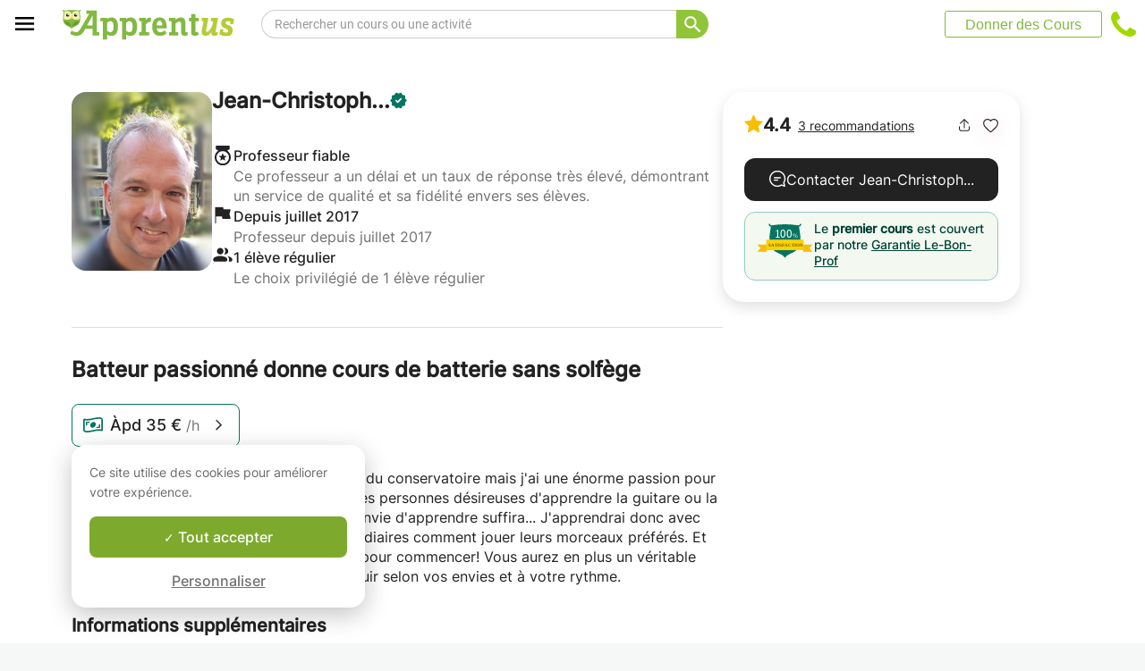

--- FILE ---
content_type: application/javascript
request_url: https://www.apprentus.be/assets/bundles/header-5e69ef4127a9885afe66.js
body_size: 99878
content:
(window.webpackJsonp=window.webpackJsonp||[]).push([[9],{1e3:function(e,t,n){"use strict";Object.defineProperty(t,"__esModule",{value:!0});var r=Object.assign||function(e){for(var t=1;t<arguments.length;t++){var n=arguments[t];for(var r in n)Object.prototype.hasOwnProperty.call(n,r)&&(e[r]=n[r])}return e},o=function(){function e(e,t){for(var n=0;n<t.length;n++){var r=t[n];r.enumerable=r.enumerable||!1,r.configurable=!0,"value"in r&&(r.writable=!0),Object.defineProperty(e,r.key,r)}}return function(t,n,r){return n&&e(t.prototype,n),r&&e(t,r),t}}(),i=n(0),a=f(i),s=f(n(1)),u=f(n(1001)),c=f(n(1002)),l=n(1010);function f(e){return e&&e.__esModule?e:{default:e}}var p=function(){return!0},h=function(e){function t(e){var n=e.alwaysRenderSuggestions;!function(e,t){if(!(e instanceof t))throw new TypeError("Cannot call a class as a function")}(this,t);var r=function(e,t){if(!e)throw new ReferenceError("this hasn't been initialised - super() hasn't been called");return!t||"object"!=typeof t&&"function"!=typeof t?e:t}(this,(t.__proto__||Object.getPrototypeOf(t)).call(this));return d.call(r),r.state={isFocused:!1,isCollapsed:!n,highlightedSectionIndex:null,highlightedSuggestionIndex:null,highlightedSuggestion:null,valueBeforeUpDown:null},r.justPressedUpDown=!1,r.justMouseEntered=!1,r.pressedSuggestion=null,r}return function(e,t){if("function"!=typeof t&&null!==t)throw new TypeError("Super expression must either be null or a function, not "+typeof t);e.prototype=Object.create(t&&t.prototype,{constructor:{value:e,enumerable:!1,writable:!0,configurable:!0}}),t&&(Object.setPrototypeOf?Object.setPrototypeOf(e,t):e.__proto__=t)}(t,e),o(t,[{key:"componentDidMount",value:function(){document.addEventListener("mousedown",this.onDocumentMouseDown),document.addEventListener("mouseup",this.onDocumentMouseUp),this.input=this.autowhatever.input,this.suggestionsContainer=this.autowhatever.itemsContainer}},{key:"componentWillReceiveProps",value:function(e){(0,u.default)(e.suggestions,this.props.suggestions)?e.highlightFirstSuggestion&&e.suggestions.length>0&&!1===this.justPressedUpDown&&!1===this.justMouseEntered&&this.highlightFirstSuggestion():this.willRenderSuggestions(e)?this.state.isCollapsed&&!this.justSelectedSuggestion&&this.revealSuggestions():this.resetHighlightedSuggestion()}},{key:"componentDidUpdate",value:function(e,t){var n=this.props,r=n.suggestions,o=n.onSuggestionHighlighted,i=n.highlightFirstSuggestion;if(!(0,u.default)(r,e.suggestions)&&r.length>0&&i)this.highlightFirstSuggestion();else if(o){var a=this.getHighlightedSuggestion();a!=t.highlightedSuggestion&&o({suggestion:a})}}},{key:"componentWillUnmount",value:function(){document.removeEventListener("mousedown",this.onDocumentMouseDown),document.removeEventListener("mouseup",this.onDocumentMouseUp)}},{key:"updateHighlightedSuggestion",value:function(e,t,n){var r=this;this.setState((function(o){var i=o.valueBeforeUpDown;return null===t?i=null:null===i&&void 0!==n&&(i=n),{highlightedSectionIndex:e,highlightedSuggestionIndex:t,highlightedSuggestion:null===t?null:r.getSuggestion(e,t),valueBeforeUpDown:i}}))}},{key:"resetHighlightedSuggestion",value:function(){var e=!(arguments.length>0&&void 0!==arguments[0])||arguments[0];this.setState((function(t){var n=t.valueBeforeUpDown;return{highlightedSectionIndex:null,highlightedSuggestionIndex:null,highlightedSuggestion:null,valueBeforeUpDown:e?null:n}}))}},{key:"revealSuggestions",value:function(){this.setState({isCollapsed:!1})}},{key:"closeSuggestions",value:function(){this.setState({highlightedSectionIndex:null,highlightedSuggestionIndex:null,highlightedSuggestion:null,valueBeforeUpDown:null,isCollapsed:!0})}},{key:"getSuggestion",value:function(e,t){var n=this.props,r=n.suggestions,o=n.multiSection,i=n.getSectionSuggestions;return o?i(r[e])[t]:r[t]}},{key:"getHighlightedSuggestion",value:function(){var e=this.state,t=e.highlightedSectionIndex,n=e.highlightedSuggestionIndex;return null===n?null:this.getSuggestion(t,n)}},{key:"getSuggestionValueByIndex",value:function(e,t){return(0,this.props.getSuggestionValue)(this.getSuggestion(e,t))}},{key:"getSuggestionIndices",value:function(e){var t=e.getAttribute("data-section-index"),n=e.getAttribute("data-suggestion-index");return{sectionIndex:"string"==typeof t?parseInt(t,10):null,suggestionIndex:parseInt(n,10)}}},{key:"findSuggestionElement",value:function(e){var t=e;do{if(null!==t.getAttribute("data-suggestion-index"))return t;t=t.parentNode}while(null!==t);throw console.error("Clicked element:",e),new Error("Couldn't find suggestion element")}},{key:"maybeCallOnChange",value:function(e,t,n){var r=this.props.inputProps,o=r.value,i=r.onChange;t!==o&&i(e,{newValue:t,method:n})}},{key:"willRenderSuggestions",value:function(e){var t=e.suggestions,n=e.inputProps,r=e.shouldRenderSuggestions,o=n.value;return t.length>0&&r(o)}},{key:"getQuery",value:function(){var e=this.props.inputProps.value,t=this.state.valueBeforeUpDown;return(null===t?e:t).trim()}},{key:"render",value:function(){var e=this,t=this.props,n=t.suggestions,o=t.renderInputComponent,i=t.onSuggestionsFetchRequested,s=t.renderSuggestion,u=t.inputProps,f=t.multiSection,h=t.renderSectionTitle,d=t.id,g=t.getSectionSuggestions,m=t.theme,v=t.getSuggestionValue,b=t.alwaysRenderSuggestions,y=t.highlightFirstSuggestion,w=this.state,_=w.isFocused,S=w.isCollapsed,E=w.highlightedSectionIndex,x=w.highlightedSuggestionIndex,O=w.valueBeforeUpDown,C=b?p:this.props.shouldRenderSuggestions,T=u.value,k=u.onFocus,j=u.onKeyDown,P=this.willRenderSuggestions(this.props),A=b||_&&!S&&P,M=A?n:[],I=r({},u,{onFocus:function(t){if(!e.justSelectedSuggestion&&!e.justClickedOnSuggestionsContainer){var n=C(T);e.setState({isFocused:!0,isCollapsed:!n}),k&&k(t),n&&i({value:T,reason:"input-focused"})}},onBlur:function(t){e.justClickedOnSuggestionsContainer?e.input.focus():(e.blurEvent=t,e.justSelectedSuggestion||(e.onBlur(),e.onSuggestionsClearRequested()))},onChange:function(t){var n=t.target.value,o=C(n);e.maybeCallOnChange(t,n,"type"),e.suggestionsContainer&&(e.suggestionsContainer.scrollTop=0),e.setState(r({},y?{}:{highlightedSectionIndex:null,highlightedSuggestionIndex:null,highlightedSuggestion:null},{valueBeforeUpDown:null,isCollapsed:!o})),o?i({value:n,reason:"input-changed"}):e.onSuggestionsClearRequested()},onKeyDown:function(t,r){var o=t.keyCode;switch(o){case 40:case 38:if(S)C(T)&&(i({value:T,reason:"suggestions-revealed"}),e.revealSuggestions());else if(n.length>0){var a=r.newHighlightedSectionIndex,s=r.newHighlightedItemIndex,u=void 0;u=null===s?null===O?T:O:e.getSuggestionValueByIndex(a,s),e.updateHighlightedSuggestion(a,s,T),e.maybeCallOnChange(t,u,40===o?"down":"up")}t.preventDefault(),e.justPressedUpDown=!0,setTimeout((function(){e.justPressedUpDown=!1}));break;case 13:if(229===t.keyCode)break;var c=e.getHighlightedSuggestion();if(A&&!b&&e.closeSuggestions(),null!=c){var l=v(c);e.maybeCallOnChange(t,l,"enter"),e.onSuggestionSelected(t,{suggestion:c,suggestionValue:l,suggestionIndex:x,sectionIndex:E,method:"enter"}),e.justSelectedSuggestion=!0,setTimeout((function(){e.justSelectedSuggestion=!1}))}break;case 27:A&&t.preventDefault();var f=A&&!b;if(null===O){if(!f){e.maybeCallOnChange(t,"","escape"),C("")?i({value:"",reason:"escape-pressed"}):e.onSuggestionsClearRequested()}}else e.maybeCallOnChange(t,O,"escape");f?(e.onSuggestionsClearRequested(),e.closeSuggestions()):e.resetHighlightedSuggestion()}j&&j(t)}}),D={query:this.getQuery()};return a.default.createElement(c.default,{multiSection:f,items:M,renderInputComponent:o,renderItemsContainer:this.renderSuggestionsContainer,renderItem:s,renderItemData:D,renderSectionTitle:h,getSectionItems:g,highlightedSectionIndex:E,highlightedItemIndex:x,inputProps:I,itemProps:this.itemProps,theme:(0,l.mapToAutowhateverTheme)(m),id:d,ref:this.storeAutowhateverRef})}}]),t}(i.Component);h.propTypes={suggestions:s.default.array.isRequired,onSuggestionsFetchRequested:function(e,t){var n=e[t];if("function"!=typeof n)throw new Error("'onSuggestionsFetchRequested' must be implemented. See: https://github.com/moroshko/react-autosuggest#onSuggestionsFetchRequestedProp")},onSuggestionsClearRequested:function(e,t){var n=e[t];if(!1===e.alwaysRenderSuggestions&&"function"!=typeof n)throw new Error("'onSuggestionsClearRequested' must be implemented. See: https://github.com/moroshko/react-autosuggest#onSuggestionsClearRequestedProp")},onSuggestionSelected:s.default.func,onSuggestionHighlighted:s.default.func,renderInputComponent:s.default.func,renderSuggestionsContainer:s.default.func,getSuggestionValue:s.default.func.isRequired,renderSuggestion:s.default.func.isRequired,inputProps:function(e,t){var n=e[t];if(!n.hasOwnProperty("value"))throw new Error("'inputProps' must have 'value'.");if(!n.hasOwnProperty("onChange"))throw new Error("'inputProps' must have 'onChange'.")},shouldRenderSuggestions:s.default.func,alwaysRenderSuggestions:s.default.bool,multiSection:s.default.bool,renderSectionTitle:function(e,t){var n=e[t];if(!0===e.multiSection&&"function"!=typeof n)throw new Error("'renderSectionTitle' must be implemented. See: https://github.com/moroshko/react-autosuggest#renderSectionTitleProp")},getSectionSuggestions:function(e,t){var n=e[t];if(!0===e.multiSection&&"function"!=typeof n)throw new Error("'getSectionSuggestions' must be implemented. See: https://github.com/moroshko/react-autosuggest#getSectionSuggestionsProp")},focusInputOnSuggestionClick:s.default.bool,highlightFirstSuggestion:s.default.bool,theme:s.default.object,id:s.default.string},h.defaultProps={renderSuggestionsContainer:function(e){var t=e.containerProps,n=e.children;return a.default.createElement("div",t,n)},shouldRenderSuggestions:function(e){return e.trim().length>0},alwaysRenderSuggestions:!1,multiSection:!1,focusInputOnSuggestionClick:!0,highlightFirstSuggestion:!1,theme:l.defaultTheme,id:"1"};var d=function(){var e=this;this.onDocumentMouseDown=function(t){e.justClickedOnSuggestionsContainer=!1;for(var n=t.detail&&t.detail.target||t.target;null!==n&&n!==document;){if(null!==n.getAttribute("data-suggestion-index"))return;if(n===e.suggestionsContainer)return void(e.justClickedOnSuggestionsContainer=!0);n=n.parentNode}},this.storeAutowhateverRef=function(t){null!==t&&(e.autowhatever=t)},this.onSuggestionMouseEnter=function(t,n){var r=n.sectionIndex,o=n.itemIndex;e.updateHighlightedSuggestion(r,o),t.target===e.pressedSuggestion&&(e.justSelectedSuggestion=!0),e.justMouseEntered=!0,setTimeout((function(){e.justMouseEntered=!1}))},this.highlightFirstSuggestion=function(){e.updateHighlightedSuggestion(e.props.multiSection?0:null,0)},this.onDocumentMouseUp=function(){e.pressedSuggestion&&!e.justSelectedSuggestion&&e.input.focus(),e.pressedSuggestion=null},this.onSuggestionMouseDown=function(t){e.justSelectedSuggestion||(e.justSelectedSuggestion=!0,e.pressedSuggestion=t.target)},this.onSuggestionsClearRequested=function(){var t=e.props.onSuggestionsClearRequested;t&&t()},this.onSuggestionSelected=function(t,n){var r=e.props,o=r.alwaysRenderSuggestions,i=r.onSuggestionSelected,a=r.onSuggestionsFetchRequested;i&&i(t,n),o?a({value:n.suggestionValue,reason:"suggestion-selected"}):e.onSuggestionsClearRequested(),e.resetHighlightedSuggestion()},this.onSuggestionClick=function(t){var n=e.props,r=n.alwaysRenderSuggestions,o=n.focusInputOnSuggestionClick,i=e.getSuggestionIndices(e.findSuggestionElement(t.target)),a=i.sectionIndex,s=i.suggestionIndex,u=e.getSuggestion(a,s),c=e.props.getSuggestionValue(u);e.maybeCallOnChange(t,c,"click"),e.onSuggestionSelected(t,{suggestion:u,suggestionValue:c,suggestionIndex:s,sectionIndex:a,method:"click"}),r||e.closeSuggestions(),!0===o?e.input.focus():e.onBlur(),setTimeout((function(){e.justSelectedSuggestion=!1}))},this.onBlur=function(){var t=e.props,n=t.inputProps,r=t.shouldRenderSuggestions,o=n.value,i=n.onBlur,a=e.getHighlightedSuggestion(),s=r(o);e.setState({isFocused:!1,highlightedSectionIndex:null,highlightedSuggestionIndex:null,highlightedSuggestion:null,valueBeforeUpDown:null,isCollapsed:!s}),i&&i(e.blurEvent,{highlightedSuggestion:a})},this.onSuggestionMouseLeave=function(t){e.resetHighlightedSuggestion(!1),e.justSelectedSuggestion&&t.target===e.pressedSuggestion&&(e.justSelectedSuggestion=!1)},this.onSuggestionTouchStart=function(){e.justSelectedSuggestion=!0},this.onSuggestionTouchMove=function(){e.justSelectedSuggestion=!1,e.pressedSuggestion=null,e.input.focus()},this.itemProps=function(t){return{"data-section-index":t.sectionIndex,"data-suggestion-index":t.itemIndex,onMouseEnter:e.onSuggestionMouseEnter,onMouseLeave:e.onSuggestionMouseLeave,onMouseDown:e.onSuggestionMouseDown,onTouchStart:e.onSuggestionTouchStart,onTouchMove:e.onSuggestionTouchMove,onClick:e.onSuggestionClick}},this.renderSuggestionsContainer=function(t){var n=t.containerProps,r=t.children;return(0,e.props.renderSuggestionsContainer)({containerProps:n,children:r,query:e.getQuery()})}};t.default=h},1001:function(e,t,n){"use strict";e.exports=function(e,t){if(e===t)return!0;if(!e||!t)return!1;var n=e.length;if(t.length!==n)return!1;for(var r=0;r<n;r++)if(e[r]!==t[r])return!1;return!0}},1002:function(e,t,n){"use strict";e.exports=n(1003).default},1003:function(e,t,n){"use strict";Object.defineProperty(t,"__esModule",{value:!0});var r=Object.assign||function(e){for(var t=1;t<arguments.length;t++){var n=arguments[t];for(var r in n)Object.prototype.hasOwnProperty.call(n,r)&&(e[r]=n[r])}return e},o=function(e,t){if(Array.isArray(e))return e;if(Symbol.iterator in Object(e))return function(e,t){var n=[],r=!0,o=!1,i=void 0;try{for(var a,s=e[Symbol.iterator]();!(r=(a=s.next()).done)&&(n.push(a.value),!t||n.length!==t);r=!0);}catch(e){o=!0,i=e}finally{try{!r&&s.return&&s.return()}finally{if(o)throw i}}return n}(e,t);throw new TypeError("Invalid attempt to destructure non-iterable instance")},i=function(){function e(e,t){for(var n=0;n<t.length;n++){var r=t[n];r.enumerable=r.enumerable||!1,r.configurable=!0,"value"in r&&(r.writable=!0),Object.defineProperty(e,r.key,r)}}return function(t,n,r){return n&&e(t.prototype,n),r&&e(t,r),t}}(),a=n(0),s=h(a),u=h(n(1)),c=h(n(1004)),l=h(n(1005)),f=h(n(1007)),p=h(n(1008));function h(e){return e&&e.__esModule?e:{default:e}}var d={},g=function(e){function t(e){!function(e,t){if(!(e instanceof t))throw new TypeError("Cannot call a class as a function")}(this,t);var n=function(e,t){if(!e)throw new ReferenceError("this hasn't been initialised - super() hasn't been called");return!t||"object"!=typeof t&&"function"!=typeof t?e:t}(this,(t.__proto__||Object.getPrototypeOf(t)).call(this,e));return n.storeInputReference=function(e){null!==e&&(n.input=e)},n.storeItemsContainerReference=function(e){null!==e&&(n.itemsContainer=e)},n.onHighlightedItemChange=function(e){n.highlightedItem=e},n.getItemId=function(e,t){return null===t?null:"react-autowhatever-"+n.props.id+"-"+(null===e?"":"section-"+e)+"-item-"+t},n.onFocus=function(e){var t=n.props.inputProps;n.setState({isInputFocused:!0}),t.onFocus&&t.onFocus(e)},n.onBlur=function(e){var t=n.props.inputProps;n.setState({isInputFocused:!1}),t.onBlur&&t.onBlur(e)},n.onKeyDown=function(e){var t=n.props,r=t.inputProps,i=t.highlightedSectionIndex,a=t.highlightedItemIndex;switch(e.key){case"ArrowDown":case"ArrowUp":var s="ArrowDown"===e.key?"next":"prev",u=n.sectionIterator[s]([i,a]),c=o(u,2),l=c[0],f=c[1];r.onKeyDown(e,{newHighlightedSectionIndex:l,newHighlightedItemIndex:f});break;default:r.onKeyDown(e,{highlightedSectionIndex:i,highlightedItemIndex:a})}},n.highlightedItem=null,n.state={isInputFocused:!1},n.setSectionsItems(e),n.setSectionIterator(e),n.setTheme(e),n}return function(e,t){if("function"!=typeof t&&null!==t)throw new TypeError("Super expression must either be null or a function, not "+typeof t);e.prototype=Object.create(t&&t.prototype,{constructor:{value:e,enumerable:!1,writable:!0,configurable:!0}}),t&&(Object.setPrototypeOf?Object.setPrototypeOf(e,t):e.__proto__=t)}(t,e),i(t,[{key:"componentDidMount",value:function(){this.ensureHighlightedItemIsVisible()}},{key:"componentWillReceiveProps",value:function(e){e.items!==this.props.items&&this.setSectionsItems(e),e.items===this.props.items&&e.multiSection===this.props.multiSection||this.setSectionIterator(e),e.theme!==this.props.theme&&this.setTheme(e)}},{key:"componentDidUpdate",value:function(){this.ensureHighlightedItemIsVisible()}},{key:"setSectionsItems",value:function(e){e.multiSection&&(this.sectionsItems=e.items.map((function(t){return e.getSectionItems(t)})),this.sectionsLengths=this.sectionsItems.map((function(e){return e.length})),this.allSectionsAreEmpty=this.sectionsLengths.every((function(e){return 0===e})))}},{key:"setSectionIterator",value:function(e){this.sectionIterator=(0,c.default)({multiSection:e.multiSection,data:e.multiSection?this.sectionsLengths:e.items.length})}},{key:"setTheme",value:function(e){this.theme=(0,l.default)(e.theme)}},{key:"renderSections",value:function(){var e=this;if(this.allSectionsAreEmpty)return null;var t=this.theme,n=this.props,r=n.id,o=n.items,i=n.renderItem,a=n.renderItemData,u=n.renderSectionTitle,c=n.highlightedSectionIndex,l=n.highlightedItemIndex,h=n.itemProps;return o.map((function(n,o){var d="react-autowhatever-"+r+"-",g=d+"section-"+o+"-",m=0===o;return s.default.createElement("div",t(g+"container","sectionContainer",m&&"sectionContainerFirst"),s.default.createElement(f.default,{section:n,renderSectionTitle:u,theme:t,sectionKeyPrefix:g}),s.default.createElement(p.default,{items:e.sectionsItems[o],itemProps:h,renderItem:i,renderItemData:a,sectionIndex:o,highlightedItemIndex:c===o?l:null,onHighlightedItemChange:e.onHighlightedItemChange,getItemId:e.getItemId,theme:t,keyPrefix:d,ref:e.storeItemsListReference}))}))}},{key:"renderItems",value:function(){var e=this.props.items;if(0===e.length)return null;var t=this.theme,n=this.props,r=n.id,o=n.renderItem,i=n.renderItemData,a=n.highlightedSectionIndex,u=n.highlightedItemIndex,c=n.itemProps;return s.default.createElement(p.default,{items:e,itemProps:c,renderItem:o,renderItemData:i,highlightedItemIndex:null===a?u:null,onHighlightedItemChange:this.onHighlightedItemChange,getItemId:this.getItemId,theme:t,keyPrefix:"react-autowhatever-"+r+"-"})}},{key:"ensureHighlightedItemIsVisible",value:function(){var e=this.highlightedItem;if(e){var t=this.itemsContainer,n=e.offsetParent===t?e.offsetTop:e.offsetTop-t.offsetTop,r=t.scrollTop;n<r?r=n:n+e.offsetHeight>r+t.offsetHeight&&(r=n+e.offsetHeight-t.offsetHeight),r!==t.scrollTop&&(t.scrollTop=r)}}},{key:"render",value:function(){var e=this.theme,t=this.props,n=t.id,o=t.multiSection,i=t.renderInputComponent,a=t.renderItemsContainer,u=t.highlightedSectionIndex,c=t.highlightedItemIndex,l=this.state.isInputFocused,f=o?this.renderSections():this.renderItems(),p=null!==f,h=this.getItemId(u,c),d="react-autowhatever-"+n,g=r({role:"combobox","aria-haspopup":"listbox","aria-owns":d,"aria-expanded":p},e("react-autowhatever-"+n+"-container","container",p&&"containerOpen"),this.props.containerProps),m=i(r({type:"text",value:"",autoComplete:"off","aria-autocomplete":"list","aria-controls":d,"aria-activedescendant":h},e("react-autowhatever-"+n+"-input","input",p&&"inputOpen",l&&"inputFocused"),this.props.inputProps,{onFocus:this.onFocus,onBlur:this.onBlur,onKeyDown:this.props.inputProps.onKeyDown&&this.onKeyDown,ref:this.storeInputReference})),v=a({containerProps:r({id:d,role:"listbox"},e("react-autowhatever-"+n+"-items-container","itemsContainer",p&&"itemsContainerOpen"),{ref:this.storeItemsContainerReference}),children:f});return s.default.createElement("div",g,m,v)}}]),t}(a.Component);g.propTypes={id:u.default.string,multiSection:u.default.bool,renderInputComponent:u.default.func,renderItemsContainer:u.default.func,items:u.default.array.isRequired,renderItem:u.default.func,renderItemData:u.default.object,renderSectionTitle:u.default.func,getSectionItems:u.default.func,containerProps:u.default.object,inputProps:u.default.object,itemProps:u.default.oneOfType([u.default.object,u.default.func]),highlightedSectionIndex:u.default.number,highlightedItemIndex:u.default.number,theme:u.default.oneOfType([u.default.object,u.default.array])},g.defaultProps={id:"1",multiSection:!1,renderInputComponent:function(e){return s.default.createElement("input",e)},renderItemsContainer:function(e){var t=e.containerProps,n=e.children;return s.default.createElement("div",t,n)},renderItem:function(){throw new Error("`renderItem` must be provided")},renderItemData:d,renderSectionTitle:function(){throw new Error("`renderSectionTitle` must be provided")},getSectionItems:function(){throw new Error("`getSectionItems` must be provided")},containerProps:d,inputProps:d,itemProps:d,highlightedSectionIndex:null,highlightedItemIndex:null,theme:{container:"react-autowhatever__container",containerOpen:"react-autowhatever__container--open",input:"react-autowhatever__input",inputOpen:"react-autowhatever__input--open",inputFocused:"react-autowhatever__input--focused",itemsContainer:"react-autowhatever__items-container",itemsContainerOpen:"react-autowhatever__items-container--open",itemsList:"react-autowhatever__items-list",item:"react-autowhatever__item",itemFirst:"react-autowhatever__item--first",itemHighlighted:"react-autowhatever__item--highlighted",sectionContainer:"react-autowhatever__section-container",sectionContainerFirst:"react-autowhatever__section-container--first",sectionTitle:"react-autowhatever__section-title"}},t.default=g},1004:function(e,t,n){"use strict";var r=function(e,t){if(Array.isArray(e))return e;if(Symbol.iterator in Object(e))return function(e,t){var n=[],r=!0,o=!1,i=void 0;try{for(var a,s=e[Symbol.iterator]();!(r=(a=s.next()).done)&&(n.push(a.value),!t||n.length!==t);r=!0);}catch(e){o=!0,i=e}finally{try{!r&&s.return&&s.return()}finally{if(o)throw i}}return n}(e,t);throw new TypeError("Invalid attempt to destructure non-iterable instance")};e.exports=function(e){var t=e.data,n=e.multiSection;function o(e){var o=r(e,2),i=o[0],a=o[1];return n?null===a||a===t[i]-1?null===(i=function(e){for(null===e?e=0:e++;e<t.length&&0===t[e];)e++;return e===t.length?null:e}(i))?[null,null]:[i,0]:[i,a+1]:0===t||a===t-1?[null,null]:null===a?[null,0]:[null,a+1]}return{next:o,prev:function(e){var o=r(e,2),i=o[0],a=o[1];return n?null===a||0===a?null===(i=function(e){for(null===e?e=t.length-1:e--;e>=0&&0===t[e];)e--;return-1===e?null:e}(i))?[null,null]:[i,t[i]-1]:[i,a-1]:0===t||0===a?[null,null]:null===a?[null,t-1]:[null,a-1]},isLast:function(e){return null===o(e)[1]}}}},1005:function(e,t,n){"use strict";Object.defineProperty(t,"__esModule",{value:!0});var r=function(e,t){if(Array.isArray(e))return e;if(Symbol.iterator in Object(e))return function(e,t){var n=[],r=!0,o=!1,i=void 0;try{for(var a,s=e[Symbol.iterator]();!(r=(a=s.next()).done)&&(n.push(a.value),!t||n.length!==t);r=!0);}catch(e){o=!0,i=e}finally{try{!r&&s.return&&s.return()}finally{if(o)throw i}}return n}(e,t);throw new TypeError("Invalid attempt to destructure non-iterable instance")};function o(e){if(Array.isArray(e)){for(var t=0,n=Array(e.length);t<e.length;t++)n[t]=e[t];return n}return Array.from(e)}var i,a=n(1006),s=(i=a)&&i.__esModule?i:{default:i},u=function(e){return e};t.default=function(e){var t=Array.isArray(e)&&2===e.length?e:[e,null],n=r(t,2),i=n[0],a=n[1];return function(e){for(var t=arguments.length,n=Array(t>1?t-1:0),r=1;r<t;r++)n[r-1]=arguments[r];var c=n.map((function(e){return i[e]})).filter(u);return"string"==typeof c[0]||"function"==typeof a?{key:e,className:a?a.apply(void 0,o(c)):c.join(" ")}:{key:e,style:s.default.apply(void 0,[{}].concat(o(c)))}}},e.exports=t.default},1006:function(e,t,n){"use strict";var r=Object.prototype.propertyIsEnumerable;function o(e){if(null==e)throw new TypeError("Object.assign cannot be called with null or undefined");return Object(e)}function i(e){var t=Object.getOwnPropertyNames(e);return Object.getOwnPropertySymbols&&(t=t.concat(Object.getOwnPropertySymbols(e))),t.filter((function(t){return r.call(e,t)}))}e.exports=Object.assign||function(e,t){for(var n,r,a=o(e),s=1;s<arguments.length;s++){n=arguments[s],r=i(Object(n));for(var u=0;u<r.length;u++)a[r[u]]=n[r[u]]}return a}},1007:function(e,t,n){"use strict";Object.defineProperty(t,"__esModule",{value:!0});var r=function(){function e(e,t){for(var n=0;n<t.length;n++){var r=t[n];r.enumerable=r.enumerable||!1,r.configurable=!0,"value"in r&&(r.writable=!0),Object.defineProperty(e,r.key,r)}}return function(t,n,r){return n&&e(t.prototype,n),r&&e(t,r),t}}(),o=n(0),i=u(o),a=u(n(1)),s=u(n(878));function u(e){return e&&e.__esModule?e:{default:e}}var c=function(e){function t(){return function(e,t){if(!(e instanceof t))throw new TypeError("Cannot call a class as a function")}(this,t),function(e,t){if(!e)throw new ReferenceError("this hasn't been initialised - super() hasn't been called");return!t||"object"!=typeof t&&"function"!=typeof t?e:t}(this,(t.__proto__||Object.getPrototypeOf(t)).apply(this,arguments))}return function(e,t){if("function"!=typeof t&&null!==t)throw new TypeError("Super expression must either be null or a function, not "+typeof t);e.prototype=Object.create(t&&t.prototype,{constructor:{value:e,enumerable:!1,writable:!0,configurable:!0}}),t&&(Object.setPrototypeOf?Object.setPrototypeOf(e,t):e.__proto__=t)}(t,e),r(t,[{key:"shouldComponentUpdate",value:function(e){return(0,s.default)(e,this.props)}},{key:"render",value:function(){var e=this.props,t=e.section,n=e.renderSectionTitle,r=e.theme,o=e.sectionKeyPrefix,a=n(t);return a?i.default.createElement("div",r(o+"title","sectionTitle"),a):null}}]),t}(o.Component);c.propTypes={section:a.default.any.isRequired,renderSectionTitle:a.default.func.isRequired,theme:a.default.func.isRequired,sectionKeyPrefix:a.default.string.isRequired},t.default=c},1008:function(e,t,n){"use strict";Object.defineProperty(t,"__esModule",{value:!0});var r=Object.assign||function(e){for(var t=1;t<arguments.length;t++){var n=arguments[t];for(var r in n)Object.prototype.hasOwnProperty.call(n,r)&&(e[r]=n[r])}return e},o=function(){function e(e,t){for(var n=0;n<t.length;n++){var r=t[n];r.enumerable=r.enumerable||!1,r.configurable=!0,"value"in r&&(r.writable=!0),Object.defineProperty(e,r.key,r)}}return function(t,n,r){return n&&e(t.prototype,n),r&&e(t,r),t}}(),i=n(0),a=l(i),s=l(n(1)),u=l(n(1009)),c=l(n(878));function l(e){return e&&e.__esModule?e:{default:e}}function f(e,t){if(!e)throw new ReferenceError("this hasn't been initialised - super() hasn't been called");return!t||"object"!=typeof t&&"function"!=typeof t?e:t}var p=function(e){function t(){var e,n,r;!function(e,t){if(!(e instanceof t))throw new TypeError("Cannot call a class as a function")}(this,t);for(var o=arguments.length,i=Array(o),a=0;a<o;a++)i[a]=arguments[a];return n=r=f(this,(e=t.__proto__||Object.getPrototypeOf(t)).call.apply(e,[this].concat(i))),r.storeHighlightedItemReference=function(e){r.props.onHighlightedItemChange(null===e?null:e.item)},f(r,n)}return function(e,t){if("function"!=typeof t&&null!==t)throw new TypeError("Super expression must either be null or a function, not "+typeof t);e.prototype=Object.create(t&&t.prototype,{constructor:{value:e,enumerable:!1,writable:!0,configurable:!0}}),t&&(Object.setPrototypeOf?Object.setPrototypeOf(e,t):e.__proto__=t)}(t,e),o(t,[{key:"shouldComponentUpdate",value:function(e){return(0,c.default)(e,this.props,["itemProps"])}},{key:"render",value:function(){var e=this,t=this.props,n=t.items,o=t.itemProps,i=t.renderItem,s=t.renderItemData,c=t.sectionIndex,l=t.highlightedItemIndex,f=t.getItemId,p=t.theme,h=t.keyPrefix,d=null===c?h:h+"section-"+c+"-",g="function"==typeof o;return a.default.createElement("ul",r({role:"listbox"},p(d+"items-list","itemsList")),n.map((function(t,n){var h=0===n,m=n===l,v=d+"item-"+n,b=g?o({sectionIndex:c,itemIndex:n}):o,y=r({id:f(c,n),"aria-selected":m},p(v,"item",h&&"itemFirst",m&&"itemHighlighted"),b);return m&&(y.ref=e.storeHighlightedItemReference),a.default.createElement(u.default,r({},y,{sectionIndex:c,isHighlighted:m,itemIndex:n,item:t,renderItem:i,renderItemData:s}))})))}}]),t}(i.Component);p.propTypes={items:s.default.array.isRequired,itemProps:s.default.oneOfType([s.default.object,s.default.func]),renderItem:s.default.func.isRequired,renderItemData:s.default.object.isRequired,sectionIndex:s.default.number,highlightedItemIndex:s.default.number,onHighlightedItemChange:s.default.func.isRequired,getItemId:s.default.func.isRequired,theme:s.default.func.isRequired,keyPrefix:s.default.string.isRequired},p.defaultProps={sectionIndex:null},t.default=p},1009:function(e,t,n){"use strict";Object.defineProperty(t,"__esModule",{value:!0});var r=Object.assign||function(e){for(var t=1;t<arguments.length;t++){var n=arguments[t];for(var r in n)Object.prototype.hasOwnProperty.call(n,r)&&(e[r]=n[r])}return e},o=function(){function e(e,t){for(var n=0;n<t.length;n++){var r=t[n];r.enumerable=r.enumerable||!1,r.configurable=!0,"value"in r&&(r.writable=!0),Object.defineProperty(e,r.key,r)}}return function(t,n,r){return n&&e(t.prototype,n),r&&e(t,r),t}}(),i=n(0),a=c(i),s=c(n(1)),u=c(n(878));function c(e){return e&&e.__esModule?e:{default:e}}function l(e,t){if(!e)throw new ReferenceError("this hasn't been initialised - super() hasn't been called");return!t||"object"!=typeof t&&"function"!=typeof t?e:t}var f=function(e){function t(){var e,n,r;!function(e,t){if(!(e instanceof t))throw new TypeError("Cannot call a class as a function")}(this,t);for(var o=arguments.length,i=Array(o),a=0;a<o;a++)i[a]=arguments[a];return n=r=l(this,(e=t.__proto__||Object.getPrototypeOf(t)).call.apply(e,[this].concat(i))),r.storeItemReference=function(e){null!==e&&(r.item=e)},r.onMouseEnter=function(e){var t=r.props,n=t.sectionIndex,o=t.itemIndex;r.props.onMouseEnter(e,{sectionIndex:n,itemIndex:o})},r.onMouseLeave=function(e){var t=r.props,n=t.sectionIndex,o=t.itemIndex;r.props.onMouseLeave(e,{sectionIndex:n,itemIndex:o})},r.onMouseDown=function(e){var t=r.props,n=t.sectionIndex,o=t.itemIndex;r.props.onMouseDown(e,{sectionIndex:n,itemIndex:o})},r.onClick=function(e){var t=r.props,n=t.sectionIndex,o=t.itemIndex;r.props.onClick(e,{sectionIndex:n,itemIndex:o})},l(r,n)}return function(e,t){if("function"!=typeof t&&null!==t)throw new TypeError("Super expression must either be null or a function, not "+typeof t);e.prototype=Object.create(t&&t.prototype,{constructor:{value:e,enumerable:!1,writable:!0,configurable:!0}}),t&&(Object.setPrototypeOf?Object.setPrototypeOf(e,t):e.__proto__=t)}(t,e),o(t,[{key:"shouldComponentUpdate",value:function(e){return(0,u.default)(e,this.props,["renderItemData"])}},{key:"render",value:function(){var e=this.props,t=e.isHighlighted,n=e.item,o=e.renderItem,i=e.renderItemData,s=function(e,t){var n={};for(var r in e)t.indexOf(r)>=0||Object.prototype.hasOwnProperty.call(e,r)&&(n[r]=e[r]);return n}(e,["isHighlighted","item","renderItem","renderItemData"]);return delete s.sectionIndex,delete s.itemIndex,"function"==typeof s.onMouseEnter&&(s.onMouseEnter=this.onMouseEnter),"function"==typeof s.onMouseLeave&&(s.onMouseLeave=this.onMouseLeave),"function"==typeof s.onMouseDown&&(s.onMouseDown=this.onMouseDown),"function"==typeof s.onClick&&(s.onClick=this.onClick),a.default.createElement("li",r({role:"option"},s,{ref:this.storeItemReference}),o(n,r({isHighlighted:t},i)))}}]),t}(i.Component);f.propTypes={sectionIndex:s.default.number,isHighlighted:s.default.bool.isRequired,itemIndex:s.default.number.isRequired,item:s.default.any.isRequired,renderItem:s.default.func.isRequired,renderItemData:s.default.object.isRequired,onMouseEnter:s.default.func,onMouseLeave:s.default.func,onMouseDown:s.default.func,onClick:s.default.func},t.default=f},1010:function(e,t,n){"use strict";Object.defineProperty(t,"__esModule",{value:!0});t.defaultTheme={container:"react-autosuggest__container",containerOpen:"react-autosuggest__container--open",input:"react-autosuggest__input",inputOpen:"react-autosuggest__input--open",inputFocused:"react-autosuggest__input--focused",suggestionsContainer:"react-autosuggest__suggestions-container",suggestionsContainerOpen:"react-autosuggest__suggestions-container--open",suggestionsList:"react-autosuggest__suggestions-list",suggestion:"react-autosuggest__suggestion",suggestionFirst:"react-autosuggest__suggestion--first",suggestionHighlighted:"react-autosuggest__suggestion--highlighted",sectionContainer:"react-autosuggest__section-container",sectionContainerFirst:"react-autosuggest__section-container--first",sectionTitle:"react-autosuggest__section-title"},t.mapToAutowhateverTheme=function(e){var t={};for(var n in e)switch(n){case"suggestionsContainer":t.itemsContainer=e[n];break;case"suggestionsContainerOpen":t.itemsContainerOpen=e[n];break;case"suggestion":t.item=e[n];break;case"suggestionFirst":t.itemFirst=e[n];break;case"suggestionHighlighted":t.itemHighlighted=e[n];break;case"suggestionsList":t.itemsList=e[n];break;default:t[n]=e[n]}return t}},1011:function(e,t,n){"use strict";e.exports=function(e){if(!e||!e.length)return[];var t=[];return e.sort((function(e,t){return e[0]-t[0]})),t.push(e[0]),e.slice(1).forEach((function(e,n){var r=t[t.length-1];r[1]<e[0]?t.push(e):r[1]<e[1]&&(r[1]=e[1])})),t}},1012:function(e,t){t.remove=function(e){return e.replace(/[^\u0000-\u007e]/g,(function(e){return r[e]||e}))};for(var n=[{base:" ",chars:" "},{base:"0",chars:"߀"},{base:"A",chars:"ⒶＡÀÁÂẦẤẪẨÃĀĂẰẮẴẲȦǠÄǞẢÅǺǍȀȂẠẬẶḀĄȺⱯ"},{base:"AA",chars:"Ꜳ"},{base:"AE",chars:"ÆǼǢ"},{base:"AO",chars:"Ꜵ"},{base:"AU",chars:"Ꜷ"},{base:"AV",chars:"ꜸꜺ"},{base:"AY",chars:"Ꜽ"},{base:"B",chars:"ⒷＢḂḄḆɃƁ"},{base:"C",chars:"ⒸＣꜾḈĆCĈĊČÇƇȻ"},{base:"D",chars:"ⒹＤḊĎḌḐḒḎĐƊƉᴅꝹ"},{base:"Dh",chars:"Ð"},{base:"DZ",chars:"ǱǄ"},{base:"Dz",chars:"ǲǅ"},{base:"E",chars:"ɛⒺＥÈÉÊỀẾỄỂẼĒḔḖĔĖËẺĚȄȆẸỆȨḜĘḘḚƐƎᴇ"},{base:"F",chars:"ꝼⒻＦḞƑꝻ"},{base:"G",chars:"ⒼＧǴĜḠĞĠǦĢǤƓꞠꝽꝾɢ"},{base:"H",chars:"ⒽＨĤḢḦȞḤḨḪĦⱧⱵꞍ"},{base:"I",chars:"ⒾＩÌÍÎĨĪĬİÏḮỈǏȈȊỊĮḬƗ"},{base:"J",chars:"ⒿＪĴɈȷ"},{base:"K",chars:"ⓀＫḰǨḲĶḴƘⱩꝀꝂꝄꞢ"},{base:"L",chars:"ⓁＬĿĹĽḶḸĻḼḺŁȽⱢⱠꝈꝆꞀ"},{base:"LJ",chars:"Ǉ"},{base:"Lj",chars:"ǈ"},{base:"M",chars:"ⓂＭḾṀṂⱮƜϻ"},{base:"N",chars:"ꞤȠⓃＮǸŃÑṄŇṆŅṊṈƝꞐᴎ"},{base:"NJ",chars:"Ǌ"},{base:"Nj",chars:"ǋ"},{base:"O",chars:"ⓄＯÒÓÔỒỐỖỔÕṌȬṎŌṐṒŎȮȰÖȪỎŐǑȌȎƠỜỚỠỞỢỌỘǪǬØǾƆƟꝊꝌ"},{base:"OE",chars:"Œ"},{base:"OI",chars:"Ƣ"},{base:"OO",chars:"Ꝏ"},{base:"OU",chars:"Ȣ"},{base:"P",chars:"ⓅＰṔṖƤⱣꝐꝒꝔ"},{base:"Q",chars:"ⓆＱꝖꝘɊ"},{base:"R",chars:"ⓇＲŔṘŘȐȒṚṜŖṞɌⱤꝚꞦꞂ"},{base:"S",chars:"ⓈＳẞŚṤŜṠŠṦṢṨȘŞⱾꞨꞄ"},{base:"T",chars:"ⓉＴṪŤṬȚŢṰṮŦƬƮȾꞆ"},{base:"Th",chars:"Þ"},{base:"TZ",chars:"Ꜩ"},{base:"U",chars:"ⓊＵÙÚÛŨṸŪṺŬÜǛǗǕǙỦŮŰǓȔȖƯỪỨỮỬỰỤṲŲṶṴɄ"},{base:"V",chars:"ⓋＶṼṾƲꝞɅ"},{base:"VY",chars:"Ꝡ"},{base:"W",chars:"ⓌＷẀẂŴẆẄẈⱲ"},{base:"X",chars:"ⓍＸẊẌ"},{base:"Y",chars:"ⓎＹỲÝŶỸȲẎŸỶỴƳɎỾ"},{base:"Z",chars:"ⓏＺŹẐŻŽẒẔƵȤⱿⱫꝢ"},{base:"a",chars:"ⓐａẚàáâầấẫẩãāăằắẵẳȧǡäǟảåǻǎȁȃạậặḁąⱥɐɑ"},{base:"aa",chars:"ꜳ"},{base:"ae",chars:"æǽǣ"},{base:"ao",chars:"ꜵ"},{base:"au",chars:"ꜷ"},{base:"av",chars:"ꜹꜻ"},{base:"ay",chars:"ꜽ"},{base:"b",chars:"ⓑｂḃḅḇƀƃɓƂ"},{base:"c",chars:"ｃⓒćĉċčçḉƈȼꜿↄ"},{base:"d",chars:"ⓓｄḋďḍḑḓḏđƌɖɗƋᏧԁꞪ"},{base:"dh",chars:"ð"},{base:"dz",chars:"ǳǆ"},{base:"e",chars:"ⓔｅèéêềếễểẽēḕḗĕėëẻěȅȇẹệȩḝęḙḛɇǝ"},{base:"f",chars:"ⓕｆḟƒ"},{base:"ff",chars:"ﬀ"},{base:"fi",chars:"ﬁ"},{base:"fl",chars:"ﬂ"},{base:"ffi",chars:"ﬃ"},{base:"ffl",chars:"ﬄ"},{base:"g",chars:"ⓖｇǵĝḡğġǧģǥɠꞡꝿᵹ"},{base:"h",chars:"ⓗｈĥḣḧȟḥḩḫẖħⱨⱶɥ"},{base:"hv",chars:"ƕ"},{base:"i",chars:"ⓘｉìíîĩīĭïḯỉǐȉȋịįḭɨı"},{base:"j",chars:"ⓙｊĵǰɉ"},{base:"k",chars:"ⓚｋḱǩḳķḵƙⱪꝁꝃꝅꞣ"},{base:"l",chars:"ⓛｌŀĺľḷḹļḽḻſłƚɫⱡꝉꞁꝇɭ"},{base:"lj",chars:"ǉ"},{base:"m",chars:"ⓜｍḿṁṃɱɯ"},{base:"n",chars:"ⓝｎǹńñṅňṇņṋṉƞɲŉꞑꞥлԉ"},{base:"nj",chars:"ǌ"},{base:"o",chars:"ⓞｏòóôồốỗổõṍȭṏōṑṓŏȯȱöȫỏőǒȍȏơờớỡởợọộǫǭøǿꝋꝍɵɔᴑ"},{base:"oe",chars:"œ"},{base:"oi",chars:"ƣ"},{base:"oo",chars:"ꝏ"},{base:"ou",chars:"ȣ"},{base:"p",chars:"ⓟｐṕṗƥᵽꝑꝓꝕρ"},{base:"q",chars:"ⓠｑɋꝗꝙ"},{base:"r",chars:"ⓡｒŕṙřȑȓṛṝŗṟɍɽꝛꞧꞃ"},{base:"s",chars:"ⓢｓśṥŝṡšṧṣṩșşȿꞩꞅẛʂ"},{base:"ss",chars:"ß"},{base:"t",chars:"ⓣｔṫẗťṭțţṱṯŧƭʈⱦꞇ"},{base:"th",chars:"þ"},{base:"tz",chars:"ꜩ"},{base:"u",chars:"ⓤｕùúûũṹūṻŭüǜǘǖǚủůűǔȕȗưừứữửựụṳųṷṵʉ"},{base:"v",chars:"ⓥｖṽṿʋꝟʌ"},{base:"vy",chars:"ꝡ"},{base:"w",chars:"ⓦｗẁẃŵẇẅẘẉⱳ"},{base:"x",chars:"ⓧｘẋẍ"},{base:"y",chars:"ⓨｙỳýŷỹȳẏÿỷẙỵƴɏỿ"},{base:"z",chars:"ⓩｚźẑżžẓẕƶȥɀⱬꝣ"}],r={},o=0;o<n.length;o+=1)for(var i=n[o].chars,a=0;a<i.length;a+=1)r[i[a]]=n[o].base;t.replacementList=n,t.diacriticsMap=r},1041:function(e,t,n){"use strict";Object.defineProperty(t,"__esModule",{value:!0});var r=Object.assign||function(e){for(var t=1;t<arguments.length;t++){var n=arguments[t];for(var r in n)Object.prototype.hasOwnProperty.call(n,r)&&(e[r]=n[r])}return e},o=function(){function e(e,t){for(var n=0;n<t.length;n++){var r=t[n];r.enumerable=r.enumerable||!1,r.configurable=!0,"value"in r&&(r.writable=!0),Object.defineProperty(e,r.key,r)}}return function(t,n,r){return n&&e(t.prototype,n),r&&e(t,r),t}}(),i=n(0),a=u(i),s=u(n(1));function u(e){return e&&e.__esModule?e:{default:e}}var c=function(e){function t(e){!function(e,t){if(!(e instanceof t))throw new TypeError("Cannot call a class as a function")}(this,t);var n=function(e,t){if(!e)throw new ReferenceError("this hasn't been initialised - super() hasn't been called");return!t||"object"!=typeof t&&"function"!=typeof t?e:t}(this,(t.__proto__||Object.getPrototypeOf(t)).call(this,e));return n.handle=function(e){if("touchend"===e.type&&(n.isTouch=!0),"click"!==e.type||!n.isTouch){var t=n.props.onClickOutside,r=n.container;r&&!r.contains(e.target)&&t(e)}},n.getContainer=n.getContainer.bind(n),n.isTouch=!1,n}return function(e,t){if("function"!=typeof t&&null!==t)throw new TypeError("Super expression must either be null or a function, not "+typeof t);e.prototype=Object.create(t&&t.prototype,{constructor:{value:e,enumerable:!1,writable:!0,configurable:!0}}),t&&(Object.setPrototypeOf?Object.setPrototypeOf(e,t):e.__proto__=t)}(t,e),o(t,[{key:"getContainer",value:function(e){this.container=e}},{key:"render",value:function(){var e=this.props,t=e.children,n=(e.onClickOutside,function(e,t){var n={};for(var r in e)t.indexOf(r)>=0||Object.prototype.hasOwnProperty.call(e,r)&&(n[r]=e[r]);return n}(e,["children","onClickOutside"]));return a.default.createElement("div",r({},n,{ref:this.getContainer}),t)}},{key:"componentDidMount",value:function(){document.addEventListener("touchend",this.handle,!0),document.addEventListener("click",this.handle,!0)}},{key:"componentWillUnmount",value:function(){document.removeEventListener("touchend",this.handle,!0),document.removeEventListener("click",this.handle,!0)}}]),t}(i.Component);c.propTypes={onClickOutside:s.default.func.isRequired},t.default=c},1055:function(e,t,n){"use strict";function r(e){window.location.href=e}n.d(t,"a",(function(){return r}))},1056:function(e,t,n){"use strict";var r=n(0),o=n.n(r),i=n(5),a=n(1),s=n.n(a),u=n(882),c=n(1102),l=n(219);function f(e,t){return function(e){if(Array.isArray(e))return e}(e)||function(e,t){if(!(Symbol.iterator in Object(e)||"[object Arguments]"===Object.prototype.toString.call(e)))return;var n=[],r=!0,o=!1,i=void 0;try{for(var a,s=e[Symbol.iterator]();!(r=(a=s.next()).done)&&(n.push(a.value),!t||n.length!==t);r=!0);}catch(e){o=!0,i=e}finally{try{r||null==s.return||s.return()}finally{if(o)throw i}}return n}(e,t)||function(){throw new TypeError("Invalid attempt to destructure non-iterable instance")}()}var p=function(e){var t=e.children,n=e.categorySuggestions,a=e.performSearch,s=e.searchedQuery,p=e.alwaysDisplayed,h=void 0!==p&&p,d=f(Object(r.useState)(!1),2),g=d[0],m=d[1],v=f(Object(r.useState)(!1),2),b=v[0],y=v[1],w=f(Object(r.useState)(!1),2),_=w[0],S=w[1],E=Object(i.useValues)(l.a).isSearchBoxVisible,x=Object(i.useActions)(l.a).toggleSearchBox,O=_?b:b||!!s,C=function(e){g!==e&&m(e)},T=function(e){var t=!!e.trim().length;b!==t&&(S(!0),y(t))};return o.a.createElement("div",{className:"item search".concat(g?" active":"").concat(O?" with-content":"")},!h&&o.a.createElement("div",{className:"show-flex-under-640-screen custom-search"},E&&o.a.createElement(c.a,{initialValue:s,autoFocus:!0,updateValue:T,updateSearchUi:C,isClearable:!0,id:"header-tiny",categorySuggestions:n,withMagnifierIcon:!0}),E?o.a.createElement(u.a,{onClick:x,color:"green"}):o.a.createElement("div",{onClick:x,className:"magnifier-icon"},o.a.createElement("svg",{focusable:!1,xmlns:"http://www.w3.org/2000/svg",viewBox:"0 0 24 24"},o.a.createElement("path",{d:"M15.5 14h-.79l-.28-.27A6.471 6.471 0 0 0 16 9.5 6.5 6.5 0 1 0 9.5 16c1.61 0 3.09-.59 4.23-1.57l.27.28v.79l5 4.99L20.49 19l-4.99-5zm-6 0C7.01 14 5 11.99 5 9.5S7.01 5 9.5 5 14 7.01 14 9.5 11.99 14 9.5 14z"})))),o.a.createElement("div",{className:"simple-search".concat(h?"":" hide-under-640-screen")},o.a.createElement(c.a,{performSearch:a,initialValue:s,updateValue:T,updateSearchUi:C,isClearable:!0,id:"header-searchbox",categorySuggestions:n,withMagnifierIcon:!0})),t)};p.propTypes={children:s.a.node,categorySuggestions:s.a.array,alwaysDisplayed:s.a.bool,performSearch:s.a.func,searchedQuery:s.a.string},t.a=p},1095:function(e,t,n){"use strict";t.a=function(e){return new Promise((function(t,n){var r=new google.maps.places.AutocompleteService,o={input:e,types:["geocode"],bounds:null};r.getPlacePredictions(o,(function(e,r){r===google.maps.places.PlacesServiceStatus.OK?t(e.map((function(e){return{name:e.description,value:e.place_id}}))):r===google.maps.places.PlacesServiceStatus.ZERO_RESULTS?t([]):n(r)}))}))}},1098:function(e,t,n){"use strict";t.a=function(e){return e.kea.router.location}},1102:function(e,t,n){"use strict";var r=n(715),o=(n(1159),n(0)),i=n.n(o),a=n(25),s=n.n(a),u=n(994),c=n.n(u),l=n(5),f=n(1),p=n.n(f),h=n(4),d=n(149),g=n(984),m=n(209),v=n(882),b=n(113),y=n(1103),w=n(218),_=n(1095),S=n(858),E=n(117),x=n(1160),O=n.n(x),C=n(1161),T=n.n(C);function k(e){return(k="function"==typeof Symbol&&"symbol"==typeof Symbol.iterator?function(e){return typeof e}:function(e){return e&&"function"==typeof Symbol&&e.constructor===Symbol&&e!==Symbol.prototype?"symbol":typeof e})(e)}function j(e,t){for(var n=0;n<t.length;n++){var r=t[n];r.enumerable=r.enumerable||!1,r.configurable=!0,"value"in r&&(r.writable=!0),Object.defineProperty(e,r.key,r)}}function P(e){return(P=Object.setPrototypeOf?Object.getPrototypeOf:function(e){return e.__proto__||Object.getPrototypeOf(e)})(e)}function A(e){if(void 0===e)throw new ReferenceError("this hasn't been initialised - super() hasn't been called");return e}function M(e,t){return(M=Object.setPrototypeOf||function(e,t){return e.__proto__=t,e})(e,t)}function I(e,t,n){return t in e?Object.defineProperty(e,t,{value:n,enumerable:!0,configurable:!0,writable:!0}):e[t]=n,e}var D=function(e){var t=e.is_tag;return e.withText?e.text:t?e.sub_category_title:e.name},L=function(){return!0};function N(e){return e?e.suggestions:[]}var R=function(e){return"homepage"===e},q=function(e,t){return!e&&!t},B=Object(l.kea)({propTypes:{onSearch:p.a.func,performSearch:p.a.func,performLocate:p.a.func,categorySuggestions:p.a.array,withMagnifyingGlass:p.a.bool,withButton:p.a.bool,withoutForm:p.a.bool,clearOnFocus:p.a.bool,defaultValue:p.a.string,id:p.a.string.isRequired,searchCities:p.a.bool,className:p.a.string,withMagnifierIcon:p.a.bool,isClearable:p.a.bool,label:p.a.string},key:function(e){return e.id},path:function(e){return["scenes","shared","searchbox",e]},actions:function(){return{setValue:function(e){return{value:e}},getSuggestions:function(e){return{value:e}},setSuggestions:function(e){return{value:e.value,suggestions:e.suggestions}},setLoading:!0,resetLoading:!0}},defaults:function(e){var t=e.props;return function(e){return R(t.id)?{value:""}:Object(E.a)(e).isSearchPage&&"header-searchbox"===t.id?{value:t.initialValue||""}:""}},reducers:function(e){var t,n,r=e.actions;return{value:["",p.a.string,I({},r.setValue,(function(e,t){return t.value}))],fetchValue:["",p.a.string,(t={},I(t,r.getSuggestions,(function(e,t){return""===t.value?"":e})),I(t,r.setSuggestions,(function(e,t){return t.value})),t)],rawSuggestions:[[],p.a.array,I({},r.setSuggestions,(function(e,t){return t.suggestions}))],isLoading:[!1,p.a.bool,(n={},I(n,r.setLoading,(function(){return!0})),I(n,r.resetLoading,(function(){return!1})),n)],manualUpdate:[!1,p.a.bool,I({},r.setValue,(function(e,t){return e||""!==t.value}))]}},selectors:function(e){var t=e.selectors;return{noResults:[function(){return[t.fetchValue,function(e,t){return t.categorySuggestions},t.rawSuggestions]},function(e,t,n){var r=e?n:t;return!(!r||0!==r.length)},p.a.bool],suggestions:[function(){return[t.value,t.fetchValue,t.rawSuggestions,function(e,t){return t.categorySuggestions},function(e,t){return t.searchCities}]},function(e,t,n,o,i){var a=[].concat((t?n:o)||[]);return t&&0===a.length&&(a=[{name:i?r.a.t("react.search.landing.category.no_city_found",{text:t}):r.a.t("react.homepage.photo.search_missing",{text:t}),text:t,withText:!0,slug:null,blank:!0}]),i&&(a=a.concat([{name:r.a.t("react.search.landing.geolocate"),text:e,withText:!0,locate:!0}])),a=a.concat({name:r.a.t("react.homepage.photo.search_help"),text:e,withText:!0,slug:Object(d.j)(r.a.locale),extra:!0})},p.a.array],sections:[function(){return[t.suggestions,function(e,t){return t.searchCities}]},function(e,t){return[{suggestions:e}]},p.a.array]}},takeLatest:function(e){return I({},e.actions.getSuggestions,regeneratorRuntime.mark((function e(t){var n,o,i,a,s,u;return regeneratorRuntime.wrap((function(e){for(;;)switch(e.prev=e.next){case 0:if(n=this.props.searchCities,o=this.actions.setSuggestions,i=t.payload.value,!n){e.next=22;break}return e.next=6,Object(b.a)(100);case 6:if(window.google&&window.google.maps){e.next=9;break}return e.next=9,Object(y.a)(w.c+"&language=".concat(r.a.locale,"&callback=initMap"));case 9:if(!window.google||!window.google.maps){e.next=20;break}if(!i){e.next=18;break}return e.next=13,Object(_.a)(i);case 13:return a=e.sent,e.next=16,Object(h.e)(o({suggestions:a,value:i}));case 16:e.next=20;break;case 18:return e.next=20,Object(h.e)(o({suggestions:[],value:i}));case 20:e.next=30;break;case 22:return e.next=24,Object(b.a)(50);case 24:return e.next=26,T.a.getSuggestions({term:i});case 26:return s=e.sent,u=s.suggestions,e.next=30,Object(h.e)(o({suggestions:u,value:i}));case 30:case"end":return e.stop()}}),e,this)})))}}),V=function(e){function t(){var e,n,o,a;!function(e,t){if(!(e instanceof t))throw new TypeError("Cannot call a class as a function")}(this,t);for(var u=arguments.length,c=new Array(u),l=0;l<u;l++)c[l]=arguments[l];return o=this,a=(e=P(t)).call.apply(e,[this].concat(c)),n=!a||"object"!==k(a)&&"function"!=typeof a?A(o):a,I(A(n),"onChange",(function(e,t){t.method;var r=t.newValue,o=n.actions.setValue,i=n.props.updateValue;o(r),i&&i(r)})),I(A(n),"onSuggestionsFetchRequested",(function(e){var t=e.value,r=e.reason,o=n.props,i=o.clearOnFocus,a=o.isClearable,s=o.updateSearchUi,u=n.actions.getSuggestions;["input-changed","input-focused"].indexOf(r)>-1&&s&&s(!0),u("input-focused"===r&&(i||a)?"":t)})),I(A(n),"onSuggestionsClearRequested",(function(){var e=n.actions.setSuggestions;n._skipNextClear?n._skipNextClear=!0:e({suggestions:[],value:""})})),I(A(n),"clearOnFocus",(function(){(0,n.actions.setValue)("")})),I(A(n),"clearValue",(function(){var e=n.actions.setValue,t=n.props.updateValue;e("");var r=window.document.getElementById("header-searchbox");r&&(r.focus(),t&&t(""))})),I(A(n),"onBlur",(function(){var e=n.props,t=e.manualUpdate,r=e.defaultValue,o=e.clearOnFocus,i=e.updateSearchUi,a=n.actions.setValue;o||(n._skipNextClear=!0),i&&i(!1),t&&r&&a(r)})),I(A(n),"onSuggestionSelected",(function(e,t){var r=t.suggestion,o=t.suggestionValue,i=(t.suggestionIndex,t.sectionIndex,t.method,n.props),a=i.performSearch,s=i.performLocate,u=i.searchCities,c=n.actions,l=c.setLoading,f=c.setValue;if(u)if(r.locate)f(""),s();else if(r.extra){var p=location.origin+Object(d.e)(r.slug);try{window.open(p,"_blank").focus()}catch(e){location.href=p}}else a&&a(o,r);else{var h=r&&r.slug?Object(d.e)(r.slug):Object(d.d)(o),g=location.origin+h;if(r.extra)try{window.open(g,"_blank").focus()}catch(e){location.href=g}else a?(a(o,r),n.refs.autoSuggest.input.blur()):(location.href=g,l(),n.props.onSearch&&n.props.onSearch())}})),I(A(n),"submit",(function(e){e.preventDefault();var t=n.props,r=t.value,o=t.performSearch,i=t.updateSearchUi,a=n.actions.setLoading;i&&i(!1),o?o(r):(location.href=location.origin+Object(d.d)(r),a(),n.props.onSearch&&n.props.onSearch(),n.refs.autoSuggest.input.blur())})),I(A(n),"onKeyUp",(function(e){13===e.keyCode&&(e.target.blur(),n.props.withoutForm&&n.submit(e))})),I(A(n),"onFocus",(function(){n.props.clearOnFocus&&n.clearOnFocus(),n.scrollBoxToViewIfFocused()})),I(A(n),"scrollBoxToViewIfFocused",(function(){if(n.refs.autoSuggest){var e=s.a.findDOMNode(n.refs.autoSuggest);if(window.document.activeElement===n.refs.autoSuggest.input)window.innerWidth<960&&Object(S.a)({element:e,adjustment:-15,force:!0})}})),I(A(n),"handlePageHide",(function(){var e=n.actions,t=e.resetLoading,r=e.setValue,o=n.props.id;t(),R(o)&&r("")})),I(A(n),"handlePageShow",(function(e){var t=n.actions,r=t.setValue,o=t.resetLoading,i=n.props,a=i.defaultValue,s=i.initialValue,u=i.id;if(e.persisted&&R(u)){o();var c=n.refs.autoSuggest&&n.refs.autoSuggest.input;c&&(q(a,s)?(c.value="",r("")):r(c.value))}})),I(A(n),"renderSectionTitle",(function(){return i.a.createElement("div",null,r.a.t("react.homepage.photo.search_popular"))})),I(A(n),"handleSearchClick",(function(e){e.preventDefault();var t=n.props,r=t.value,o=t.performSearch,i=n.actions.setLoading;if(r)o?o(r):(i(),location.href=location.origin+Object(d.d)(r));else if(n.refs.autoSuggest){var a=n.refs.autoSuggest.input;a&&a.focus()}})),I(A(n),"renderSuggestion",(function(e,t){t.query;var r=t.isHighlighted,o=n.props.fetchValue;return i.a.createElement("div",{className:"item".concat(r?" focused":"").concat(e.extra?" extra":"").concat(e.locate?" locate":"")},i.a.createElement(g.a,{highlight:o},e.name))})),n}var n,o,a;return function(e,t){if("function"!=typeof t&&null!==t)throw new TypeError("Super expression must either be null or a function");e.prototype=Object.create(t&&t.prototype,{constructor:{value:e,writable:!0,configurable:!0}}),t&&M(e,t)}(t,e),n=t,(o=[{key:"UNSAFE_componentWillReceiveProps",value:function(e){var t=this.actions.setValue;this.props.manualUpdate&&this.props.defaultValue!==e.defaultValue&&void 0!==e.defaultValue&&this.actions.setValue(e.defaultValue),this.props.initialValue!==e.initialValue&&t(e.initialValue)}},{key:"componentDidMount",value:function(){var e=this.props,t=e.autoFocus,n=e.isLoading,r=e.defaultValue,o=e.initialValue,i=e.id,a=this.actions,s=a.resetLoading,u=a.setValue;n&&s(),window.addEventListener("resize",this.scrollBoxToViewIfFocused),window.addEventListener("pageshow",this.handlePageShow),window.addEventListener("pagehide",this.handlePageHide);var c=this.refs.autoSuggest.input;c&&t&&c.focus(),R(i)&&c&&(q(r,o)&&""!==c.value?window.requestAnimationFrame((function(){c&&(c.value="",u(""))})):c.value!==this.props.value&&u(c.value))}},{key:"componentWillUnmount",value:function(){window.removeEventListener("resize",this.scrollBoxToViewIfFocused),window.removeEventListener("pageshow",this.handlePageShow),window.removeEventListener("pagehide",this.handlePageHide)}},{key:"maginfyingGlass",value:function(){return i.a.createElement("img",{src:O.a,alt:r.a.t("react.homepage.photo.search")})}},{key:"render",value:function(){var e=this.props,t=e.value,n=e.fetchValue,o=e.suggestions,a=e.sections,s=e.withMagnifyingGlass,u=e.withButton,l=e.withoutForm,f=e.isLoading,p=e.searchCities,h=e.id,d=e.withMagnifierIcon,g=e.dataAttr,b=e.isClearable,y=e.label,w={placeholder:p?r.a.t("react.search.landing.category.find_city"):r.a.t("react.homepage.photo.search_placeholder"),value:t,onChange:this.onChange,id:h||(p?"location-search":"category-search"),name:"search",onFocus:this.onFocus,onBlur:this.onBlur,onKeyUp:this.onKeyUp,label:y,"aria-label":p?r.a.t("react.search.landing.category.find_city"):r.a.t("react.homepage.photo.search_placeholder")},_=i.a.createElement(c.a,{ref:"autoSuggest",shouldRenderSuggestions:L,focusInputOnSuggestionClick:!1,suggestions:n||p?o:a,onSuggestionsFetchRequested:this.onSuggestionsFetchRequested,onSuggestionsClearRequested:this.onSuggestionsClearRequested,onSuggestionSelected:this.onSuggestionSelected,getSuggestionValue:D,renderSuggestion:this.renderSuggestion,inputProps:w,multiSection:!n&&!p,renderSectionTitle:this.renderSectionTitle,getSectionSuggestions:N}),S="apprentus-searchbox".concat(s?" with-magnifying-glass":"").concat(p?" search-cities":" search-categories").concat(n?" with-value":""," ").concat(this.props.className),E="apprentus-searchbox-button".concat(s?" magnifying-glass":"");return l?i.a.createElement("div",{className:S,"data-attr":g},_,b&&!!t.trim().length&&i.a.createElement(v.a,{inputMode:!0,style:{margin:0},onClick:this.clearValue,color:"white"}),d?i.a.createElement("div",{onClick:this.handleSearchClick,className:"svg-rotate-rtl magnifier-container".concat(f?" adjusted-magnifier":"")},f?i.a.createElement(m.a,{color:"white"}):i.a.createElement("svg",{focusable:!1,xmlns:"http://www.w3.org/2000/svg",viewBox:"0 0 24 24"},i.a.createElement("path",{d:"M15.5 14h-.79l-.28-.27A6.471 6.471 0 0 0 16 9.5 6.5 6.5 0 1 0 9.5 16c1.61 0 3.09-.59 4.23-1.57l.27.28v.79l5 4.99L20.49 19l-4.99-5zm-6 0C7.01 14 5 11.99 5 9.5S7.01 5 9.5 5 14 7.01 14 9.5 11.99 14 9.5 14z"}))):u||s?i.a.createElement("button",{className:E,type:"submit",onClick:this.handleSearchClick},f?i.a.createElement(m.a,{color:"white"}):s?this.maginfyingGlass():r.a.t("react.homepage.photo.search")):null):i.a.createElement("form",{onSubmit:this.submit,action:"/index_search",method:"get",className:S,"data-attr":g},i.a.createElement("div",{className:"container-separator"}),_,b&&!!t.trim().length&&i.a.createElement(v.a,{inputMode:!0,style:{margin:0},onClick:this.clearValue,color:"white"}),d?i.a.createElement("div",{onClick:this.handleSearchClick,className:"svg-rotate-rtl magnifier-container".concat(f?" adjusted-magnifier":"")},f?i.a.createElement(m.a,{color:"white"}):i.a.createElement("svg",{focusable:!1,xmlns:"http://www.w3.org/2000/svg",viewBox:"0 0 24 24"},i.a.createElement("path",{d:"M15.5 14h-.79l-.28-.27A6.471 6.471 0 0 0 16 9.5 6.5 6.5 0 1 0 9.5 16c1.61 0 3.09-.59 4.23-1.57l.27.28v.79l5 4.99L20.49 19l-4.99-5zm-6 0C7.01 14 5 11.99 5 9.5S7.01 5 9.5 5 14 7.01 14 9.5 11.99 14 9.5 14z"}))):u||s?i.a.createElement("button",{className:E,type:"submit",onClick:this.handleSearchClick},f?i.a.createElement(m.a,{color:"white"}):s?this.maginfyingGlass():r.a.t("react.homepage.photo.search")):null)}}])&&j(n.prototype,o),a&&j(n,a),t}(o.Component);t.a=B(V)},1103:function(e,t,n){"use strict";n.d(t,"a",(function(){return i}));var r={},o={};function i(e){if(Array.isArray(e)){var t=[];return e.forEach((function(e){t.push(i(e))})),Promise.all(t)}return r[e]?r[e]:o[e]?Promise.resolve():(r[e]=new Promise((function(t,n){var i=!1,a=document.getElementsByTagName("script")[0],s=document.createElement("script");s.type="text/javascript",s.src=e,s.async=!0,s.onload=s.onreadystatechange=function(){i||this.readyState&&"complete"!==this.readyState||(i=!0,r[e]=!1,o[e]=!0,t(this))},s.onerror=s.onabort=n,a.parentNode.insertBefore(s,a)})),r[e])}},1127:function(e,t,n){"use strict";var r=n(0),o=n.n(r),i=n(1),a=n.n(i),s=n(715),u=n(1128),c=n(1130),l=n(1131),f=n(1132),p=n(1133),h=n(1134),d=n(1056),g=function(e){var t=e.isLoggedIn,n=e.categorySuggestions,r=e.showSearchbox,i=e.isSearchPage,a=e.favouritesCount,g=e.unreadMessageCount,m=e.coursesCount,v=e.avatar,b=e.teachPath,y=e.isRecruitmentPage,w=e.profileMenuItems,_=e.loginPath,S=e.signupPath,E=e.profilePath,x=e.favouritesPath,O=e.inboxPath,C=e.firstName,T=e.visiblerule,k=e.auxAvatar,j=e.headerFavouritesCount,P=e.searchedQuery,A=e.performSearch,M=e.enableFavoritesPage,I=j||a,D=t&&m>0?s.a.t("layouts.application.my_classes"):s.a.t("layouts.application.teach_long");return o.a.createElement("div",{className:"react-header min-react-header".concat(T?" ".concat(T):"")},o.a.createElement(u.a,{isLoggedIn:t,coursesCount:m,avatar:k||v,loginPath:_,signupPath:S,profilePath:E,firstName:C,mainMenuId:"floating-header-main-menu"}),o.a.createElement(c.a,{onlyMin:!0,isLoggedIn:t,showSearchbox:r}),!y&&o.a.createElement(d.a,{searchedQuery:P,performSearch:A,alwaysDisplayed:!0,categorySuggestions:n}),t?o.a.createElement("div",{className:"right-elements"},o.a.createElement(p.a,{isButton:!0,hideUnder:640,redirectUrl:b,title:D}),o.a.createElement(l.a,{avatar:v,menuItems:w.filter((function(e){return!!e}))}),o.a.createElement(f.a,{object:"notifications",count:g,redirectLink:O}),o.a.createElement(f.a,{object:"favorites",count:I,redirectLink:i?null:x,onClick:i?M:null})):o.a.createElement("div",{className:"right-elements"},o.a.createElement(p.a,{isButton:!0,hideUnder:y?320:640,isCentered:!1,redirectUrl:b,title:D}),I>0&&o.a.createElement(f.a,{object:"favorites",count:I,redirectLink:i?null:x,onClick:i?M:null}),o.a.createElement(h.a,{lastOnRight:r})))};g.propTypes={isLoggedIn:a.a.bool,categorySuggestions:a.a.array,showSearchbox:a.a.bool,isSearchPage:a.a.bool,favouritesCount:a.a.number,unreadMessageCount:a.a.number,coursesCount:a.a.number,avatar:a.a.string,teachPath:a.a.string,isRecruitmentPage:a.a.bool,loginPath:a.a.string,signupPath:a.a.string,profilePath:a.a.string,inboxPath:a.a.string,firstName:a.a.string,favouritesPath:a.a.string,visiblerule:a.a.string,auxAvatar:a.a.string,profileMenuItems:a.a.array,headerFavouritesCount:a.a.number,searchedQuery:a.a.string,performSearch:a.a.func,enableFavoritesPage:a.a.func},t.a=g},1128:function(e,t,n){"use strict";var r=n(0),o=n.n(r),i=n(5),a=n(1),s=n.n(a),u=n(1241),c=n(932),l=function(e){var t=e.isLoggedIn,n=e.coursesCount,r=e.avatar,a=e.loginPath,s=e.signupPath,l=e.profilePath,f=e.firstName,p=e.mainMenuId,h=Object(i.useActions)(c.a).showMenu,d=Object(i.useValues)(c.a).mainMenuItems;return o.a.createElement("div",{className:"header-main-menu","data-attr":"main-menu"},o.a.createElement("div",null),o.a.createElement("div",{className:"global-nav-button",onClick:function(){return h(p)},"data-attr":"main-menu-link"},o.a.createElement("svg",{width:"25",height:"25",viewBox:"1 0 8 8"},o.a.createElement("path",{d:"M8,2 L2,2"}),o.a.createElement("path",{d:"M2,4 L8,4"}),o.a.createElement("path",{d:"M8,6 L2,6"}))),o.a.createElement(u.a,{isLoggedIn:t,coursesCount:n,avatar:r,loginPath:a,signupPath:s,profilePath:l,firstName:f,mainMenuId:p,items:d.filter((function(e){return!!e}))}))};l.propTypes={isLoggedIn:s.a.bool,coursesCount:s.a.number,avatar:s.a.string,loginPath:s.a.string,signupPath:s.a.string,profilePath:s.a.string,firstName:s.a.string,mainMenuId:s.a.string},t.a=l},1129:function(e,t,n){"use strict";n.d(t,"a",(function(){return v}));var r=n(4),o=n(56),i=n.n(o),a=n(73),s=n(1),u=n.n(s),c=n(715),l=n(875),f=n(117),p=n(149),h=n(932),d=n(1243),g=n.n(d),m=Object(l.a)({path:function(){return["scenes","header","countriesForm"]},connect:{props:[h.a,["countryMenuOptions"]],actions:[h.a,["closeCountryModal"]]},propTypes:{country:u.a.string,language:u.a.number,currency:u.a.string},defaults:function(){return function(e){return Object(f.a)(e).countryMenuInformation}},submitWhenNothingChanged:!0,submit:regeneratorRuntime.mark((function e(){var t,n,o,a,s,u,l,f,h,d,m,v,b,y,w,_,S,E;return regeneratorRuntime.wrap((function(e){for(;;)switch(e.prev=e.next){case 0:return t=this.actions.toggleRedirecting,i.a.start(),e.next=4,Object(r.e)(t(!0));case 4:return e.next=6,this.get("values");case 6:return n=e.sent,o=n.country,a=n.language,s=n.currency,e.next=12,this.get("countryMenuOptions");case 12:if(u=e.sent,l=u.languages,f=u.mapping,h=l.filter((function(e){return e.value===a}))[0],d=h?h.shortcode:"",m=f[o.toLowerCase()],v=m&&m.includes(d),b=v?"/".concat(d,"-").concat(o.toLowerCase()):"/".concat(d),!(0===(y=Object(p.h)(window.location.pathname)).indexOf("/s/")&&y.split("/").length>=5)){e.next=36;break}if(e.prev=22,(w=y.split("/"))[2]="-","-"===w[3]){e.next=31;break}return _=decodeURIComponent(w[3]),e.next=29,g.a.translateCategory({category:_,from_locale:c.a.locale,to_locale:d});case 29:(S=e.sent).category&&(w[3]=S.category);case 31:y=w.join("/"),e.next=36;break;case 34:e.prev=34,e.t0=e.catch(22);case 36:return E=[window.location.search,window.location.search?"&":"?","_set_currency=".concat(s),v?"":"&_set_country=".concat(o)].join(""),e.abrupt("return","".concat(b).concat(y).concat(E));case 38:case"end":return e.stop()}}),e,this,[[22,34]])})),success:function(e){window.setTimeout((function(){window.location.href=e}),100),window.setTimeout((function(){window.location.href=e}),15e3)},failure:regeneratorRuntime.mark((function e(t){var n;return regeneratorRuntime.wrap((function(e){for(;;)switch(e.prev=e.next){case 0:return n=this.actions.toggleRedirecting,a.a.notify(t),messg.error(c.a.t("modals.error_text"),2500),i.a.done(),e.next=6,Object(r.e)(n(!1));case 6:case"end":return e.stop()}}),e,this)}))});t.b=m;var v=m.getField()},1130:function(e,t,n){"use strict";var r=n(0),o=n.n(r),i=n(1),a=n.n(i),s=n(18),u=n(16),c=function(e){var t=e.isLoggedIn,n=e.showSearchbox,r=e.onlyMin,i=e.hideUnder,a=!t&&n,c=t&&n,l=Object(u.useSelector)(s.a).headerProps.rootPath;return o.a.createElement("a",{href:l,className:"item ".concat(r?"min-logo":"logo").concat(a?" hide-under-701-screen":"").concat(c?" logo-0-margin":"").concat(i?" hide-under-".concat(i,"-screen"):""),"aria-label":"logo"})};c.propTypes={isLoggedIn:a.a.bool,showSearchbox:a.a.bool,onlyMin:a.a.bool,hideUnder:a.a.number},t.a=c},1131:function(e,t,n){"use strict";var r=n(0),o=n.n(r),i=n(5),a=n(16),s=n(1),u=n.n(s),c=n(50),l=n(18),f=n(1246),p=n(219),h=function(e){var t=e.menuItems,n=e.avatar,r=e.lastOnRight,s=Object(i.useValues)(p.a).profileMenu,u=Object(i.useActions)(p.a),h=u.enableIsProfileHovered,d=u.disableIsProfileHovered,g=u.enableIsMenuHovered,m=u.disableIsMenuHovered,v=Object(a.useSelector)(l.a).dpr;return o.a.createElement("div",{className:"item profile item-with-image",style:r?{marginLeft:"auto"}:null},o.a.createElement(c.a,{className:"profile-img",alt:"profile image",src:n,width:28,height:28,dpr:v,style:{display:"block"},onMouseEnter:h,onMouseLeave:d}),o.a.createElement(f.a,{isActive:s,onMouseEnter:g,onMouseLeave:m,customClassName:"profile-menu",items:t}))};h.propTypes={lastOnRight:u.a.bool,avatar:u.a.string,menuItems:u.a.array},t.a=h},1132:function(e,t,n){"use strict";var r=n(0),o=n.n(r),i=n(1),a=n.n(i),s=function(e){var t=e.object,n=e.count,r=e.redirectLink,i=e.dataAttr,a=e.onClick;return o.a.createElement("div",{onClick:a,className:"item ".concat(t?" ".concat(t):"")},o.a.createElement("a",{href:r,"data-attr":i},n))};s.propTypes={object:a.a.string,count:a.a.number,redirectLink:a.a.string,dataAttr:a.a.string,onClick:a.a.func},t.a=s},1133:function(e,t,n){"use strict";var r=n(0),o=n.n(r),i=n(1),a=n.n(i),s=function(e){var t=e.title,n=e.hideUnder,r=e.isCentered,i=e.right,a=e.redirectUrl,s=e.isButton,u=e.dataAttr;return o.a.createElement("div",{className:"item ".concat(s?"header-button":"header-link").concat(n?" hide-under-".concat(n,"-screen"):"").concat(r?" centered-header-button":"").concat(i?" push-right":"")},o.a.createElement("a",{style:{minWidth:s?"".concat(9*t.length,"px !important"):"unset"},className:s?"":"header-link",href:a,"data-attr":u},t))};s.propTypes={title:a.a.string.isRequired,hideUnder:a.a.number,isCentered:a.a.bool,right:a.a.bool,redirectUrl:a.a.string,isButton:a.a.bool,dataAttr:a.a.string},t.a=s},1134:function(e,t,n){"use strict";var r=n(0),o=n.n(r),i=n(5),a=n(76),s=n(1),u=n.n(s),c=n(715),l=n(1055),f=n(667),p=n(219),h=function(e){var t=e.lastOnRight,n=Object(i.useActions)(p.a).openModal,r=Object(i.useValues)(p.a),s=r.isOpenModal,u=r.isSmallScreen,h=t?" ml-auto":"";return o.a.createElement(o.a.Fragment,null,o.a.createElement("div",{className:"item phone".concat(h)},o.a.createElement("a",{href:"/popups/phone",onClick:function(e){e.preventDefault(),e.stopPropagation(),u?Object(l.a)("/popups/phone"):n()},"aria-label":c.a.t("pages.contact.contact")})),o.a.createElement(a.a,{onOverlayClick:function(){n()},showCloseIcon:!1,open:s,onClose:function(){},center:!0},o.a.createElement(f.default,null)))};h.propTypes={lastOnRight:u.a.bool},t.a=h},1135:function(e,t,n){"use strict";function r(e){var t=e.filterType,n=e.isSmallScreen,r=e.allFilters,o=void 0!==r&&r,i=e.filter,a={};return("age"===t||o)&&(a.levels="",a.ages=""),("location"===t||o)&&(a.location_types="",a.location="",i&&(a.location=i.default_location,a.center=[],a.bounds=null,a.zoom=null)),("all"===t||o)&&(n&&(a.price="0,100",a.teacher_languages=""),a.flags="",a.search=""),("price"===t||o)&&(a.price="0,100"),("language"===t||o)&&(a.teacher_languages=""),("category_tags"===t||o)&&(a.category_tags=""),a}n.d(t,"a",(function(){return r})),n.d(t,"b",(function(){return o}));var o=function(e,t,n){if(!n)return t;var r=[],o=n.split(",").filter((function(e){return e}));return o.length?r=o.includes("map")?t?["map",t]:1===o.length?[]:["map"]:t?[t]:[]:r.push(t),r.join(",")}},1159:function(e,t,n){},1160:function(e,t){e.exports="[data-uri]"},1161:function(e,t){e.exports={getSuggestions:function(e){var t=document.querySelector("meta[name=csrf-token]");return fetch("/_kea.json",{method:"post",headers:{Accept:"application/json","Content-Type":"application/json","X-CSRF-Token":t&&t.content},body:JSON.stringify({endpoint:"Shared::Searchbox::Controller",method:"get_suggestions",params:e}).replace(/[\u007F-\uFFFF]/g,(function(e){return"\\u"+("0000"+e.charCodeAt(0).toString(16)).substr(-4)})),credentials:"same-origin"}).then((function(e){return e.json()}))}}},1197:function(e,t,n){},1198:function(e,t,n){"use strict";var r=n(5),o=n(4),i=n(1),a=n.n(i);function s(e,t,n){return t in e?Object.defineProperty(e,t,{value:n,enumerable:!0,configurable:!0,writable:!0}):e[t]=n,e}var u=Object(r.kea)({path:function(){return["scenes","popupsPhone","index"]},actions:function(){return{selectRequest:!0,selectContact:!0,submit:!0,setSubmitting:!0}},reducers:function(e){var t,n=e.actions;return{selection:["",a.a.string,(t={},s(t,n.selectRequest,(function(){return"request"})),s(t,n.selectContact,(function(){return"contact"})),t)],isSubmitting:[!1,a.a.bool,s({},n.setSubmitting,(function(){return!0}))]}},takeLatest:function(e){return s({},e.actions.submit,regeneratorRuntime.mark((function e(){var t,n,r,i;return regeneratorRuntime.wrap((function(e){for(;;)switch(e.prev=e.next){case 0:return e.next=2,this.get();case 2:if(t=e.sent,n=t.selection,r=this.actions.setSubmitting,"request"===n?i="/looking-for-a-teacher":"contact"===n&&(i="/help"),!i){e.next=10;break}return e.next=9,Object(o.e)(r());case 9:window.parent?window.parent.location.href=i:window.location.href=i;case 10:case"end":return e.stop()}}),e,this)})))}});t.a=u},1233:function(e,t,n){},1234:function(e,t,n){"use strict";n(1235);var r=n(0),o=n.n(r),i=n(1),a=n.n(i);function s(e,t){return function(e){if(Array.isArray(e))return e}(e)||function(e,t){if(!(Symbol.iterator in Object(e)||"[object Arguments]"===Object.prototype.toString.call(e)))return;var n=[],r=!0,o=!1,i=void 0;try{for(var a,s=e[Symbol.iterator]();!(r=(a=s.next()).done)&&(n.push(a.value),!t||n.length!==t);r=!0);}catch(e){o=!0,i=e}finally{try{r||null==s.return||s.return()}finally{if(o)throw i}}return n}(e,t)||function(){throw new TypeError("Invalid attempt to destructure non-iterable instance")}()}var u=function(e){var t=e.fromTop,n=void 0===t?0:t,i=e.minWidth,a=void 0===i?-1:i,u=e.maxWidth,c=void 0===u?-1:u,l=e.triggerSelector,f=void 0===l?null:l,p=e.children,h=s(Object(r.useState)(!1),2),d=h[0],g=h[1],m=Object(r.useCallback)((function(){var e=arguments.length>0&&void 0!==arguments[0]?arguments[0]:0,t=window.document.querySelector(f);if(!t)return!1;var n=t.getBoundingClientRect(),r=n.bottom;return r+e>0}),[f]),v=Object(r.useCallback)((function(){if("undefined"!=typeof document)if(f)m()===d&&g(!d);else{var e=window.pageYOffset||document.documentElement.scrollTop,t=window.innerWidth,r=(-1===a||t>=a)&&(-1===c||t<=c);r&&e>n&&!d?g(!0):(!r||e<=n)&&d&&g(!1)}}),[n,d,m,c,a,f]);return Object(r.useEffect)((function(){return window.addEventListener("scroll",v),window.addEventListener("resize",v),v(),function(){window.removeEventListener("scroll",v),window.removeEventListener("resize",v)}}),[v]),o.a.createElement("div",null,o.a.createElement("div",{className:d?"float":"hide"},d?p:null))};u.propTypes={fromTop:a.a.number,minWidth:a.a.number,maxWidth:a.a.number,triggerSelector:a.a.string,children:a.a.node},t.a=u},1235:function(e,t,n){},1236:function(e,t,n){"use strict";n.d(t,"a",(function(){return c}));n(1237);var r=n(715),o=n(0),i=n.n(o),a=n(5),s=n(76),u=n(1238);function c(){var e=Object(a.useValues)(u.a).eventDialog,t=Object(a.useActions)(u.a),n=t.closeModal,c=t.initEventDialog,l=t.removeDialog,f=e||{},p=f.id,h=f.title,d=f.description,g=f.isModalOpen,m=f.eventDialogId,v=f.preview,b=f.news,y=f.system;return Object(o.useEffect)((function(){c()}),[c]),e&&g?i.a.createElement("div",{className:"edm-bloc"},i.a.createElement(s.a,{styles:{modal:{padding:"0px"}},key:"edm_modal_".concat(p),center:!0,open:g,onClose:y?n:function(){},showCloseIcon:!1},i.a.createElement("div",{className:"unique-edm-bloc","data-attr":"event-dialog-container"},i.a.createElement("h4",{"data-attr":"title"},h),i.a.createElement("div",{className:"content-bloc"},i.a.createElement("div",{className:"text-bloc",dangerouslySetInnerHTML:{__html:d},"data-attr":"description"}),b?i.a.createElement("button",{onClick:function(){return v?n():l(m)},"data-attr":"got-it-button"},r.a.t("edm.got_it")):null)))):null}},1237:function(e,t,n){},1238:function(e,t,n){"use strict";var r=n(5),o=n(1),i=n.n(o),a=n(4),s=n(113),u=n(1239),c=n.n(u),l=n(18);function f(e,t){var n=Object.keys(e);if(Object.getOwnPropertySymbols){var r=Object.getOwnPropertySymbols(e);t&&(r=r.filter((function(t){return Object.getOwnPropertyDescriptor(e,t).enumerable}))),n.push.apply(n,r)}return n}function p(e){for(var t=1;t<arguments.length;t++){var n=null!=arguments[t]?arguments[t]:{};t%2?f(n,!0).forEach((function(t){h(e,t,n[t])})):Object.getOwnPropertyDescriptors?Object.defineProperties(e,Object.getOwnPropertyDescriptors(n)):f(n).forEach((function(t){Object.defineProperty(e,t,Object.getOwnPropertyDescriptor(n,t))}))}return e}function h(e,t,n){return t in e?Object.defineProperty(e,t,{value:n,enumerable:!0,configurable:!0,writable:!0}):e[t]=n,e}t.a=Object(r.kea)({path:function(){return["scenes","edm","index"]},connect:{props:[l.a,["eventDialog as dialog"]]},actions:function(){return{test:!0,closeModal:!0,removeDialog:function(e){return{eventDialogId:e}},redirectTo:!0,startInforming:function(e){return{eventDialog:e}},activeModal:!0,initEventDialog:!0,setEventDialog:function(e){return{eventDialog:e}}}},reducers:function(e){e.path;var t,n=e.actions;return{eventDialog:[null,i.a.object,(t={},h(t,n.setEventDialog,(function(e,t){return t.eventDialog})),h(t,n.activeModal,(function(e){return p({},e,{isModalOpen:!0})})),h(t,n.closeModal,(function(e,t){return p({},e,{isModalOpen:!1,dismissed:!0})})),t)]}},selectors:function(e){var t=e.selectors;return{editedEventDialog:[function(){return[t.dialog,t.eventDialog]},function(e,t){return{}}]}},takeLatest:function(e){var t,n=e.actions;e.workers;return h(t={},n.startInforming,regeneratorRuntime.mark((function e(t){var n,r;return regeneratorRuntime.wrap((function(e){for(;;)switch(e.prev=e.next){case 0:return n=this.actions.activeModal,r=t.payload.eventDialog,e.next=4,Object(s.a)(r.news?2e3:0);case 4:return e.next=6,Object(a.e)(n());case 6:case"end":return e.stop()}}),e,this)}))),h(t,n.initEventDialog,regeneratorRuntime.mark((function e(t,n){var r,o,i,s;return regeneratorRuntime.wrap((function(e){for(;;)switch(e.prev=e.next){case 0:return r=this.actions,o=r.setEventDialog,i=r.startInforming,e.next=3,this.get("dialog");case 3:if(s=e.sent,!(null!=s&&!(s&&0===Object.keys(s).length&&s.constructor===Object)&&null!=s.eventDialogId)){e.next=10;break}return e.next=8,Object(a.e)(o(s));case 8:return e.next=10,Object(a.e)(i(s));case 10:case"end":return e.stop()}}),e,this)}))),h(t,n.removeDialog,regeneratorRuntime.mark((function e(t){var n,r,o;return regeneratorRuntime.wrap((function(e){for(;;)switch(e.prev=e.next){case 0:return n=this.actions.closeModal,e.next=3,Object(a.e)(n());case 3:return r=t.payload.eventDialogId,e.next=6,c.a.create({event_dialog_id:r});case 6:if(!(o=e.sent).error&&o){e.next=9;break}throw new Error(o.error);case 9:case"end":return e.stop()}}),e,this)}))),t}})},1239:function(e,t){e.exports={create:function(e){var t=document.querySelector("meta[name=csrf-token]");return fetch("/_kea.json",{method:"post",headers:{Accept:"application/json","Content-Type":"application/json","X-CSRF-Token":t&&t.content},body:JSON.stringify({endpoint:"EDM::Controller",method:"create",params:e}).replace(/[\u007F-\uFFFF]/g,(function(e){return"\\u"+("0000"+e.charCodeAt(0).toString(16)).substr(-4)})),credentials:"same-origin"}).then((function(e){return e.json()}))}}},1240:function(e,t,n){"use strict";var r=n(0),o=n.n(r),i=n(5),a=n(1),s=n.n(a),u=n(1127),c=n(1135),l=n(820);function f(){return(f=Object.assign||function(e){for(var t=1;t<arguments.length;t++){var n=arguments[t];for(var r in n)Object.prototype.hasOwnProperty.call(n,r)&&(e[r]=n[r])}return e}).apply(this,arguments)}function p(e,t){var n=Object.keys(e);if(Object.getOwnPropertySymbols){var r=Object.getOwnPropertySymbols(e);t&&(r=r.filter((function(t){return Object.getOwnPropertyDescriptor(e,t).enumerable}))),n.push.apply(n,r)}return n}function h(e,t,n){return t in e?Object.defineProperty(e,t,{value:n,enumerable:!0,configurable:!0,writable:!0}):e[t]=n,e}function d(e,t){return function(e){if(Array.isArray(e))return e}(e)||function(e,t){if(!(Symbol.iterator in Object(e)||"[object Arguments]"===Object.prototype.toString.call(e)))return;var n=[],r=!0,o=!1,i=void 0;try{for(var a,s=e[Symbol.iterator]();!(r=(a=s.next()).done)&&(n.push(a.value),!t||n.length!==t);r=!0);}catch(e){o=!0,i=e}finally{try{r||null==s.return||s.return()}finally{if(o)throw i}}return n}(e,t)||function(){throw new TypeError("Invalid attempt to destructure non-iterable instance")}()}var g=function(e){var t=e.hide,n=e.isMinHeader,a=e.forceMinVersion,s=e.isHeaderClass,g=e.isSearchPage,m=e.isInboxThreadPage,v=e.children,b=d(Object(r.useState)(0),2),y=b[0],w=b[1],_=d(Object(r.useState)(0),2),S=_[0],E=_[1],x=d(Object(r.useState)("down"),2),O=x[0],C=x[1],T=d(Object(r.useState)("absolute-position"),2),k=T[0],j=T[1],P=Object(i.useActions)(l.a).updateFilter,A=Object(i.useValues)(l.a),M=A.showingFavourites,I=A.isSmallScreen,D="undefined"!=typeof window&&window.document.querySelector(".min-react-header"),L="undefined"!=typeof window&&window.document.querySelector(m?".inbox-thread-scene":".search-page");Object(r.useEffect)((function(){var e=function(){if(a&&n)a&&"mid-view"!==k&&j("mid-view");else{var e,t=window.pageYOffset||window.document.documentElement.scrollTop,r=L?L.getBoundingClientRect():null,o=n&&D?D.clientHeight-11:0;if(t>y?e="up":t===y||(e="down"),w(t<=0?0:t),L){var i=document.querySelector(".search-page-header");if(i){var s=i.getBoundingClientRect().bottom;i&&s!==S&&E(s),r.top>0?j("absolute-position"):"absolute-position"===k||"hide-view"===k?j(n&&r.top<-58?"mid-view":"full-view"):function(e,t,r,o){if(0===e)j("full-view");else if(t.top<=-o&&r&&r!==O)switch(C(r),r){case"up":j(n&&!M?"mid-view":"full-view");break;case"down":j("full-view")}}(t,r,e,o)}}}};return e(),window.addEventListener("scroll",e),function(){window.removeEventListener("scroll",e)}}),[a,S,k,m,n,y,O,D,L,M]);var N="search-page-header".concat(t&&!n?" hide":"").concat(s||g?" ".concat(k):"");return o.a.createElement("div",{className:N},o.a.createElement(u.a,f({},e,g&&{performSearch:function(e,t){var n=t||{},r=n.slug,o=void 0===r?"":r,i=n.is_tag,a=n.value,s=n.sub_category_id;P({query:e,query_slug:t?o:"",page:1,zoom_out_if_needed:!0,favourites:!1,teacher_languages:"",category_tags:i?String(a):"",sub_category_ids:[i?s:a]})}},{enableFavoritesPage:function(){P(function(e){for(var t=1;t<arguments.length;t++){var n=null!=arguments[t]?arguments[t]:{};t%2?p(n,!0).forEach((function(t){h(e,t,n[t])})):Object.getOwnPropertyDescriptors?Object.defineProperties(e,Object.getOwnPropertyDescriptors(n)):p(n).forEach((function(t){Object.defineProperty(e,t,Object.getOwnPropertyDescriptor(n,t))}))}return e}({},Object(c.a)({filterType:null,isSmallScreen:I,allFilters:!0}),{favourites:!0,page:1}))}})),v)};g.propTypes={hide:s.a.bool,isMinHeader:s.a.bool,forceMinVersion:s.a.bool,isHeaderClass:s.a.bool,isSearchPage:s.a.bool,isInboxThreadPage:s.a.bool,children:s.a.node},t.a=g},1241:function(e,t,n){"use strict";var r=n(0),o=n.n(r),i=n(5),a=n(16),s=n(1041),u=n.n(s),c=n(1),l=n.n(c),f=n(715),p=n(882),h=n(50),d=n(18),g=n(1098),m=n(1242),v=n(1245),b=n(932),y=function(e){var t=e.isLoggedIn,n=e.coursesCount,s=e.avatar,c=e.loginPath,l=e.signupPath,y=e.profilePath,w=e.firstName,_=e.mainMenuId,S=e.items,E=Object(i.useActions)(b.a),x=E.hideMenu,O=E.setActiveSubMenu,C=Object(i.useValues)(b.a),T=C.visibleMenus,k=C.expandedMenuItem,j=Object(a.useSelector)(d.a).dpr,P=Object(a.useSelector)(g.a).pathname,A=function(e){e.preventDefault(),e.stopPropagation()},M=function(e,t,n){e.children&&(A(n),O(e.name===t?null:e.name))};Object(r.useEffect)((function(){var e=!!T.filter((function(e){return e===_})).length,t=document.getElementsByClassName("responsive layout-application");e&&t[0]?t[0].style.overflow="hidden":t[0].style.overflow="unset"}),[_,T]);var I=function(e,t){!!T.filter((function(e){return e===t})).length&&(x(t),A(e))},D=!!T.filter((function(e){return e===_})).length;return o.a.createElement("div",null,o.a.createElement("div",{className:"main-menu-container ".concat(D?"show":"hide")}),o.a.createElement("div",{className:"main-menu ".concat(D?"show":"hide"),"data-attr":"main-menu-menu"},o.a.createElement(u.a,{onClickOutside:function(e){return I(e,_)}},o.a.createElement("div",{className:"container"},o.a.createElement("div",{className:"main-menu-avatar"},o.a.createElement(p.a,{style:{margin:0},onClick:function(e){return I(e,_)},color:"white"}),t||o.a.createElement("a",{href:"/",className:"item main-menu-logo"}),t&&o.a.createElement("div",{className:"main-menu-profile"},o.a.createElement("div",{className:"main-menu-user-avatar"},o.a.createElement("a",{href:y},o.a.createElement(h.a,{className:"main-menu-profile-img",alt:"profile image",src:s,width:70,height:70,dpr:j,style:{display:"block"}}))),o.a.createElement("a",{className:"main-menu-user-name",href:y},f.a.t("profiles.hi_menu_message",{name:w})))),!t&&o.a.createElement("div",{className:"main-menu-logout-actions","data-attr":"menu-actions"},o.a.createElement("div",{className:"main-menu-logout-actions-container"},o.a.createElement("a",{href:c,"data-attr":"login-link"},f.a.t("devise.links.login")),o.a.createElement("a",{href:l,"data-attr":"signup-link"},f.a.t("devise.links.join_free")))),t||o.a.createElement("ul",null,o.a.createElement(m.a,{mainMenuId:_})),o.a.createElement("div",null,o.a.createElement("ul",null,S.filter((function(e){return!e.isButton})).map((function(e,t){return o.a.createElement(v.a,{key:"main-menu-item-".concat(t),coursesCount:n,menuItem:e,pathname:P,isExpanded:k&&k.includes(e.name),expandedMenuItem:k,handleMenuElementClick:M,methodProps:e.children||"delete"!==e.method?{}:{"data-method":"delete"===e.method?"DELETE":"GET"}})})),t&&o.a.createElement(m.a,{mainMenuId:_}),S.filter((function(e){return e.isButton})).map((function(e,t){return o.a.createElement(v.a,{key:"main-menu-item-".concat(t),coursesCount:n,menuItem:e,pathname:P,isExpanded:k&&k.includes(e.name),expandedMenuItem:k,handleMenuElementClick:M,methodProps:e.children||"delete"!==e.method?{}:{"data-method":"delete"===e.method?"DELETE":"GET"},isButton:!0})}))))))))};y.propTypes={isLoggedIn:l.a.bool,coursesCount:l.a.number,avatar:l.a.string,loginPath:l.a.string,signupPath:l.a.string,profilePath:l.a.string,firstName:l.a.string,mainMenuId:l.a.string,items:l.a.array},t.a=y},1242:function(e,t,n){"use strict";var r=n(0),o=n.n(r),i=n(5),a=n(76),s=n(220),u=n(715),c=n(112),l=n(866),f=n(209),p=n(1129),h=n(932),d=n(1244);t.a=function(){var e=Object(i.useActions)(h.a),t=e.openCountryModal,n=e.loadCountries,r=e.closeCountryModal,g=Object(i.useValues)(h.a),m=g.isCountryModalOpen,v=g.countryMenuOptions,b=v.countries,y=v.languages,w=v.currencies,_=g.countryMenuInformation,S=Object(i.useActions)(p.b),E=S.setValues,x=S.submit,O=Object(i.useValues)(p.b),C=O.isRedirecting,T=O.hasChanges;Object(i.useMountedLogic)(d.a);var k=_.countryName,j=y.filter((function(e){return e.value===_.language}))[0],P=j?j.label:"",A=j?j.shortcode.toUpperCase():"",M=k.split(/[- ]/).filter((function(e){return e.length>21-P.length})).length>0,I={display:"flex",alignItems:"center",justifyContent:"center"},D=function(){E(_),r()};return o.a.createElement("li",{className:"country-menu","data-attr":"country-menu"},o.a.createElement("div",{className:"country-menu-item","data-attr":"country-menu-item",onClick:function(){var e=y.filter((function(e){return e.value===_.language}))[0];e&&n(e.shortcode),t()}},o.a.createElement("span",{className:"with-flag",style:I},o.a.createElement(s.LazyLoadComponent,null,o.a.createElement("div",{className:"country-flag",style:{backgroundImage:"url(/assets/design1/icons/round-flags/".concat(_.country.toLowerCase(),".svg)")}}))),o.a.createElement("span",{className:"country-option",style:I,"data-attr":"country"},k),o.a.createElement("span",{className:"separator"}),o.a.createElement("span",{"data-attr":"language",style:I},M?A:P),o.a.createElement("span",{className:"separator"}),o.a.createElement("span",{"data-attr":"currency",style:I},_.currency)),o.a.createElement(a.a,{styles:{modal:{padding:"0px",borderRadius:"3px"},overlay:{zIndex:9999}},center:!0,open:m,onClose:D,showCloseIcon:!1},o.a.createElement("div",{className:"country-menu-modal","data-attr":"country-menu-modal-container"},o.a.createElement("h5",{"data-attr":"title"},u.a.t("layouts.header.menu.country_menu.modal_title")),b&&b.length?o.a.createElement("div",{className:"content-bloc"},o.a.createElement(p.a,{name:"country",dataAttr:"country-field",label:u.a.t("layouts.header.menu.country_menu.country"),size:"medium"},(function(e){var t=e.value,n=e.setValue;return o.a.createElement("div",null,o.a.createElement(l.a,{value:t,options:b,onValueChange:n,withOrder:!0}))})),o.a.createElement(p.a,{name:"language",dataAttr:"language-field",label:u.a.t("layouts.header.menu.country_menu.language"),size:"medium"},(function(e){var t=e.value,n=e.setValue;return o.a.createElement("div",null,o.a.createElement(l.a,{value:t,options:y,onValueChange:function(e){return n(parseInt(e))}}))})),o.a.createElement(p.a,{name:"currency",dataAttr:"currency-field",label:u.a.t("layouts.header.menu.country_menu.currency"),size:"medium"},(function(e){var t=e.value,n=e.setValue;return o.a.createElement("div",null,o.a.createElement(l.a,{value:t,options:w,onValueChange:n}))}))):o.a.createElement("div",{className:"content-bloc"},o.a.createElement(f.a,{color:"gray"})),o.a.createElement("div",{className:"country-menu-modal-actions"},C&&o.a.createElement("div",{className:"spinners"},o.a.createElement(f.a,{color:"gray"})),o.a.createElement("div",{className:"modal-buttons"},o.a.createElement(c.a,{color:"white",backgroundColor:"green",className:"submit-btn",dataAttr:"cancel-button",onClick:D,isSubmitting:!1,disabled:C,isStyleDisabled:!0,content:u.a.t("layouts.header.menu.country_menu.cancel")}),o.a.createElement(c.a,{color:"white",backgroundColor:"green",className:"submit-btn",dataAttr:"save-button",onClick:T?x:r,isSubmitting:!1,disabled:C,isStyleDisabled:!1,content:u.a.t("layouts.header.menu.country_menu.save")}))))))}},1243:function(e,t){e.exports={translateCategory:function(e){var t=document.querySelector("meta[name=csrf-token]");return fetch("/_kea.json",{method:"post",headers:{Accept:"application/json","Content-Type":"application/json","X-CSRF-Token":t&&t.content},body:JSON.stringify({endpoint:"Header::Controller",method:"translate_category",params:e}).replace(/[\u007F-\uFFFF]/g,(function(e){return"\\u"+("0000"+e.charCodeAt(0).toString(16)).substr(-4)})),credentials:"same-origin"}).then((function(e){return e.json()}))}}},1244:function(e,t,n){"use strict";var r=n(5),o=n(4),i=n(213),a=n(73),s=n(1129),u=n(932);function c(e,t,n){return t in e?Object.defineProperty(e,t,{value:n,enumerable:!0,configurable:!0,writable:!0}):e[t]=n,e}t.a=Object(r.kea)({connect:{actions:[s.b,["setValue","setValues"],u.a,["openCountryModal","setCountries","loadCountries"]],props:[s.b,["values"],u.a,["selectedCountry","countryMenuOptions"]]},takeLatest:function(e){var t,n=e.actions;return c(t={},n.setValue,regeneratorRuntime.mark((function e(t){var n,r,i,a,s,u,c,l,f,p,h,d;return regeneratorRuntime.wrap((function(e){for(;;)switch(e.prev=e.next){case 0:if(n=t.payload,r=n.key,i=n.value,"country"!==r){e.next=15;break}return a=this.actions.setValues,e.next=5,this.get("countryMenuOptions");case 5:if(s=e.sent,u=s.countries,c=s.currencies,l=u.filter((function(e){return e.value===i}))[0].currency_code,!(c.indexOf(l)>-1)){e.next=13;break}return e.next=13,Object(o.e)(a({currency:l}));case 13:e.next=24;break;case 15:if("language"!==r){e.next=24;break}return f=this.actions.loadCountries,e.next=19,this.get("countryMenuOptions");case 19:return p=e.sent,h=p.languages,d=h.filter((function(e){return e.value===i}))[0].shortcode,e.next=24,Object(o.e)(f(d));case 24:case"end":return e.stop()}}),e,this)}))),c(t,n.loadCountries,regeneratorRuntime.mark((function e(t){var n,r,s;return regeneratorRuntime.wrap((function(e){for(;;)switch(e.prev=e.next){case 0:return n=t.payload.locale,r=this.actions.setCountries,e.prev=2,e.next=5,Object(i.a)("/_countries",{locale:n});case 5:if(!(s=e.sent).countries){e.next=9;break}return e.next=9,Object(o.e)(r(s.countries));case 9:e.next=14;break;case 11:e.prev=11,e.t0=e.catch(2),a.a.notify("get countries endpoint error at country Menu: ".concat(e.t0));case 14:case"end":return e.stop()}}),e,this,[[2,11]])}))),t}})},1245:function(e,t,n){"use strict";var r=n(0),o=n.n(r),i=n(731),a=n.n(i),s=n(1),u=n.n(s),c=n(877),l=n(149),f=n(715);function p(){return(p=Object.assign||function(e){for(var t=1;t<arguments.length;t++){var n=arguments[t];for(var r in n)Object.prototype.hasOwnProperty.call(n,r)&&(e[r]=n[r])}return e}).apply(this,arguments)}var h=function(e,t){return Object(l.h)(decodeURI(t))===e.link},d=function(){return o.a.createElement("span",{className:"boost-tag"},f.a.t("courses.boost.boost_class_button"))},g=function(e){var t=e.coursesCount,n=e.menuItem,r=e.pathname,i=e.isExpanded,s=e.expandedMenuItem,u=e.handleMenuElementClick,l=e.methodProps,f=e.isButton,g=[f&&"button",h(n,r)&&!i&&(f?"button active":"active")].filter(Boolean),m=0!==g.length;return o.a.createElement(o.a.Fragment,null,o.a.createElement("li",{className:m?g.join(" "):null},o.a.createElement("a",p({onClick:function(e){return u(n,s,e)},href:n.link},l),o.a.createElement("div",{className:"menu-item-wrapper"},o.a.createElement("span",null,a()(n.title)),t>0&&"courses"===n.name&&o.a.createElement(d,null)),n.children&&o.a.createElement(c.a,{isMenu:!0,stroke:"#24292e",dir:n.name===s?"top":"down"}))),n.children&&n.name===s&&n.children.map((function(e,t){return o.a.createElement("li",{className:"pl-20".concat(h(e,r)?" active":""),key:"menu_sub_item_".concat(t)},o.a.createElement("a",{href:e.link,className:"child-element-content".concat(n.isAdmin?" admin-menu-element ":"")},o.a.createElement("span",null,a()(e.title))))})))};g.propTypes={coursesCount:u.a.number,menuItem:u.a.object,pathname:u.a.string,isExpanded:u.a.bool,expandedMenuItem:u.a.string,handleMenuElementClick:u.a.func,methodProps:u.a.object,isButton:u.a.bool},t.a=g},1246:function(e,t,n){"use strict";var r=n(0),o=n.n(r),i=n(5),a=n(731),s=n.n(a),u=n(1),c=n.n(u),l=n(219);function f(){return(f=Object.assign||function(e){for(var t=1;t<arguments.length;t++){var n=arguments[t];for(var r in n)Object.prototype.hasOwnProperty.call(n,r)&&(e[r]=n[r])}return e}).apply(this,arguments)}var p=function(e){var t=e.isActive,n=void 0!==t&&t,r=e.onMouseEnter,a=e.onMouseLeave,u=e.customClassName,c=e.items,p=Object(i.useActions)(l.a).setActiveSubMenu,h=Object(i.useValues)(l.a).activeSubMenu,d=function(e){e.preventDefault(),e.stopPropagation()};return o.a.createElement("div",{className:"".concat(u," menu-").concat(null===n?"default":n?"open":"close"),onMouseEnter:function(e){d(e),r&&r()},onMouseLeave:function(e){d(e),a&&a()}},o.a.createElement("ul",null,c.map((function(e,t){var n=e.children?{}:{"data-method":"delete"===e.method?"DELETE":"GET"};return o.a.createElement("li",{key:"menu_item_".concat(t),"data-attr":"links"},o.a.createElement("a",f({className:"element-content".concat(e.isAdmin?" admin-menu-element":"").concat("alert"===e.type?" alert":""),onClick:function(t){return function(e,t,n){e.children&&(d(n),p(e.name===t?null:e.name))}(e,h,t)},href:e.link},n),o.a.createElement("span",null,s()(e.title)),e.children&&o.a.createElement("span",{className:"with-children".concat(e.name===h?" with-children-open":"")})),e.children&&e.children.map((function(t,n){return o.a.createElement("a",{key:"menu_sub_item_".concat(n),href:t.link,className:"child-element-content".concat(e.isAdmin?" admin-menu-element ":"").concat(e.name===h?" open":" close")},o.a.createElement("span",null,s()(t.title)))})))}))))};p.propTypes={isActive:c.a.bool,onMouseEnter:c.a.func,onMouseLeave:c.a.func,customClassName:c.a.string,items:c.a.array},t.a=p},1247:function(e,t,n){"use strict";var r=n(0),o=n.n(r),i=n(1),a=n.n(i),s=n(220),u=n(715),c=n(1128),l=n(1056),f=n(1131),p=n(1133),h=n(1130),d=n(1132),g=n(1134);function m(e,t){if(null==e)return{};var n,r,o=function(e,t){if(null==e)return{};var n,r,o={},i=Object.keys(e);for(r=0;r<i.length;r++)n=i[r],t.indexOf(n)>=0||(o[n]=e[n]);return o}(e,t);if(Object.getOwnPropertySymbols){var i=Object.getOwnPropertySymbols(e);for(r=0;r<i.length;r++)n=i[r],t.indexOf(n)>=0||Object.prototype.propertyIsEnumerable.call(e,n)&&(o[n]=e[n])}return o}var v=function(e){var t=e.auxAvatar,n=e.visiblerule,r=e.headerFavouritesCount,i=m(e,["auxAvatar","visiblerule","headerFavouritesCount"]),a=i.isLoggedIn,v=i.categorySuggestions,b=i.showSearchbox,y=i.favouritesCount,w=i.unreadMessageCount,_=i.coursesCount,S=i.avatar,E=i.teachPath,x=i.isRecruitmentPage,O=i.profileMenuItems,C=i.loginPath,T=i.signupPath,k=i.profilePath,j=i.favouritesPath,P=i.inboxPath,A=i.firstName,M=r||y,I=a&&_>0?u.a.t("layouts.application.my_classes"):u.a.t("layouts.application.teach_long");return o.a.createElement("div",{className:"react-header ".concat(n),"data-attr":"header-actions"},o.a.createElement(c.a,{mainMenuId:"header-main-menu",profilePath:k,avatar:t||S,firstName:A,isLoggedIn:a,loginPath:C,signupPath:T,coursesCount:_}),o.a.createElement(s.LazyLoadComponent,null,o.a.createElement(h.a,{isLoggedIn:a,showSearchbox:b})),b&&o.a.createElement(l.a,{categorySuggestions:v}),o.a.createElement("div",{className:"header-right-elements"},b?o.a.createElement(p.a,{isButton:!0,hideUnder:a?810:961,isCentered:!1,redirectUrl:E,title:I}):o.a.createElement(p.a,{isButton:!0,hideUnder:x?a?630:320:630,right:!0,redirectUrl:E,title:I}),a?o.a.createElement(o.a.Fragment,null,o.a.createElement(f.a,{lastOnRight:b,avatar:t||S,menuItems:O.filter((function(e){return!!e}))}),o.a.createElement(d.a,{object:"notifications".concat(w>0?" active":""),count:w,redirectLink:P,dataAttr:"inbox-url"})):o.a.createElement(g.a,{lastOnRight:b}),M>0&&o.a.createElement(d.a,{object:"favorites",count:M,redirectLink:j})))};t.a=v,v.propTypes={isLoggedIn:a.a.bool,categorySuggestions:a.a.array,showSearchbox:a.a.bool,favouritesCount:a.a.number,unreadMessageCount:a.a.number,coursesCount:a.a.number,avatar:a.a.string,teachPath:a.a.string,isRecruitmentPage:a.a.bool,profileMenuItems:a.a.array,loginPath:a.a.string,signupPath:a.a.string,profilePath:a.a.string,favouritesPath:a.a.string,inboxPath:a.a.string,firstName:a.a.string,auxAvatar:a.a.string,visiblerule:a.a.string,headerFavouritesCount:a.a.bool}},667:function(e,t,n){"use strict";n.r(t);n(1197);var r=n(0),o=n.n(r),i=n(5),a=n(715),s=n(867),u=n(752),c=n(1198);t.default=function(){var e=Object(i.useActions)(c.a),t=e.selectRequest,n=e.selectContact,r=e.submit,l=Object(i.useValues)(c.a),f=l.selection,p=l.isSubmitting;return o.a.createElement("div",{className:"popups-phone-scene"},o.a.createElement("h4",{className:"modal-header confirm"},a.a.t("popups.phone.title")),o.a.createElement("div",{className:"modal-max"},o.a.createElement("section",null,o.a.createElement(s.a,{checked:"request"===f,onChange:t},o.a.createElement("span",null,a.a.t("popups.phone.request"))),o.a.createElement("br",null),o.a.createElement(s.a,{checked:"contact"===f,onChange:n},o.a.createElement("span",null,a.a.t("popups.phone.contact")))),o.a.createElement("section",null,o.a.createElement(u.a,{isSubmitting:p,isButtonHaveDisabledStyle:!f,onClick:r},a.a.t("popups.phone.button")))))}},668:function(e,t,n){"use strict";n.r(t);n(1233);var r=n(0),o=n.n(r),i=n(5),a=n(1),s=n.n(a),u=n(1234),c=n(1236),l=n(1240),f=n(1056),p=n(1247),h=n(1127),d=n(219);function g(){return(g=Object.assign||function(e){for(var t=1;t<arguments.length;t++){var n=arguments[t];for(var r in n)Object.prototype.hasOwnProperty.call(n,r)&&(e[r]=n[r])}return e}).apply(this,arguments)}var m=function(e){var t=Object(i.useValues)(d.a),n=t.isSearchBoxVisible,r=t.auxAvatar,a=t.headerFavouritesCount,s=e.categorySuggestions,m=e.isHomePage,v=e.isSearchPage,b=e.isRecruitmentPage,y=e.isInboxThreadPage,w=e.isLoggedIn;return v||y?o.a.createElement(l.a,g({},e,{visiblerule:"".concat(n?"show-flex-over-640-screen":""),auxAvatar:r,headerFavouritesCount:a})):o.a.createElement("div",null,n?o.a.createElement("div",{className:"react-header hide-flex-over-640-screen"},o.a.createElement(f.a,{categorySuggestions:s})):null,o.a.createElement(p.a,g({},e,{visiblerule:"".concat(n?"show-flex-over-640-screen":""),auxAvatar:r,headerFavouritesCount:a})),(b||m)&&o.a.createElement(u.a,{triggerSelector:"".concat(b?".welcome-section-overlay-content-title":".home-page-search-box"),minWidth:0},o.a.createElement(h.a,g({},e,{visiblerule:"".concat(n?"show-flex-over-640-screen":""),auxAvatar:r,headerFavouritesCount:a}))),w&&o.a.createElement(c.a,null))};m.propTypes={categorySuggestions:s.a.array,isHomePage:s.a.bool,isSearchPage:s.a.bool,isRecruitmentPage:s.a.bool,isInboxThreadPage:s.a.bool,isLoggedIn:s.a.bool},t.default=m},715:function(e,t,n){"use strict";n(768);var r=n(0),o=n.n(r),i=n(769),a=n(111);function s(e,t){var n=Object.keys(e);if(Object.getOwnPropertySymbols){var r=Object.getOwnPropertySymbols(e);t&&(r=r.filter((function(t){return Object.getOwnPropertyDescriptor(e,t).enumerable}))),n.push.apply(n,r)}return n}function u(e,t,n){return t in e?Object.defineProperty(e,t,{value:n,enumerable:!0,configurable:!0,writable:!0}):e[t]=n,e}var c=function(e,t){return"undefined"!=typeof window&&window.i18nDevMode?(a.a[e]=I18n.t(e,t),o.a.createElement(i.a,{scope:e,options:t})):I18n.t(e,t)};t.a=function(e){for(var t=1;t<arguments.length;t++){var n=null!=arguments[t]?arguments[t]:{};t%2?s(n,!0).forEach((function(t){u(e,t,n[t])})):Object.getOwnPropertyDescriptors?Object.defineProperties(e,Object.getOwnPropertyDescriptors(n)):s(n).forEach((function(t){Object.defineProperty(e,t,Object.getOwnPropertyDescriptor(n,t))}))}return e}({},I18n,{t:c,translate:c})},716:function(e,t,n){"use strict";t.__esModule=!0,t.default=function(e,t){if(!(e instanceof t))throw new TypeError("Cannot call a class as a function")}},717:function(e,t,n){"use strict";t.__esModule=!0;var r,o=n(728),i=(r=o)&&r.__esModule?r:{default:r};t.default=function(e,t){if(!e)throw new ReferenceError("this hasn't been initialised - super() hasn't been called");return!t||"object"!==(void 0===t?"undefined":(0,i.default)(t))&&"function"!=typeof t?e:t}},718:function(e,t,n){"use strict";t.__esModule=!0;var r=a(n(783)),o=a(n(787)),i=a(n(728));function a(e){return e&&e.__esModule?e:{default:e}}t.default=function(e,t){if("function"!=typeof t&&null!==t)throw new TypeError("Super expression must either be null or a function, not "+(void 0===t?"undefined":(0,i.default)(t)));e.prototype=(0,o.default)(t&&t.prototype,{constructor:{value:e,enumerable:!1,writable:!0,configurable:!0}}),t&&(r.default?(0,r.default)(e,t):e.__proto__=t)}},719:function(e,t,n){"use strict";var r=n(803),o="function"==typeof Symbol&&"symbol"==typeof Symbol.iterator?function(e){return typeof e}:function(e){return e&&"function"==typeof Symbol&&e.constructor===Symbol&&e!==Symbol.prototype?"symbol":typeof e},i=void 0;function a(e){var t=e.style.display;e.style.display="none",e.offsetHeight,e.style.display=t}function s(e,t,n){var r=n;if("object"!==(void 0===t?"undefined":o(t)))return void 0!==r?("number"==typeof r&&(r+="px"),void(e.style[t]=r)):i(e,t);for(var a in t)t.hasOwnProperty(a)&&s(e,a,t[a])}function u(e,t){var n=e["page"+(t?"Y":"X")+"Offset"],r="scroll"+(t?"Top":"Left");if("number"!=typeof n){var o=e.document;"number"!=typeof(n=o.documentElement[r])&&(n=o.body[r])}return n}function c(e){return u(e)}function l(e){return u(e,!0)}function f(e){var t=function(e){var t,n=void 0,r=void 0,o=e.ownerDocument,i=o.body,a=o&&o.documentElement;return n=(t=e.getBoundingClientRect()).left,r=t.top,{left:n-=a.clientLeft||i.clientLeft||0,top:r-=a.clientTop||i.clientTop||0}}(e),n=e.ownerDocument,r=n.defaultView||n.parentWindow;return t.left+=c(r),t.top+=l(r),t}function p(e){return null!=e&&e==e.window}function h(e){return p(e)?e.document:9===e.nodeType?e:e.ownerDocument}var d=new RegExp("^("+/[\-+]?(?:\d*\.|)\d+(?:[eE][\-+]?\d+|)/.source+")(?!px)[a-z%]+$","i"),g=/^(top|right|bottom|left)$/,m="currentStyle",v="runtimeStyle",b="left",y="px";function w(e,t){return"left"===e?t.useCssRight?"right":e:t.useCssBottom?"bottom":e}function _(e){return"left"===e?"right":"right"===e?"left":"top"===e?"bottom":"bottom"===e?"top":void 0}function S(e,t,n){"static"===s(e,"position")&&(e.style.position="relative");var o=-999,i=-999,u=w("left",n),c=w("top",n),l=_(u),p=_(c);"left"!==u&&(o=999),"top"!==c&&(i=999);var h="",d=f(e);("left"in t||"top"in t)&&(h=Object(r.c)(e)||"",Object(r.e)(e,"none")),"left"in t&&(e.style[l]="",e.style[u]=o+"px"),"top"in t&&(e.style[p]="",e.style[c]=i+"px"),a(e);var g=f(e),m={};for(var v in t)if(t.hasOwnProperty(v)){var b=w(v,n),y="left"===v?o:i,S=d[v]-g[v];m[b]=b===v?y+S:y-S}s(e,m),a(e),("left"in t||"top"in t)&&Object(r.e)(e,h);var E={};for(var x in t)if(t.hasOwnProperty(x)){var O=w(x,n),C=t[x]-d[x];E[O]=x===O?m[O]+C:m[O]-C}s(e,E)}function E(e,t,n){if(n.ignoreShake){var o=f(e),i=o.left.toFixed(0),a=o.top.toFixed(0),s=t.left.toFixed(0),u=t.top.toFixed(0);if(i===s&&a===u)return}n.useCssRight||n.useCssBottom?S(e,t,n):n.useCssTransform&&Object(r.a)()in document.body.style?function(e,t){var n=f(e),o=Object(r.b)(e),i={x:o.x,y:o.y};"left"in t&&(i.x=o.x+t.left-n.left),"top"in t&&(i.y=o.y+t.top-n.top),Object(r.d)(e,i)}(e,t):S(e,t,n)}function x(e,t){for(var n=0;n<e.length;n++)t(e[n])}function O(e){return"border-box"===i(e,"boxSizing")}"undefined"!=typeof window&&(i=window.getComputedStyle?function(e,t,n){var r=n,o="",i=h(e);return(r=r||i.defaultView.getComputedStyle(e,null))&&(o=r.getPropertyValue(t)||r[t]),o}:function(e,t){var n=e[m]&&e[m][t];if(d.test(n)&&!g.test(t)){var r=e.style,o=r[b],i=e[v][b];e[v][b]=e[m][b],r[b]="fontSize"===t?"1em":n||0,n=r.pixelLeft+y,r[b]=o,e[v][b]=i}return""===n?"auto":n});var C=["margin","border","padding"],T=-1,k=2,j=1;function P(e,t,n){var r=0,o=void 0,a=void 0,s=void 0;for(a=0;a<t.length;a++)if(o=t[a])for(s=0;s<n.length;s++){var u=void 0;u="border"===o?""+o+n[s]+"Width":o+n[s],r+=parseFloat(i(e,u))||0}return r}var A={};function M(e,t,n){var r=n;if(p(e))return"width"===t?A.viewportWidth(e):A.viewportHeight(e);if(9===e.nodeType)return"width"===t?A.docWidth(e):A.docHeight(e);var o="width"===t?["Left","Right"]:["Top","Bottom"],a="width"===t?e.getBoundingClientRect().width:e.getBoundingClientRect().height,s=(i(e),O(e)),u=0;(null==a||a<=0)&&(a=void 0,(null==(u=i(e,t))||Number(u)<0)&&(u=e.style[t]||0),u=parseFloat(u)||0),void 0===r&&(r=s?j:T);var c=void 0!==a||s,l=a||u;return r===T?c?l-P(e,["border","padding"],o):u:c?r===j?l:l+(r===k?-P(e,["border"],o):P(e,["margin"],o)):u+P(e,C.slice(r),o)}x(["Width","Height"],(function(e){A["doc"+e]=function(t){var n=t.document;return Math.max(n.documentElement["scroll"+e],n.body["scroll"+e],A["viewport"+e](n))},A["viewport"+e]=function(t){var n="client"+e,r=t.document,o=r.body,i=r.documentElement[n];return"CSS1Compat"===r.compatMode&&i||o&&o[n]||i}}));var I={position:"absolute",visibility:"hidden",display:"block"};function D(){for(var e=arguments.length,t=Array(e),n=0;n<e;n++)t[n]=arguments[n];var r=void 0,o=t[0];return 0!==o.offsetWidth?r=M.apply(void 0,t):function(e,t,n){var r={},o=e.style,i=void 0;for(i in t)t.hasOwnProperty(i)&&(r[i]=o[i],o[i]=t[i]);for(i in n.call(e),t)t.hasOwnProperty(i)&&(o[i]=r[i])}(o,I,(function(){r=M.apply(void 0,t)})),r}function L(e,t){for(var n in t)t.hasOwnProperty(n)&&(e[n]=t[n]);return e}x(["width","height"],(function(e){var t=e.charAt(0).toUpperCase()+e.slice(1);A["outer"+t]=function(t,n){return t&&D(t,e,n?0:j)};var n="width"===e?["Left","Right"]:["Top","Bottom"];A[e]=function(t,r){var o=r;if(void 0===o)return t&&D(t,e,T);if(t){i(t);return O(t)&&(o+=P(t,["padding","border"],n)),s(t,e,o)}}}));var N={getWindow:function(e){if(e&&e.document&&e.setTimeout)return e;var t=e.ownerDocument||e;return t.defaultView||t.parentWindow},getDocument:h,offset:function(e,t,n){if(void 0===t)return f(e);E(e,t,n||{})},isWindow:p,each:x,css:s,clone:function(e){var t=void 0,n={};for(t in e)e.hasOwnProperty(t)&&(n[t]=e[t]);if(e.overflow)for(t in e)e.hasOwnProperty(t)&&(n.overflow[t]=e.overflow[t]);return n},mix:L,getWindowScrollLeft:function(e){return c(e)},getWindowScrollTop:function(e){return l(e)},merge:function(){for(var e={},t=arguments.length,n=Array(t),r=0;r<t;r++)n[r]=arguments[r];for(var o=0;o<n.length;o++)N.mix(e,n[o]);return e},viewportWidth:0,viewportHeight:0};L(N,A),t.a=N},721:function(e,t,n){"use strict";t.__esModule=!0;var r,o=n(151),i=(r=o)&&r.__esModule?r:{default:r};t.default=i.default||function(e){for(var t=1;t<arguments.length;t++){var n=arguments[t];for(var r in n)Object.prototype.hasOwnProperty.call(n,r)&&(e[r]=n[r])}return e}},722:function(e,t,n){var r=n(755),o=n(759);function i(t,n){return delete e.exports[t],e.exports[t]=n,n}e.exports={Parser:r,Tokenizer:n(756),ElementType:n(725),DomHandler:o,get FeedHandler(){return i("FeedHandler",n(826))},get Stream(){return i("Stream",n(838))},get WritableStream(){return i("WritableStream",n(762))},get ProxyHandler(){return i("ProxyHandler",n(845))},get DomUtils(){return i("DomUtils",n(761))},get CollectingHandler(){return i("CollectingHandler",n(846))},DefaultHandler:o,get RssHandler(){return i("RssHandler",this.FeedHandler)},parseDOM:function(e,t){var n=new o(t);return new r(n,t).end(e),n.dom},parseFeed:function(t,n){var o=new e.exports.FeedHandler(n);return new r(o,n).end(t),o.dom},createDomStream:function(e,t,n){var i=new o(e,t,n);return new r(i,t)},EVENTS:{attribute:2,cdatastart:0,cdataend:0,text:1,processinginstruction:2,comment:1,commentend:0,closetag:1,opentag:2,opentagname:1,error:1,end:0}}},724:function(e,t,n){"use strict";t.__esModule=!0;var r,o=n(739),i=(r=o)&&r.__esModule?r:{default:r};t.default=function(){function e(e,t){for(var n=0;n<t.length;n++){var r=t[n];r.enumerable=r.enumerable||!1,r.configurable=!0,"value"in r&&(r.writable=!0),(0,i.default)(e,r.key,r)}}return function(t,n,r){return n&&e(t.prototype,n),r&&e(t,r),t}}()},725:function(e,t){e.exports={Text:"text",Directive:"directive",Comment:"comment",Script:"script",Style:"style",Tag:"tag",CDATA:"cdata",Doctype:"doctype",isTag:function(e){return"tag"===e.type||"script"===e.type||"style"===e.type}}},727:function(e,t){"function"==typeof Object.create?e.exports=function(e,t){e.super_=t,e.prototype=Object.create(t.prototype,{constructor:{value:e,enumerable:!1,writable:!0,configurable:!0}})}:e.exports=function(e,t){e.super_=t;var n=function(){};n.prototype=t.prototype,e.prototype=new n,e.prototype.constructor=e}},728:function(e,t,n){"use strict";t.__esModule=!0;var r=a(n(771)),o=a(n(773)),i="function"==typeof o.default&&"symbol"==typeof r.default?function(e){return typeof e}:function(e){return e&&"function"==typeof o.default&&e.constructor===o.default&&e!==o.default.prototype?"symbol":typeof e};function a(e){return e&&e.__esModule?e:{default:e}}t.default="function"==typeof o.default&&"symbol"===i(r.default)?function(e){return void 0===e?"undefined":i(e)}:function(e){return e&&"function"==typeof o.default&&e.constructor===o.default&&e!==o.default.prototype?"symbol":void 0===e?"undefined":i(e)}},729:function(e,t,n){t.f=n(74)},730:function(e,t,n){var r=n(75),o=n(55),i=n(211),a=n(729),s=n(145).f;e.exports=function(e){var t=o.Symbol||(o.Symbol=i?{}:r.Symbol||{});"_"==e.charAt(0)||e in t||s(t,e,{value:a.f(e)})}},731:function(e,t,n){"use strict";Object.defineProperty(t,"__esModule",{value:!0}),t.htmlparser2=t.convertNodeToElement=t.processNodes=void 0;var r=n(732);Object.defineProperty(t,"processNodes",{enumerable:!0,get:function(){return s(r).default}});var o=n(754);Object.defineProperty(t,"convertNodeToElement",{enumerable:!0,get:function(){return s(o).default}});var i=n(722);Object.defineProperty(t,"htmlparser2",{enumerable:!0,get:function(){return s(i).default}});var a=s(n(856));function s(e){return e&&e.__esModule?e:{default:e}}t.default=a.default},732:function(e,t,n){"use strict";Object.defineProperty(t,"__esModule",{value:!0}),t.default=function(e,t){return e.filter((function(e){return!(0,r.default)(e)})).map((function(e,n){var r=void 0;return"function"!=typeof t||null!==(r=t(e,n))&&!r?(0,o.default)(e,n,t):r}))};var r=i(n(821)),o=i(n(754));function i(e){return e&&e.__esModule?e:{default:e}}},733:function(e){e.exports={Aacute:"Á",aacute:"á",Abreve:"Ă",abreve:"ă",ac:"∾",acd:"∿",acE:"∾̳",Acirc:"Â",acirc:"â",acute:"´",Acy:"А",acy:"а",AElig:"Æ",aelig:"æ",af:"⁡",Afr:"𝔄",afr:"𝔞",Agrave:"À",agrave:"à",alefsym:"ℵ",aleph:"ℵ",Alpha:"Α",alpha:"α",Amacr:"Ā",amacr:"ā",amalg:"⨿",amp:"&",AMP:"&",andand:"⩕",And:"⩓",and:"∧",andd:"⩜",andslope:"⩘",andv:"⩚",ang:"∠",ange:"⦤",angle:"∠",angmsdaa:"⦨",angmsdab:"⦩",angmsdac:"⦪",angmsdad:"⦫",angmsdae:"⦬",angmsdaf:"⦭",angmsdag:"⦮",angmsdah:"⦯",angmsd:"∡",angrt:"∟",angrtvb:"⊾",angrtvbd:"⦝",angsph:"∢",angst:"Å",angzarr:"⍼",Aogon:"Ą",aogon:"ą",Aopf:"𝔸",aopf:"𝕒",apacir:"⩯",ap:"≈",apE:"⩰",ape:"≊",apid:"≋",apos:"'",ApplyFunction:"⁡",approx:"≈",approxeq:"≊",Aring:"Å",aring:"å",Ascr:"𝒜",ascr:"𝒶",Assign:"≔",ast:"*",asymp:"≈",asympeq:"≍",Atilde:"Ã",atilde:"ã",Auml:"Ä",auml:"ä",awconint:"∳",awint:"⨑",backcong:"≌",backepsilon:"϶",backprime:"‵",backsim:"∽",backsimeq:"⋍",Backslash:"∖",Barv:"⫧",barvee:"⊽",barwed:"⌅",Barwed:"⌆",barwedge:"⌅",bbrk:"⎵",bbrktbrk:"⎶",bcong:"≌",Bcy:"Б",bcy:"б",bdquo:"„",becaus:"∵",because:"∵",Because:"∵",bemptyv:"⦰",bepsi:"϶",bernou:"ℬ",Bernoullis:"ℬ",Beta:"Β",beta:"β",beth:"ℶ",between:"≬",Bfr:"𝔅",bfr:"𝔟",bigcap:"⋂",bigcirc:"◯",bigcup:"⋃",bigodot:"⨀",bigoplus:"⨁",bigotimes:"⨂",bigsqcup:"⨆",bigstar:"★",bigtriangledown:"▽",bigtriangleup:"△",biguplus:"⨄",bigvee:"⋁",bigwedge:"⋀",bkarow:"⤍",blacklozenge:"⧫",blacksquare:"▪",blacktriangle:"▴",blacktriangledown:"▾",blacktriangleleft:"◂",blacktriangleright:"▸",blank:"␣",blk12:"▒",blk14:"░",blk34:"▓",block:"█",bne:"=⃥",bnequiv:"≡⃥",bNot:"⫭",bnot:"⌐",Bopf:"𝔹",bopf:"𝕓",bot:"⊥",bottom:"⊥",bowtie:"⋈",boxbox:"⧉",boxdl:"┐",boxdL:"╕",boxDl:"╖",boxDL:"╗",boxdr:"┌",boxdR:"╒",boxDr:"╓",boxDR:"╔",boxh:"─",boxH:"═",boxhd:"┬",boxHd:"╤",boxhD:"╥",boxHD:"╦",boxhu:"┴",boxHu:"╧",boxhU:"╨",boxHU:"╩",boxminus:"⊟",boxplus:"⊞",boxtimes:"⊠",boxul:"┘",boxuL:"╛",boxUl:"╜",boxUL:"╝",boxur:"└",boxuR:"╘",boxUr:"╙",boxUR:"╚",boxv:"│",boxV:"║",boxvh:"┼",boxvH:"╪",boxVh:"╫",boxVH:"╬",boxvl:"┤",boxvL:"╡",boxVl:"╢",boxVL:"╣",boxvr:"├",boxvR:"╞",boxVr:"╟",boxVR:"╠",bprime:"‵",breve:"˘",Breve:"˘",brvbar:"¦",bscr:"𝒷",Bscr:"ℬ",bsemi:"⁏",bsim:"∽",bsime:"⋍",bsolb:"⧅",bsol:"\\",bsolhsub:"⟈",bull:"•",bullet:"•",bump:"≎",bumpE:"⪮",bumpe:"≏",Bumpeq:"≎",bumpeq:"≏",Cacute:"Ć",cacute:"ć",capand:"⩄",capbrcup:"⩉",capcap:"⩋",cap:"∩",Cap:"⋒",capcup:"⩇",capdot:"⩀",CapitalDifferentialD:"ⅅ",caps:"∩︀",caret:"⁁",caron:"ˇ",Cayleys:"ℭ",ccaps:"⩍",Ccaron:"Č",ccaron:"č",Ccedil:"Ç",ccedil:"ç",Ccirc:"Ĉ",ccirc:"ĉ",Cconint:"∰",ccups:"⩌",ccupssm:"⩐",Cdot:"Ċ",cdot:"ċ",cedil:"¸",Cedilla:"¸",cemptyv:"⦲",cent:"¢",centerdot:"·",CenterDot:"·",cfr:"𝔠",Cfr:"ℭ",CHcy:"Ч",chcy:"ч",check:"✓",checkmark:"✓",Chi:"Χ",chi:"χ",circ:"ˆ",circeq:"≗",circlearrowleft:"↺",circlearrowright:"↻",circledast:"⊛",circledcirc:"⊚",circleddash:"⊝",CircleDot:"⊙",circledR:"®",circledS:"Ⓢ",CircleMinus:"⊖",CirclePlus:"⊕",CircleTimes:"⊗",cir:"○",cirE:"⧃",cire:"≗",cirfnint:"⨐",cirmid:"⫯",cirscir:"⧂",ClockwiseContourIntegral:"∲",CloseCurlyDoubleQuote:"”",CloseCurlyQuote:"’",clubs:"♣",clubsuit:"♣",colon:":",Colon:"∷",Colone:"⩴",colone:"≔",coloneq:"≔",comma:",",commat:"@",comp:"∁",compfn:"∘",complement:"∁",complexes:"ℂ",cong:"≅",congdot:"⩭",Congruent:"≡",conint:"∮",Conint:"∯",ContourIntegral:"∮",copf:"𝕔",Copf:"ℂ",coprod:"∐",Coproduct:"∐",copy:"©",COPY:"©",copysr:"℗",CounterClockwiseContourIntegral:"∳",crarr:"↵",cross:"✗",Cross:"⨯",Cscr:"𝒞",cscr:"𝒸",csub:"⫏",csube:"⫑",csup:"⫐",csupe:"⫒",ctdot:"⋯",cudarrl:"⤸",cudarrr:"⤵",cuepr:"⋞",cuesc:"⋟",cularr:"↶",cularrp:"⤽",cupbrcap:"⩈",cupcap:"⩆",CupCap:"≍",cup:"∪",Cup:"⋓",cupcup:"⩊",cupdot:"⊍",cupor:"⩅",cups:"∪︀",curarr:"↷",curarrm:"⤼",curlyeqprec:"⋞",curlyeqsucc:"⋟",curlyvee:"⋎",curlywedge:"⋏",curren:"¤",curvearrowleft:"↶",curvearrowright:"↷",cuvee:"⋎",cuwed:"⋏",cwconint:"∲",cwint:"∱",cylcty:"⌭",dagger:"†",Dagger:"‡",daleth:"ℸ",darr:"↓",Darr:"↡",dArr:"⇓",dash:"‐",Dashv:"⫤",dashv:"⊣",dbkarow:"⤏",dblac:"˝",Dcaron:"Ď",dcaron:"ď",Dcy:"Д",dcy:"д",ddagger:"‡",ddarr:"⇊",DD:"ⅅ",dd:"ⅆ",DDotrahd:"⤑",ddotseq:"⩷",deg:"°",Del:"∇",Delta:"Δ",delta:"δ",demptyv:"⦱",dfisht:"⥿",Dfr:"𝔇",dfr:"𝔡",dHar:"⥥",dharl:"⇃",dharr:"⇂",DiacriticalAcute:"´",DiacriticalDot:"˙",DiacriticalDoubleAcute:"˝",DiacriticalGrave:"`",DiacriticalTilde:"˜",diam:"⋄",diamond:"⋄",Diamond:"⋄",diamondsuit:"♦",diams:"♦",die:"¨",DifferentialD:"ⅆ",digamma:"ϝ",disin:"⋲",div:"÷",divide:"÷",divideontimes:"⋇",divonx:"⋇",DJcy:"Ђ",djcy:"ђ",dlcorn:"⌞",dlcrop:"⌍",dollar:"$",Dopf:"𝔻",dopf:"𝕕",Dot:"¨",dot:"˙",DotDot:"⃜",doteq:"≐",doteqdot:"≑",DotEqual:"≐",dotminus:"∸",dotplus:"∔",dotsquare:"⊡",doublebarwedge:"⌆",DoubleContourIntegral:"∯",DoubleDot:"¨",DoubleDownArrow:"⇓",DoubleLeftArrow:"⇐",DoubleLeftRightArrow:"⇔",DoubleLeftTee:"⫤",DoubleLongLeftArrow:"⟸",DoubleLongLeftRightArrow:"⟺",DoubleLongRightArrow:"⟹",DoubleRightArrow:"⇒",DoubleRightTee:"⊨",DoubleUpArrow:"⇑",DoubleUpDownArrow:"⇕",DoubleVerticalBar:"∥",DownArrowBar:"⤓",downarrow:"↓",DownArrow:"↓",Downarrow:"⇓",DownArrowUpArrow:"⇵",DownBreve:"̑",downdownarrows:"⇊",downharpoonleft:"⇃",downharpoonright:"⇂",DownLeftRightVector:"⥐",DownLeftTeeVector:"⥞",DownLeftVectorBar:"⥖",DownLeftVector:"↽",DownRightTeeVector:"⥟",DownRightVectorBar:"⥗",DownRightVector:"⇁",DownTeeArrow:"↧",DownTee:"⊤",drbkarow:"⤐",drcorn:"⌟",drcrop:"⌌",Dscr:"𝒟",dscr:"𝒹",DScy:"Ѕ",dscy:"ѕ",dsol:"⧶",Dstrok:"Đ",dstrok:"đ",dtdot:"⋱",dtri:"▿",dtrif:"▾",duarr:"⇵",duhar:"⥯",dwangle:"⦦",DZcy:"Џ",dzcy:"џ",dzigrarr:"⟿",Eacute:"É",eacute:"é",easter:"⩮",Ecaron:"Ě",ecaron:"ě",Ecirc:"Ê",ecirc:"ê",ecir:"≖",ecolon:"≕",Ecy:"Э",ecy:"э",eDDot:"⩷",Edot:"Ė",edot:"ė",eDot:"≑",ee:"ⅇ",efDot:"≒",Efr:"𝔈",efr:"𝔢",eg:"⪚",Egrave:"È",egrave:"è",egs:"⪖",egsdot:"⪘",el:"⪙",Element:"∈",elinters:"⏧",ell:"ℓ",els:"⪕",elsdot:"⪗",Emacr:"Ē",emacr:"ē",empty:"∅",emptyset:"∅",EmptySmallSquare:"◻",emptyv:"∅",EmptyVerySmallSquare:"▫",emsp13:" ",emsp14:" ",emsp:" ",ENG:"Ŋ",eng:"ŋ",ensp:" ",Eogon:"Ę",eogon:"ę",Eopf:"𝔼",eopf:"𝕖",epar:"⋕",eparsl:"⧣",eplus:"⩱",epsi:"ε",Epsilon:"Ε",epsilon:"ε",epsiv:"ϵ",eqcirc:"≖",eqcolon:"≕",eqsim:"≂",eqslantgtr:"⪖",eqslantless:"⪕",Equal:"⩵",equals:"=",EqualTilde:"≂",equest:"≟",Equilibrium:"⇌",equiv:"≡",equivDD:"⩸",eqvparsl:"⧥",erarr:"⥱",erDot:"≓",escr:"ℯ",Escr:"ℰ",esdot:"≐",Esim:"⩳",esim:"≂",Eta:"Η",eta:"η",ETH:"Ð",eth:"ð",Euml:"Ë",euml:"ë",euro:"€",excl:"!",exist:"∃",Exists:"∃",expectation:"ℰ",exponentiale:"ⅇ",ExponentialE:"ⅇ",fallingdotseq:"≒",Fcy:"Ф",fcy:"ф",female:"♀",ffilig:"ﬃ",fflig:"ﬀ",ffllig:"ﬄ",Ffr:"𝔉",ffr:"𝔣",filig:"ﬁ",FilledSmallSquare:"◼",FilledVerySmallSquare:"▪",fjlig:"fj",flat:"♭",fllig:"ﬂ",fltns:"▱",fnof:"ƒ",Fopf:"𝔽",fopf:"𝕗",forall:"∀",ForAll:"∀",fork:"⋔",forkv:"⫙",Fouriertrf:"ℱ",fpartint:"⨍",frac12:"½",frac13:"⅓",frac14:"¼",frac15:"⅕",frac16:"⅙",frac18:"⅛",frac23:"⅔",frac25:"⅖",frac34:"¾",frac35:"⅗",frac38:"⅜",frac45:"⅘",frac56:"⅚",frac58:"⅝",frac78:"⅞",frasl:"⁄",frown:"⌢",fscr:"𝒻",Fscr:"ℱ",gacute:"ǵ",Gamma:"Γ",gamma:"γ",Gammad:"Ϝ",gammad:"ϝ",gap:"⪆",Gbreve:"Ğ",gbreve:"ğ",Gcedil:"Ģ",Gcirc:"Ĝ",gcirc:"ĝ",Gcy:"Г",gcy:"г",Gdot:"Ġ",gdot:"ġ",ge:"≥",gE:"≧",gEl:"⪌",gel:"⋛",geq:"≥",geqq:"≧",geqslant:"⩾",gescc:"⪩",ges:"⩾",gesdot:"⪀",gesdoto:"⪂",gesdotol:"⪄",gesl:"⋛︀",gesles:"⪔",Gfr:"𝔊",gfr:"𝔤",gg:"≫",Gg:"⋙",ggg:"⋙",gimel:"ℷ",GJcy:"Ѓ",gjcy:"ѓ",gla:"⪥",gl:"≷",glE:"⪒",glj:"⪤",gnap:"⪊",gnapprox:"⪊",gne:"⪈",gnE:"≩",gneq:"⪈",gneqq:"≩",gnsim:"⋧",Gopf:"𝔾",gopf:"𝕘",grave:"`",GreaterEqual:"≥",GreaterEqualLess:"⋛",GreaterFullEqual:"≧",GreaterGreater:"⪢",GreaterLess:"≷",GreaterSlantEqual:"⩾",GreaterTilde:"≳",Gscr:"𝒢",gscr:"ℊ",gsim:"≳",gsime:"⪎",gsiml:"⪐",gtcc:"⪧",gtcir:"⩺",gt:">",GT:">",Gt:"≫",gtdot:"⋗",gtlPar:"⦕",gtquest:"⩼",gtrapprox:"⪆",gtrarr:"⥸",gtrdot:"⋗",gtreqless:"⋛",gtreqqless:"⪌",gtrless:"≷",gtrsim:"≳",gvertneqq:"≩︀",gvnE:"≩︀",Hacek:"ˇ",hairsp:" ",half:"½",hamilt:"ℋ",HARDcy:"Ъ",hardcy:"ъ",harrcir:"⥈",harr:"↔",hArr:"⇔",harrw:"↭",Hat:"^",hbar:"ℏ",Hcirc:"Ĥ",hcirc:"ĥ",hearts:"♥",heartsuit:"♥",hellip:"…",hercon:"⊹",hfr:"𝔥",Hfr:"ℌ",HilbertSpace:"ℋ",hksearow:"⤥",hkswarow:"⤦",hoarr:"⇿",homtht:"∻",hookleftarrow:"↩",hookrightarrow:"↪",hopf:"𝕙",Hopf:"ℍ",horbar:"―",HorizontalLine:"─",hscr:"𝒽",Hscr:"ℋ",hslash:"ℏ",Hstrok:"Ħ",hstrok:"ħ",HumpDownHump:"≎",HumpEqual:"≏",hybull:"⁃",hyphen:"‐",Iacute:"Í",iacute:"í",ic:"⁣",Icirc:"Î",icirc:"î",Icy:"И",icy:"и",Idot:"İ",IEcy:"Е",iecy:"е",iexcl:"¡",iff:"⇔",ifr:"𝔦",Ifr:"ℑ",Igrave:"Ì",igrave:"ì",ii:"ⅈ",iiiint:"⨌",iiint:"∭",iinfin:"⧜",iiota:"℩",IJlig:"Ĳ",ijlig:"ĳ",Imacr:"Ī",imacr:"ī",image:"ℑ",ImaginaryI:"ⅈ",imagline:"ℐ",imagpart:"ℑ",imath:"ı",Im:"ℑ",imof:"⊷",imped:"Ƶ",Implies:"⇒",incare:"℅",in:"∈",infin:"∞",infintie:"⧝",inodot:"ı",intcal:"⊺",int:"∫",Int:"∬",integers:"ℤ",Integral:"∫",intercal:"⊺",Intersection:"⋂",intlarhk:"⨗",intprod:"⨼",InvisibleComma:"⁣",InvisibleTimes:"⁢",IOcy:"Ё",iocy:"ё",Iogon:"Į",iogon:"į",Iopf:"𝕀",iopf:"𝕚",Iota:"Ι",iota:"ι",iprod:"⨼",iquest:"¿",iscr:"𝒾",Iscr:"ℐ",isin:"∈",isindot:"⋵",isinE:"⋹",isins:"⋴",isinsv:"⋳",isinv:"∈",it:"⁢",Itilde:"Ĩ",itilde:"ĩ",Iukcy:"І",iukcy:"і",Iuml:"Ï",iuml:"ï",Jcirc:"Ĵ",jcirc:"ĵ",Jcy:"Й",jcy:"й",Jfr:"𝔍",jfr:"𝔧",jmath:"ȷ",Jopf:"𝕁",jopf:"𝕛",Jscr:"𝒥",jscr:"𝒿",Jsercy:"Ј",jsercy:"ј",Jukcy:"Є",jukcy:"є",Kappa:"Κ",kappa:"κ",kappav:"ϰ",Kcedil:"Ķ",kcedil:"ķ",Kcy:"К",kcy:"к",Kfr:"𝔎",kfr:"𝔨",kgreen:"ĸ",KHcy:"Х",khcy:"х",KJcy:"Ќ",kjcy:"ќ",Kopf:"𝕂",kopf:"𝕜",Kscr:"𝒦",kscr:"𝓀",lAarr:"⇚",Lacute:"Ĺ",lacute:"ĺ",laemptyv:"⦴",lagran:"ℒ",Lambda:"Λ",lambda:"λ",lang:"⟨",Lang:"⟪",langd:"⦑",langle:"⟨",lap:"⪅",Laplacetrf:"ℒ",laquo:"«",larrb:"⇤",larrbfs:"⤟",larr:"←",Larr:"↞",lArr:"⇐",larrfs:"⤝",larrhk:"↩",larrlp:"↫",larrpl:"⤹",larrsim:"⥳",larrtl:"↢",latail:"⤙",lAtail:"⤛",lat:"⪫",late:"⪭",lates:"⪭︀",lbarr:"⤌",lBarr:"⤎",lbbrk:"❲",lbrace:"{",lbrack:"[",lbrke:"⦋",lbrksld:"⦏",lbrkslu:"⦍",Lcaron:"Ľ",lcaron:"ľ",Lcedil:"Ļ",lcedil:"ļ",lceil:"⌈",lcub:"{",Lcy:"Л",lcy:"л",ldca:"⤶",ldquo:"“",ldquor:"„",ldrdhar:"⥧",ldrushar:"⥋",ldsh:"↲",le:"≤",lE:"≦",LeftAngleBracket:"⟨",LeftArrowBar:"⇤",leftarrow:"←",LeftArrow:"←",Leftarrow:"⇐",LeftArrowRightArrow:"⇆",leftarrowtail:"↢",LeftCeiling:"⌈",LeftDoubleBracket:"⟦",LeftDownTeeVector:"⥡",LeftDownVectorBar:"⥙",LeftDownVector:"⇃",LeftFloor:"⌊",leftharpoondown:"↽",leftharpoonup:"↼",leftleftarrows:"⇇",leftrightarrow:"↔",LeftRightArrow:"↔",Leftrightarrow:"⇔",leftrightarrows:"⇆",leftrightharpoons:"⇋",leftrightsquigarrow:"↭",LeftRightVector:"⥎",LeftTeeArrow:"↤",LeftTee:"⊣",LeftTeeVector:"⥚",leftthreetimes:"⋋",LeftTriangleBar:"⧏",LeftTriangle:"⊲",LeftTriangleEqual:"⊴",LeftUpDownVector:"⥑",LeftUpTeeVector:"⥠",LeftUpVectorBar:"⥘",LeftUpVector:"↿",LeftVectorBar:"⥒",LeftVector:"↼",lEg:"⪋",leg:"⋚",leq:"≤",leqq:"≦",leqslant:"⩽",lescc:"⪨",les:"⩽",lesdot:"⩿",lesdoto:"⪁",lesdotor:"⪃",lesg:"⋚︀",lesges:"⪓",lessapprox:"⪅",lessdot:"⋖",lesseqgtr:"⋚",lesseqqgtr:"⪋",LessEqualGreater:"⋚",LessFullEqual:"≦",LessGreater:"≶",lessgtr:"≶",LessLess:"⪡",lesssim:"≲",LessSlantEqual:"⩽",LessTilde:"≲",lfisht:"⥼",lfloor:"⌊",Lfr:"𝔏",lfr:"𝔩",lg:"≶",lgE:"⪑",lHar:"⥢",lhard:"↽",lharu:"↼",lharul:"⥪",lhblk:"▄",LJcy:"Љ",ljcy:"љ",llarr:"⇇",ll:"≪",Ll:"⋘",llcorner:"⌞",Lleftarrow:"⇚",llhard:"⥫",lltri:"◺",Lmidot:"Ŀ",lmidot:"ŀ",lmoustache:"⎰",lmoust:"⎰",lnap:"⪉",lnapprox:"⪉",lne:"⪇",lnE:"≨",lneq:"⪇",lneqq:"≨",lnsim:"⋦",loang:"⟬",loarr:"⇽",lobrk:"⟦",longleftarrow:"⟵",LongLeftArrow:"⟵",Longleftarrow:"⟸",longleftrightarrow:"⟷",LongLeftRightArrow:"⟷",Longleftrightarrow:"⟺",longmapsto:"⟼",longrightarrow:"⟶",LongRightArrow:"⟶",Longrightarrow:"⟹",looparrowleft:"↫",looparrowright:"↬",lopar:"⦅",Lopf:"𝕃",lopf:"𝕝",loplus:"⨭",lotimes:"⨴",lowast:"∗",lowbar:"_",LowerLeftArrow:"↙",LowerRightArrow:"↘",loz:"◊",lozenge:"◊",lozf:"⧫",lpar:"(",lparlt:"⦓",lrarr:"⇆",lrcorner:"⌟",lrhar:"⇋",lrhard:"⥭",lrm:"‎",lrtri:"⊿",lsaquo:"‹",lscr:"𝓁",Lscr:"ℒ",lsh:"↰",Lsh:"↰",lsim:"≲",lsime:"⪍",lsimg:"⪏",lsqb:"[",lsquo:"‘",lsquor:"‚",Lstrok:"Ł",lstrok:"ł",ltcc:"⪦",ltcir:"⩹",lt:"<",LT:"<",Lt:"≪",ltdot:"⋖",lthree:"⋋",ltimes:"⋉",ltlarr:"⥶",ltquest:"⩻",ltri:"◃",ltrie:"⊴",ltrif:"◂",ltrPar:"⦖",lurdshar:"⥊",luruhar:"⥦",lvertneqq:"≨︀",lvnE:"≨︀",macr:"¯",male:"♂",malt:"✠",maltese:"✠",Map:"⤅",map:"↦",mapsto:"↦",mapstodown:"↧",mapstoleft:"↤",mapstoup:"↥",marker:"▮",mcomma:"⨩",Mcy:"М",mcy:"м",mdash:"—",mDDot:"∺",measuredangle:"∡",MediumSpace:" ",Mellintrf:"ℳ",Mfr:"𝔐",mfr:"𝔪",mho:"℧",micro:"µ",midast:"*",midcir:"⫰",mid:"∣",middot:"·",minusb:"⊟",minus:"−",minusd:"∸",minusdu:"⨪",MinusPlus:"∓",mlcp:"⫛",mldr:"…",mnplus:"∓",models:"⊧",Mopf:"𝕄",mopf:"𝕞",mp:"∓",mscr:"𝓂",Mscr:"ℳ",mstpos:"∾",Mu:"Μ",mu:"μ",multimap:"⊸",mumap:"⊸",nabla:"∇",Nacute:"Ń",nacute:"ń",nang:"∠⃒",nap:"≉",napE:"⩰̸",napid:"≋̸",napos:"ŉ",napprox:"≉",natural:"♮",naturals:"ℕ",natur:"♮",nbsp:" ",nbump:"≎̸",nbumpe:"≏̸",ncap:"⩃",Ncaron:"Ň",ncaron:"ň",Ncedil:"Ņ",ncedil:"ņ",ncong:"≇",ncongdot:"⩭̸",ncup:"⩂",Ncy:"Н",ncy:"н",ndash:"–",nearhk:"⤤",nearr:"↗",neArr:"⇗",nearrow:"↗",ne:"≠",nedot:"≐̸",NegativeMediumSpace:"​",NegativeThickSpace:"​",NegativeThinSpace:"​",NegativeVeryThinSpace:"​",nequiv:"≢",nesear:"⤨",nesim:"≂̸",NestedGreaterGreater:"≫",NestedLessLess:"≪",NewLine:"\n",nexist:"∄",nexists:"∄",Nfr:"𝔑",nfr:"𝔫",ngE:"≧̸",nge:"≱",ngeq:"≱",ngeqq:"≧̸",ngeqslant:"⩾̸",nges:"⩾̸",nGg:"⋙̸",ngsim:"≵",nGt:"≫⃒",ngt:"≯",ngtr:"≯",nGtv:"≫̸",nharr:"↮",nhArr:"⇎",nhpar:"⫲",ni:"∋",nis:"⋼",nisd:"⋺",niv:"∋",NJcy:"Њ",njcy:"њ",nlarr:"↚",nlArr:"⇍",nldr:"‥",nlE:"≦̸",nle:"≰",nleftarrow:"↚",nLeftarrow:"⇍",nleftrightarrow:"↮",nLeftrightarrow:"⇎",nleq:"≰",nleqq:"≦̸",nleqslant:"⩽̸",nles:"⩽̸",nless:"≮",nLl:"⋘̸",nlsim:"≴",nLt:"≪⃒",nlt:"≮",nltri:"⋪",nltrie:"⋬",nLtv:"≪̸",nmid:"∤",NoBreak:"⁠",NonBreakingSpace:" ",nopf:"𝕟",Nopf:"ℕ",Not:"⫬",not:"¬",NotCongruent:"≢",NotCupCap:"≭",NotDoubleVerticalBar:"∦",NotElement:"∉",NotEqual:"≠",NotEqualTilde:"≂̸",NotExists:"∄",NotGreater:"≯",NotGreaterEqual:"≱",NotGreaterFullEqual:"≧̸",NotGreaterGreater:"≫̸",NotGreaterLess:"≹",NotGreaterSlantEqual:"⩾̸",NotGreaterTilde:"≵",NotHumpDownHump:"≎̸",NotHumpEqual:"≏̸",notin:"∉",notindot:"⋵̸",notinE:"⋹̸",notinva:"∉",notinvb:"⋷",notinvc:"⋶",NotLeftTriangleBar:"⧏̸",NotLeftTriangle:"⋪",NotLeftTriangleEqual:"⋬",NotLess:"≮",NotLessEqual:"≰",NotLessGreater:"≸",NotLessLess:"≪̸",NotLessSlantEqual:"⩽̸",NotLessTilde:"≴",NotNestedGreaterGreater:"⪢̸",NotNestedLessLess:"⪡̸",notni:"∌",notniva:"∌",notnivb:"⋾",notnivc:"⋽",NotPrecedes:"⊀",NotPrecedesEqual:"⪯̸",NotPrecedesSlantEqual:"⋠",NotReverseElement:"∌",NotRightTriangleBar:"⧐̸",NotRightTriangle:"⋫",NotRightTriangleEqual:"⋭",NotSquareSubset:"⊏̸",NotSquareSubsetEqual:"⋢",NotSquareSuperset:"⊐̸",NotSquareSupersetEqual:"⋣",NotSubset:"⊂⃒",NotSubsetEqual:"⊈",NotSucceeds:"⊁",NotSucceedsEqual:"⪰̸",NotSucceedsSlantEqual:"⋡",NotSucceedsTilde:"≿̸",NotSuperset:"⊃⃒",NotSupersetEqual:"⊉",NotTilde:"≁",NotTildeEqual:"≄",NotTildeFullEqual:"≇",NotTildeTilde:"≉",NotVerticalBar:"∤",nparallel:"∦",npar:"∦",nparsl:"⫽⃥",npart:"∂̸",npolint:"⨔",npr:"⊀",nprcue:"⋠",nprec:"⊀",npreceq:"⪯̸",npre:"⪯̸",nrarrc:"⤳̸",nrarr:"↛",nrArr:"⇏",nrarrw:"↝̸",nrightarrow:"↛",nRightarrow:"⇏",nrtri:"⋫",nrtrie:"⋭",nsc:"⊁",nsccue:"⋡",nsce:"⪰̸",Nscr:"𝒩",nscr:"𝓃",nshortmid:"∤",nshortparallel:"∦",nsim:"≁",nsime:"≄",nsimeq:"≄",nsmid:"∤",nspar:"∦",nsqsube:"⋢",nsqsupe:"⋣",nsub:"⊄",nsubE:"⫅̸",nsube:"⊈",nsubset:"⊂⃒",nsubseteq:"⊈",nsubseteqq:"⫅̸",nsucc:"⊁",nsucceq:"⪰̸",nsup:"⊅",nsupE:"⫆̸",nsupe:"⊉",nsupset:"⊃⃒",nsupseteq:"⊉",nsupseteqq:"⫆̸",ntgl:"≹",Ntilde:"Ñ",ntilde:"ñ",ntlg:"≸",ntriangleleft:"⋪",ntrianglelefteq:"⋬",ntriangleright:"⋫",ntrianglerighteq:"⋭",Nu:"Ν",nu:"ν",num:"#",numero:"№",numsp:" ",nvap:"≍⃒",nvdash:"⊬",nvDash:"⊭",nVdash:"⊮",nVDash:"⊯",nvge:"≥⃒",nvgt:">⃒",nvHarr:"⤄",nvinfin:"⧞",nvlArr:"⤂",nvle:"≤⃒",nvlt:"<⃒",nvltrie:"⊴⃒",nvrArr:"⤃",nvrtrie:"⊵⃒",nvsim:"∼⃒",nwarhk:"⤣",nwarr:"↖",nwArr:"⇖",nwarrow:"↖",nwnear:"⤧",Oacute:"Ó",oacute:"ó",oast:"⊛",Ocirc:"Ô",ocirc:"ô",ocir:"⊚",Ocy:"О",ocy:"о",odash:"⊝",Odblac:"Ő",odblac:"ő",odiv:"⨸",odot:"⊙",odsold:"⦼",OElig:"Œ",oelig:"œ",ofcir:"⦿",Ofr:"𝔒",ofr:"𝔬",ogon:"˛",Ograve:"Ò",ograve:"ò",ogt:"⧁",ohbar:"⦵",ohm:"Ω",oint:"∮",olarr:"↺",olcir:"⦾",olcross:"⦻",oline:"‾",olt:"⧀",Omacr:"Ō",omacr:"ō",Omega:"Ω",omega:"ω",Omicron:"Ο",omicron:"ο",omid:"⦶",ominus:"⊖",Oopf:"𝕆",oopf:"𝕠",opar:"⦷",OpenCurlyDoubleQuote:"“",OpenCurlyQuote:"‘",operp:"⦹",oplus:"⊕",orarr:"↻",Or:"⩔",or:"∨",ord:"⩝",order:"ℴ",orderof:"ℴ",ordf:"ª",ordm:"º",origof:"⊶",oror:"⩖",orslope:"⩗",orv:"⩛",oS:"Ⓢ",Oscr:"𝒪",oscr:"ℴ",Oslash:"Ø",oslash:"ø",osol:"⊘",Otilde:"Õ",otilde:"õ",otimesas:"⨶",Otimes:"⨷",otimes:"⊗",Ouml:"Ö",ouml:"ö",ovbar:"⌽",OverBar:"‾",OverBrace:"⏞",OverBracket:"⎴",OverParenthesis:"⏜",para:"¶",parallel:"∥",par:"∥",parsim:"⫳",parsl:"⫽",part:"∂",PartialD:"∂",Pcy:"П",pcy:"п",percnt:"%",period:".",permil:"‰",perp:"⊥",pertenk:"‱",Pfr:"𝔓",pfr:"𝔭",Phi:"Φ",phi:"φ",phiv:"ϕ",phmmat:"ℳ",phone:"☎",Pi:"Π",pi:"π",pitchfork:"⋔",piv:"ϖ",planck:"ℏ",planckh:"ℎ",plankv:"ℏ",plusacir:"⨣",plusb:"⊞",pluscir:"⨢",plus:"+",plusdo:"∔",plusdu:"⨥",pluse:"⩲",PlusMinus:"±",plusmn:"±",plussim:"⨦",plustwo:"⨧",pm:"±",Poincareplane:"ℌ",pointint:"⨕",popf:"𝕡",Popf:"ℙ",pound:"£",prap:"⪷",Pr:"⪻",pr:"≺",prcue:"≼",precapprox:"⪷",prec:"≺",preccurlyeq:"≼",Precedes:"≺",PrecedesEqual:"⪯",PrecedesSlantEqual:"≼",PrecedesTilde:"≾",preceq:"⪯",precnapprox:"⪹",precneqq:"⪵",precnsim:"⋨",pre:"⪯",prE:"⪳",precsim:"≾",prime:"′",Prime:"″",primes:"ℙ",prnap:"⪹",prnE:"⪵",prnsim:"⋨",prod:"∏",Product:"∏",profalar:"⌮",profline:"⌒",profsurf:"⌓",prop:"∝",Proportional:"∝",Proportion:"∷",propto:"∝",prsim:"≾",prurel:"⊰",Pscr:"𝒫",pscr:"𝓅",Psi:"Ψ",psi:"ψ",puncsp:" ",Qfr:"𝔔",qfr:"𝔮",qint:"⨌",qopf:"𝕢",Qopf:"ℚ",qprime:"⁗",Qscr:"𝒬",qscr:"𝓆",quaternions:"ℍ",quatint:"⨖",quest:"?",questeq:"≟",quot:'"',QUOT:'"',rAarr:"⇛",race:"∽̱",Racute:"Ŕ",racute:"ŕ",radic:"√",raemptyv:"⦳",rang:"⟩",Rang:"⟫",rangd:"⦒",range:"⦥",rangle:"⟩",raquo:"»",rarrap:"⥵",rarrb:"⇥",rarrbfs:"⤠",rarrc:"⤳",rarr:"→",Rarr:"↠",rArr:"⇒",rarrfs:"⤞",rarrhk:"↪",rarrlp:"↬",rarrpl:"⥅",rarrsim:"⥴",Rarrtl:"⤖",rarrtl:"↣",rarrw:"↝",ratail:"⤚",rAtail:"⤜",ratio:"∶",rationals:"ℚ",rbarr:"⤍",rBarr:"⤏",RBarr:"⤐",rbbrk:"❳",rbrace:"}",rbrack:"]",rbrke:"⦌",rbrksld:"⦎",rbrkslu:"⦐",Rcaron:"Ř",rcaron:"ř",Rcedil:"Ŗ",rcedil:"ŗ",rceil:"⌉",rcub:"}",Rcy:"Р",rcy:"р",rdca:"⤷",rdldhar:"⥩",rdquo:"”",rdquor:"”",rdsh:"↳",real:"ℜ",realine:"ℛ",realpart:"ℜ",reals:"ℝ",Re:"ℜ",rect:"▭",reg:"®",REG:"®",ReverseElement:"∋",ReverseEquilibrium:"⇋",ReverseUpEquilibrium:"⥯",rfisht:"⥽",rfloor:"⌋",rfr:"𝔯",Rfr:"ℜ",rHar:"⥤",rhard:"⇁",rharu:"⇀",rharul:"⥬",Rho:"Ρ",rho:"ρ",rhov:"ϱ",RightAngleBracket:"⟩",RightArrowBar:"⇥",rightarrow:"→",RightArrow:"→",Rightarrow:"⇒",RightArrowLeftArrow:"⇄",rightarrowtail:"↣",RightCeiling:"⌉",RightDoubleBracket:"⟧",RightDownTeeVector:"⥝",RightDownVectorBar:"⥕",RightDownVector:"⇂",RightFloor:"⌋",rightharpoondown:"⇁",rightharpoonup:"⇀",rightleftarrows:"⇄",rightleftharpoons:"⇌",rightrightarrows:"⇉",rightsquigarrow:"↝",RightTeeArrow:"↦",RightTee:"⊢",RightTeeVector:"⥛",rightthreetimes:"⋌",RightTriangleBar:"⧐",RightTriangle:"⊳",RightTriangleEqual:"⊵",RightUpDownVector:"⥏",RightUpTeeVector:"⥜",RightUpVectorBar:"⥔",RightUpVector:"↾",RightVectorBar:"⥓",RightVector:"⇀",ring:"˚",risingdotseq:"≓",rlarr:"⇄",rlhar:"⇌",rlm:"‏",rmoustache:"⎱",rmoust:"⎱",rnmid:"⫮",roang:"⟭",roarr:"⇾",robrk:"⟧",ropar:"⦆",ropf:"𝕣",Ropf:"ℝ",roplus:"⨮",rotimes:"⨵",RoundImplies:"⥰",rpar:")",rpargt:"⦔",rppolint:"⨒",rrarr:"⇉",Rrightarrow:"⇛",rsaquo:"›",rscr:"𝓇",Rscr:"ℛ",rsh:"↱",Rsh:"↱",rsqb:"]",rsquo:"’",rsquor:"’",rthree:"⋌",rtimes:"⋊",rtri:"▹",rtrie:"⊵",rtrif:"▸",rtriltri:"⧎",RuleDelayed:"⧴",ruluhar:"⥨",rx:"℞",Sacute:"Ś",sacute:"ś",sbquo:"‚",scap:"⪸",Scaron:"Š",scaron:"š",Sc:"⪼",sc:"≻",sccue:"≽",sce:"⪰",scE:"⪴",Scedil:"Ş",scedil:"ş",Scirc:"Ŝ",scirc:"ŝ",scnap:"⪺",scnE:"⪶",scnsim:"⋩",scpolint:"⨓",scsim:"≿",Scy:"С",scy:"с",sdotb:"⊡",sdot:"⋅",sdote:"⩦",searhk:"⤥",searr:"↘",seArr:"⇘",searrow:"↘",sect:"§",semi:";",seswar:"⤩",setminus:"∖",setmn:"∖",sext:"✶",Sfr:"𝔖",sfr:"𝔰",sfrown:"⌢",sharp:"♯",SHCHcy:"Щ",shchcy:"щ",SHcy:"Ш",shcy:"ш",ShortDownArrow:"↓",ShortLeftArrow:"←",shortmid:"∣",shortparallel:"∥",ShortRightArrow:"→",ShortUpArrow:"↑",shy:"­",Sigma:"Σ",sigma:"σ",sigmaf:"ς",sigmav:"ς",sim:"∼",simdot:"⩪",sime:"≃",simeq:"≃",simg:"⪞",simgE:"⪠",siml:"⪝",simlE:"⪟",simne:"≆",simplus:"⨤",simrarr:"⥲",slarr:"←",SmallCircle:"∘",smallsetminus:"∖",smashp:"⨳",smeparsl:"⧤",smid:"∣",smile:"⌣",smt:"⪪",smte:"⪬",smtes:"⪬︀",SOFTcy:"Ь",softcy:"ь",solbar:"⌿",solb:"⧄",sol:"/",Sopf:"𝕊",sopf:"𝕤",spades:"♠",spadesuit:"♠",spar:"∥",sqcap:"⊓",sqcaps:"⊓︀",sqcup:"⊔",sqcups:"⊔︀",Sqrt:"√",sqsub:"⊏",sqsube:"⊑",sqsubset:"⊏",sqsubseteq:"⊑",sqsup:"⊐",sqsupe:"⊒",sqsupset:"⊐",sqsupseteq:"⊒",square:"□",Square:"□",SquareIntersection:"⊓",SquareSubset:"⊏",SquareSubsetEqual:"⊑",SquareSuperset:"⊐",SquareSupersetEqual:"⊒",SquareUnion:"⊔",squarf:"▪",squ:"□",squf:"▪",srarr:"→",Sscr:"𝒮",sscr:"𝓈",ssetmn:"∖",ssmile:"⌣",sstarf:"⋆",Star:"⋆",star:"☆",starf:"★",straightepsilon:"ϵ",straightphi:"ϕ",strns:"¯",sub:"⊂",Sub:"⋐",subdot:"⪽",subE:"⫅",sube:"⊆",subedot:"⫃",submult:"⫁",subnE:"⫋",subne:"⊊",subplus:"⪿",subrarr:"⥹",subset:"⊂",Subset:"⋐",subseteq:"⊆",subseteqq:"⫅",SubsetEqual:"⊆",subsetneq:"⊊",subsetneqq:"⫋",subsim:"⫇",subsub:"⫕",subsup:"⫓",succapprox:"⪸",succ:"≻",succcurlyeq:"≽",Succeeds:"≻",SucceedsEqual:"⪰",SucceedsSlantEqual:"≽",SucceedsTilde:"≿",succeq:"⪰",succnapprox:"⪺",succneqq:"⪶",succnsim:"⋩",succsim:"≿",SuchThat:"∋",sum:"∑",Sum:"∑",sung:"♪",sup1:"¹",sup2:"²",sup3:"³",sup:"⊃",Sup:"⋑",supdot:"⪾",supdsub:"⫘",supE:"⫆",supe:"⊇",supedot:"⫄",Superset:"⊃",SupersetEqual:"⊇",suphsol:"⟉",suphsub:"⫗",suplarr:"⥻",supmult:"⫂",supnE:"⫌",supne:"⊋",supplus:"⫀",supset:"⊃",Supset:"⋑",supseteq:"⊇",supseteqq:"⫆",supsetneq:"⊋",supsetneqq:"⫌",supsim:"⫈",supsub:"⫔",supsup:"⫖",swarhk:"⤦",swarr:"↙",swArr:"⇙",swarrow:"↙",swnwar:"⤪",szlig:"ß",Tab:"\t",target:"⌖",Tau:"Τ",tau:"τ",tbrk:"⎴",Tcaron:"Ť",tcaron:"ť",Tcedil:"Ţ",tcedil:"ţ",Tcy:"Т",tcy:"т",tdot:"⃛",telrec:"⌕",Tfr:"𝔗",tfr:"𝔱",there4:"∴",therefore:"∴",Therefore:"∴",Theta:"Θ",theta:"θ",thetasym:"ϑ",thetav:"ϑ",thickapprox:"≈",thicksim:"∼",ThickSpace:"  ",ThinSpace:" ",thinsp:" ",thkap:"≈",thksim:"∼",THORN:"Þ",thorn:"þ",tilde:"˜",Tilde:"∼",TildeEqual:"≃",TildeFullEqual:"≅",TildeTilde:"≈",timesbar:"⨱",timesb:"⊠",times:"×",timesd:"⨰",tint:"∭",toea:"⤨",topbot:"⌶",topcir:"⫱",top:"⊤",Topf:"𝕋",topf:"𝕥",topfork:"⫚",tosa:"⤩",tprime:"‴",trade:"™",TRADE:"™",triangle:"▵",triangledown:"▿",triangleleft:"◃",trianglelefteq:"⊴",triangleq:"≜",triangleright:"▹",trianglerighteq:"⊵",tridot:"◬",trie:"≜",triminus:"⨺",TripleDot:"⃛",triplus:"⨹",trisb:"⧍",tritime:"⨻",trpezium:"⏢",Tscr:"𝒯",tscr:"𝓉",TScy:"Ц",tscy:"ц",TSHcy:"Ћ",tshcy:"ћ",Tstrok:"Ŧ",tstrok:"ŧ",twixt:"≬",twoheadleftarrow:"↞",twoheadrightarrow:"↠",Uacute:"Ú",uacute:"ú",uarr:"↑",Uarr:"↟",uArr:"⇑",Uarrocir:"⥉",Ubrcy:"Ў",ubrcy:"ў",Ubreve:"Ŭ",ubreve:"ŭ",Ucirc:"Û",ucirc:"û",Ucy:"У",ucy:"у",udarr:"⇅",Udblac:"Ű",udblac:"ű",udhar:"⥮",ufisht:"⥾",Ufr:"𝔘",ufr:"𝔲",Ugrave:"Ù",ugrave:"ù",uHar:"⥣",uharl:"↿",uharr:"↾",uhblk:"▀",ulcorn:"⌜",ulcorner:"⌜",ulcrop:"⌏",ultri:"◸",Umacr:"Ū",umacr:"ū",uml:"¨",UnderBar:"_",UnderBrace:"⏟",UnderBracket:"⎵",UnderParenthesis:"⏝",Union:"⋃",UnionPlus:"⊎",Uogon:"Ų",uogon:"ų",Uopf:"𝕌",uopf:"𝕦",UpArrowBar:"⤒",uparrow:"↑",UpArrow:"↑",Uparrow:"⇑",UpArrowDownArrow:"⇅",updownarrow:"↕",UpDownArrow:"↕",Updownarrow:"⇕",UpEquilibrium:"⥮",upharpoonleft:"↿",upharpoonright:"↾",uplus:"⊎",UpperLeftArrow:"↖",UpperRightArrow:"↗",upsi:"υ",Upsi:"ϒ",upsih:"ϒ",Upsilon:"Υ",upsilon:"υ",UpTeeArrow:"↥",UpTee:"⊥",upuparrows:"⇈",urcorn:"⌝",urcorner:"⌝",urcrop:"⌎",Uring:"Ů",uring:"ů",urtri:"◹",Uscr:"𝒰",uscr:"𝓊",utdot:"⋰",Utilde:"Ũ",utilde:"ũ",utri:"▵",utrif:"▴",uuarr:"⇈",Uuml:"Ü",uuml:"ü",uwangle:"⦧",vangrt:"⦜",varepsilon:"ϵ",varkappa:"ϰ",varnothing:"∅",varphi:"ϕ",varpi:"ϖ",varpropto:"∝",varr:"↕",vArr:"⇕",varrho:"ϱ",varsigma:"ς",varsubsetneq:"⊊︀",varsubsetneqq:"⫋︀",varsupsetneq:"⊋︀",varsupsetneqq:"⫌︀",vartheta:"ϑ",vartriangleleft:"⊲",vartriangleright:"⊳",vBar:"⫨",Vbar:"⫫",vBarv:"⫩",Vcy:"В",vcy:"в",vdash:"⊢",vDash:"⊨",Vdash:"⊩",VDash:"⊫",Vdashl:"⫦",veebar:"⊻",vee:"∨",Vee:"⋁",veeeq:"≚",vellip:"⋮",verbar:"|",Verbar:"‖",vert:"|",Vert:"‖",VerticalBar:"∣",VerticalLine:"|",VerticalSeparator:"❘",VerticalTilde:"≀",VeryThinSpace:" ",Vfr:"𝔙",vfr:"𝔳",vltri:"⊲",vnsub:"⊂⃒",vnsup:"⊃⃒",Vopf:"𝕍",vopf:"𝕧",vprop:"∝",vrtri:"⊳",Vscr:"𝒱",vscr:"𝓋",vsubnE:"⫋︀",vsubne:"⊊︀",vsupnE:"⫌︀",vsupne:"⊋︀",Vvdash:"⊪",vzigzag:"⦚",Wcirc:"Ŵ",wcirc:"ŵ",wedbar:"⩟",wedge:"∧",Wedge:"⋀",wedgeq:"≙",weierp:"℘",Wfr:"𝔚",wfr:"𝔴",Wopf:"𝕎",wopf:"𝕨",wp:"℘",wr:"≀",wreath:"≀",Wscr:"𝒲",wscr:"𝓌",xcap:"⋂",xcirc:"◯",xcup:"⋃",xdtri:"▽",Xfr:"𝔛",xfr:"𝔵",xharr:"⟷",xhArr:"⟺",Xi:"Ξ",xi:"ξ",xlarr:"⟵",xlArr:"⟸",xmap:"⟼",xnis:"⋻",xodot:"⨀",Xopf:"𝕏",xopf:"𝕩",xoplus:"⨁",xotime:"⨂",xrarr:"⟶",xrArr:"⟹",Xscr:"𝒳",xscr:"𝓍",xsqcup:"⨆",xuplus:"⨄",xutri:"△",xvee:"⋁",xwedge:"⋀",Yacute:"Ý",yacute:"ý",YAcy:"Я",yacy:"я",Ycirc:"Ŷ",ycirc:"ŷ",Ycy:"Ы",ycy:"ы",yen:"¥",Yfr:"𝔜",yfr:"𝔶",YIcy:"Ї",yicy:"ї",Yopf:"𝕐",yopf:"𝕪",Yscr:"𝒴",yscr:"𝓎",YUcy:"Ю",yucy:"ю",yuml:"ÿ",Yuml:"Ÿ",Zacute:"Ź",zacute:"ź",Zcaron:"Ž",zcaron:"ž",Zcy:"З",zcy:"з",Zdot:"Ż",zdot:"ż",zeetrf:"ℨ",ZeroWidthSpace:"​",Zeta:"Ζ",zeta:"ζ",zfr:"𝔷",Zfr:"ℨ",ZHcy:"Ж",zhcy:"ж",zigrarr:"⇝",zopf:"𝕫",Zopf:"ℤ",Zscr:"𝒵",zscr:"𝓏",zwj:"‍",zwnj:"‌"}},734:function(e){e.exports={amp:"&",apos:"'",gt:">",lt:"<",quot:'"'}},735:function(e,t,n){"use strict";t.__esModule=!0,t.default=function(e,t){var n={};for(var r in e)t.indexOf(r)>=0||Object.prototype.hasOwnProperty.call(e,r)&&(n[r]=e[r]);return n}},736:function(e,t,n){"use strict";n.d(t,"a",(function(){return s}));var r=n(792),o=n.n(r),i=n(25),a=n.n(i);function s(e,t,n,r){var i=a.a.unstable_batchedUpdates?function(e){a.a.unstable_batchedUpdates(n,e)}:n;return o()(e,t,i,r)}},737:function(e,t,n){var r=n(347),o=n(210),i=n(146),a=n(348),s=n(107),u=n(354),c=Object.getOwnPropertyDescriptor;t.f=n(108)?c:function(e,t){if(e=i(e),t=a(t,!0),u)try{return c(e,t)}catch(e){}if(s(e,t))return o(!r.f.call(e,t),e[t])}},738:function(e,t,n){var r=n(353),o=n(216).concat("length","prototype");t.f=Object.getOwnPropertyNames||function(e){return r(e,o)}},739:function(e,t,n){e.exports={default:n(796),__esModule:!0}},740:function(e,t,n){"use strict";n.d(t,"a",(function(){return a})),n.d(t,"b",(function(){return s})),n.d(t,"c",(function(){return u}));var r=n(721),o=n.n(r);function i(e,t,n){return n?e[0]===t[0]:e[0]===t[0]&&e[1]===t[1]}function a(e,t,n){var r=e[t]||{};return o()({},r,n)}function s(e,t,n,r){var o=n.points;for(var a in e)if(e.hasOwnProperty(a)&&i(e[a].points,o,r))return t+"-placement-"+a;return""}function u(e,t){this[e]=t}},741:function(e,t,n){"use strict";var r=n(742),o=n(744),i=n(743),a=n(745);function s(e,t,n){var o=n.target||t,s=Object(a.a)(o),u=!function(e){var t=Object(i.a)(e),n=Object(a.a)(e);return!t||n.left+n.width<=t.left||n.top+n.height<=t.top||n.left>=t.right||n.top>=t.bottom}(o);return Object(r.a)(e,s,n,u)}s.__getOffsetParent=o.a,s.__getVisibleRectForElement=i.a,t.a=s},742:function(e,t,n){"use strict";var r=n(719),o=n(743),i=n(805),a=n(745),s=n(806);function u(e,t,n){return e.left<n.left||e.left+t.width>n.right}function c(e,t,n){return e.top<n.top||e.top+t.height>n.bottom}function l(e,t,n){var o=[];return r.a.each(e,(function(e){o.push(e.replace(t,(function(e){return n[e]})))})),o}function f(e,t){return e[t]=-e[t],e}function p(e,t){return(/%$/.test(e)?parseInt(e.substring(0,e.length-1),10)/100*t:parseInt(e,10))||0}function h(e,t){e[0]=p(e[0],t.width),e[1]=p(e[1],t.height)}t.a=function(e,t,n,p){var d=n.points,g=n.offset||[0,0],m=n.targetOffset||[0,0],v=n.overflow,b=n.source||e;g=[].concat(g),m=[].concat(m),v=v||{};var y={},w=0,_=Object(o.a)(b),S=Object(a.a)(b);h(g,S),h(m,t);var E=Object(s.a)(S,t,d,g,m),x=r.a.merge(S,E);if(_&&(v.adjustX||v.adjustY)&&p){if(v.adjustX&&u(E,S,_)){var O=l(d,/[lr]/gi,{l:"r",r:"l"}),C=f(g,0),T=f(m,0);(function(e,t,n){return e.left>n.right||e.left+t.width<n.left})(Object(s.a)(S,t,O,C,T),S,_)||(w=1,d=O,g=C,m=T)}if(v.adjustY&&c(E,S,_)){var k=l(d,/[tb]/gi,{t:"b",b:"t"}),j=f(g,1),P=f(m,1);(function(e,t,n){return e.top>n.bottom||e.top+t.height<n.top})(Object(s.a)(S,t,k,j,P),S,_)||(w=1,d=k,g=j,m=P)}w&&(E=Object(s.a)(S,t,d,g,m),r.a.mix(x,E));var A=u(E,S,_),M=c(E,S,_);(A||M)&&(d=n.points,g=n.offset||[0,0],m=n.targetOffset||[0,0]),y.adjustX=v.adjustX&&A,y.adjustY=v.adjustY&&M,(y.adjustX||y.adjustY)&&(x=Object(i.a)(E,S,_,y))}return x.width!==S.width&&r.a.css(b,"width",r.a.width(b)+x.width-S.width),x.height!==S.height&&r.a.css(b,"height",r.a.height(b)+x.height-S.height),r.a.offset(b,{left:x.left,top:x.top},{useCssRight:n.useCssRight,useCssBottom:n.useCssBottom,useCssTransform:n.useCssTransform,ignoreShake:n.ignoreShake}),{points:d,offset:g,targetOffset:m,overflow:y}}},743:function(e,t,n){"use strict";var r=n(719),o=n(744),i=n(804);t.a=function(e){for(var t={left:0,right:1/0,top:0,bottom:1/0},n=Object(o.a)(e),a=r.a.getDocument(e),s=a.defaultView||a.parentWindow,u=a.body,c=a.documentElement;n;){if(-1!==navigator.userAgent.indexOf("MSIE")&&0===n.clientWidth||n===u||n===c||"visible"===r.a.css(n,"overflow")){if(n===u||n===c)break}else{var l=r.a.offset(n);l.left+=n.clientLeft,l.top+=n.clientTop,t.top=Math.max(t.top,l.top),t.right=Math.min(t.right,l.left+n.clientWidth),t.bottom=Math.min(t.bottom,l.top+n.clientHeight),t.left=Math.max(t.left,l.left)}n=Object(o.a)(n)}var f=null;r.a.isWindow(e)||9===e.nodeType||(f=e.style.position,"absolute"===r.a.css(e,"position")&&(e.style.position="fixed"));var p=r.a.getWindowScrollLeft(s),h=r.a.getWindowScrollTop(s),d=r.a.viewportWidth(s),g=r.a.viewportHeight(s),m=c.scrollWidth,v=c.scrollHeight;if(e.style&&(e.style.position=f),Object(i.a)(e))t.left=Math.max(t.left,p),t.top=Math.max(t.top,h),t.right=Math.min(t.right,p+d),t.bottom=Math.min(t.bottom,h+g);else{var b=Math.max(m,p+d);t.right=Math.min(t.right,b);var y=Math.max(v,h+g);t.bottom=Math.min(t.bottom,y)}return t.top>=0&&t.left>=0&&t.bottom>t.top&&t.right>t.left?t:null}},744:function(e,t,n){"use strict";var r=n(719);t.a=function(e){if(r.a.isWindow(e)||9===e.nodeType)return null;var t=r.a.getDocument(e).body,n=void 0,o=r.a.css(e,"position");if(!("fixed"===o||"absolute"===o))return"html"===e.nodeName.toLowerCase()?null:e.parentNode;for(n=e.parentNode;n&&n!==t;n=n.parentNode)if("static"!==(o=r.a.css(n,"position")))return n;return null}},745:function(e,t,n){"use strict";var r=n(719);t.a=function(e){var t=void 0,n=void 0,o=void 0;if(r.a.isWindow(e)||9===e.nodeType){var i=r.a.getWindow(e);t={left:r.a.getWindowScrollLeft(i),top:r.a.getWindowScrollTop(i)},n=r.a.viewportWidth(i),o=r.a.viewportHeight(i)}else t=r.a.offset(e),n=r.a.outerWidth(e),o=r.a.outerHeight(e);return t.width=n,t.height=o,t}},746:function(e,t,n){"use strict";var r=n(719),o=n(742),i=Object.assign||function(e){for(var t=1;t<arguments.length;t++){var n=arguments[t];for(var r in n)Object.prototype.hasOwnProperty.call(n,r)&&(e[r]=n[r])}return e};t.a=function(e,t,n){var a=void 0,s=void 0,u=r.a.getDocument(e),c=u.defaultView||u.parentWindow,l=r.a.getWindowScrollLeft(c),f=r.a.getWindowScrollTop(c),p=r.a.viewportWidth(c),h=r.a.viewportHeight(c),d={left:a="pageX"in t?t.pageX:l+t.clientX,top:s="pageY"in t?t.pageY:f+t.clientY,width:0,height:0},g=a>=0&&a<=l+p&&s>=0&&s<=f+h,m=[n.points[0],"cc"];return Object(o.a)(e,d,i({},n,{points:m}),g)}},747:function(e,t){e.exports=function(e,t){if(e.indexOf)return e.indexOf(t);for(var n=0;n<e.length;++n)if(e[n]===t)return n;return-1}},748:function(e,t,n){"use strict";t.a={isAppearSupported:function(e){return e.transitionName&&e.transitionAppear||e.animation.appear},isEnterSupported:function(e){return e.transitionName&&e.transitionEnter||e.animation.enter},isLeaveSupported:function(e){return e.transitionName&&e.transitionLeave||e.animation.leave},allowAppearCallback:function(e){return e.transitionAppear||e.animation.appear},allowEnterCallback:function(e){return e.transitionEnter||e.animation.enter},allowLeaveCallback:function(e){return e.transitionLeave||e.animation.leave}}},749:function(e,t,n){"use strict";var r=n(735),o=n.n(r),i=n(716),a=n.n(i),s=n(717),u=n.n(s),c=n(718),l=n.n(c),f=n(0),p=n.n(f),h=n(1),d=n.n(h),g=function(e){function t(){return a()(this,t),u()(this,e.apply(this,arguments))}return l()(t,e),t.prototype.shouldComponentUpdate=function(e){return e.hiddenClassName||e.visible},t.prototype.render=function(){var e=this.props,t=e.hiddenClassName,n=e.visible,r=o()(e,["hiddenClassName","visible"]);return t||p.a.Children.count(r.children)>1?(!n&&t&&(r.className+=" "+t),p.a.createElement("div",r)):p.a.Children.only(r.children)},t}(f.Component);g.propTypes={children:d.a.any,className:d.a.string,visible:d.a.bool,hiddenClassName:d.a.string},t.a=g},750:function(e,t,n){"use strict";var r=n(770);t.a=r.a},752:function(e,t,n){"use strict";var r=n(0),o=n.n(r),i=n(1),a=n.n(i),s=n(209);function u(){return(u=Object.assign||function(e){for(var t=1;t<arguments.length;t++){var n=arguments[t];for(var r in n)Object.prototype.hasOwnProperty.call(n,r)&&(e[r]=n[r])}return e}).apply(this,arguments)}function c(e,t){if(null==e)return{};var n,r,o=function(e,t){if(null==e)return{};var n,r,o={},i=Object.keys(e);for(r=0;r<i.length;r++)n=i[r],t.indexOf(n)>=0||(o[n]=e[n]);return o}(e,t);if(Object.getOwnPropertySymbols){var i=Object.getOwnPropertySymbols(e);for(r=0;r<i.length;r++)n=i[r],t.indexOf(n)>=0||Object.prototype.propertyIsEnumerable.call(e,n)&&(o[n]=e[n])}return o}var l=function(e){var t=e.style,n=e.isSubmitting,r=e.isButtonHaveDisabledStyle,i=e.children,a=e.className,l=e.spinnerClass,f=e.onClick,p=e.type,h=void 0===p?"button":p,d=e.disabled,g=c(e,["style","isSubmitting","isButtonHaveDisabledStyle","children","className","spinnerClass","onClick","type","disabled"]);return o.a.createElement("button",u({type:h,className:"button".concat(n?" is-submitting":"").concat(r?" disabled":"").concat(a?" "+a:""),style:t,disabled:d,key:n?"submitting":"not-submitting"},n?{}:{onClick:f},g),n?o.a.createElement(s.a,{color:l||"white"}):i)};l.propTypes={isSubmitting:a.a.bool,isButtonHaveDisabledStyle:a.a.bool,disabled:a.a.bool,className:a.a.string,type:a.a.string,spinnerClass:a.a.string,onClick:a.a.func,children:a.a.node,style:a.a.object},t.a=l},754:function(e,t,n){"use strict";Object.defineProperty(t,"__esModule",{value:!0}),t.default=function(e,t,n){return i.default[e.type](e,t,n)};var r,o=n(822),i=(r=o)&&r.__esModule?r:{default:r}},755:function(e,t,n){var r=n(756),o={input:!0,option:!0,optgroup:!0,select:!0,button:!0,datalist:!0,textarea:!0},i={tr:{tr:!0,th:!0,td:!0},th:{th:!0},td:{thead:!0,th:!0,td:!0},body:{head:!0,link:!0,script:!0},li:{li:!0},p:{p:!0},h1:{p:!0},h2:{p:!0},h3:{p:!0},h4:{p:!0},h5:{p:!0},h6:{p:!0},select:o,input:o,output:o,button:o,datalist:o,textarea:o,option:{option:!0},optgroup:{optgroup:!0}},a={__proto__:null,area:!0,base:!0,basefont:!0,br:!0,col:!0,command:!0,embed:!0,frame:!0,hr:!0,img:!0,input:!0,isindex:!0,keygen:!0,link:!0,meta:!0,param:!0,source:!0,track:!0,wbr:!0},s={__proto__:null,math:!0,svg:!0},u={__proto__:null,mi:!0,mo:!0,mn:!0,ms:!0,mtext:!0,"annotation-xml":!0,foreignObject:!0,desc:!0,title:!0},c=/\s|\//;function l(e,t){this._options=t||{},this._cbs=e||{},this._tagname="",this._attribname="",this._attribvalue="",this._attribs=null,this._stack=[],this._foreignContext=[],this.startIndex=0,this.endIndex=null,this._lowerCaseTagNames="lowerCaseTags"in this._options?!!this._options.lowerCaseTags:!this._options.xmlMode,this._lowerCaseAttributeNames="lowerCaseAttributeNames"in this._options?!!this._options.lowerCaseAttributeNames:!this._options.xmlMode,this._options.Tokenizer&&(r=this._options.Tokenizer),this._tokenizer=new r(this._options,this),this._cbs.onparserinit&&this._cbs.onparserinit(this)}n(727)(l,n(824).EventEmitter),l.prototype._updatePosition=function(e){null===this.endIndex?this._tokenizer._sectionStart<=e?this.startIndex=0:this.startIndex=this._tokenizer._sectionStart-e:this.startIndex=this.endIndex+1,this.endIndex=this._tokenizer.getAbsoluteIndex()},l.prototype.ontext=function(e){this._updatePosition(1),this.endIndex--,this._cbs.ontext&&this._cbs.ontext(e)},l.prototype.onopentagname=function(e){if(this._lowerCaseTagNames&&(e=e.toLowerCase()),this._tagname=e,!this._options.xmlMode&&e in i)for(var t;(t=this._stack[this._stack.length-1])in i[e];this.onclosetag(t));!this._options.xmlMode&&e in a||(this._stack.push(e),e in s?this._foreignContext.push(!0):e in u&&this._foreignContext.push(!1)),this._cbs.onopentagname&&this._cbs.onopentagname(e),this._cbs.onopentag&&(this._attribs={})},l.prototype.onopentagend=function(){this._updatePosition(1),this._attribs&&(this._cbs.onopentag&&this._cbs.onopentag(this._tagname,this._attribs),this._attribs=null),!this._options.xmlMode&&this._cbs.onclosetag&&this._tagname in a&&this._cbs.onclosetag(this._tagname),this._tagname=""},l.prototype.onclosetag=function(e){if(this._updatePosition(1),this._lowerCaseTagNames&&(e=e.toLowerCase()),(e in s||e in u)&&this._foreignContext.pop(),!this._stack.length||e in a&&!this._options.xmlMode)this._options.xmlMode||"br"!==e&&"p"!==e||(this.onopentagname(e),this._closeCurrentTag());else{var t=this._stack.lastIndexOf(e);if(-1!==t)if(this._cbs.onclosetag)for(t=this._stack.length-t;t--;)this._cbs.onclosetag(this._stack.pop());else this._stack.length=t;else"p"!==e||this._options.xmlMode||(this.onopentagname(e),this._closeCurrentTag())}},l.prototype.onselfclosingtag=function(){this._options.xmlMode||this._options.recognizeSelfClosing||this._foreignContext[this._foreignContext.length-1]?this._closeCurrentTag():this.onopentagend()},l.prototype._closeCurrentTag=function(){var e=this._tagname;this.onopentagend(),this._stack[this._stack.length-1]===e&&(this._cbs.onclosetag&&this._cbs.onclosetag(e),this._stack.pop())},l.prototype.onattribname=function(e){this._lowerCaseAttributeNames&&(e=e.toLowerCase()),this._attribname=e},l.prototype.onattribdata=function(e){this._attribvalue+=e},l.prototype.onattribend=function(){this._cbs.onattribute&&this._cbs.onattribute(this._attribname,this._attribvalue),this._attribs&&!Object.prototype.hasOwnProperty.call(this._attribs,this._attribname)&&(this._attribs[this._attribname]=this._attribvalue),this._attribname="",this._attribvalue=""},l.prototype._getInstructionName=function(e){var t=e.search(c),n=t<0?e:e.substr(0,t);return this._lowerCaseTagNames&&(n=n.toLowerCase()),n},l.prototype.ondeclaration=function(e){if(this._cbs.onprocessinginstruction){var t=this._getInstructionName(e);this._cbs.onprocessinginstruction("!"+t,"!"+e)}},l.prototype.onprocessinginstruction=function(e){if(this._cbs.onprocessinginstruction){var t=this._getInstructionName(e);this._cbs.onprocessinginstruction("?"+t,"?"+e)}},l.prototype.oncomment=function(e){this._updatePosition(4),this._cbs.oncomment&&this._cbs.oncomment(e),this._cbs.oncommentend&&this._cbs.oncommentend()},l.prototype.oncdata=function(e){this._updatePosition(1),this._options.xmlMode||this._options.recognizeCDATA?(this._cbs.oncdatastart&&this._cbs.oncdatastart(),this._cbs.ontext&&this._cbs.ontext(e),this._cbs.oncdataend&&this._cbs.oncdataend()):this.oncomment("[CDATA["+e+"]]")},l.prototype.onerror=function(e){this._cbs.onerror&&this._cbs.onerror(e)},l.prototype.onend=function(){if(this._cbs.onclosetag)for(var e=this._stack.length;e>0;this._cbs.onclosetag(this._stack[--e]));this._cbs.onend&&this._cbs.onend()},l.prototype.reset=function(){this._cbs.onreset&&this._cbs.onreset(),this._tokenizer.reset(),this._tagname="",this._attribname="",this._attribs=null,this._stack=[],this._cbs.onparserinit&&this._cbs.onparserinit(this)},l.prototype.parseComplete=function(e){this.reset(),this.end(e)},l.prototype.write=function(e){this._tokenizer.write(e)},l.prototype.end=function(e){this._tokenizer.end(e)},l.prototype.pause=function(){this._tokenizer.pause()},l.prototype.resume=function(){this._tokenizer.resume()},l.prototype.parseChunk=l.prototype.write,l.prototype.done=l.prototype.end,e.exports=l},756:function(e,t,n){e.exports=me;var r=n(757),o=n(733),i=n(758),a=n(734),s=0,u=s++,c=s++,l=s++,f=s++,p=s++,h=s++,d=s++,g=s++,m=s++,v=s++,b=s++,y=s++,w=s++,_=s++,S=s++,E=s++,x=s++,O=s++,C=s++,T=s++,k=s++,j=s++,P=s++,A=s++,M=s++,I=s++,D=s++,L=s++,N=s++,R=s++,q=s++,B=s++,V=s++,F=s++,U=s++,H=s++,z=s++,W=s++,Y=s++,G=s++,K=s++,X=s++,Z=s++,J=s++,Q=s++,$=s++,ee=s++,te=s++,ne=s++,re=s++,oe=s++,ie=s++,ae=s++,se=s++,ue=s++,ce=0,le=ce++,fe=ce++,pe=ce++;function he(e){return" "===e||"\n"===e||"\t"===e||"\f"===e||"\r"===e}function de(e,t,n){var r=e.toLowerCase();return e===r?function(e){e===r?this._state=t:(this._state=n,this._index--)}:function(o){o===r||o===e?this._state=t:(this._state=n,this._index--)}}function ge(e,t){var n=e.toLowerCase();return function(r){r===n||r===e?this._state=t:(this._state=l,this._index--)}}function me(e,t){this._state=u,this._buffer="",this._sectionStart=0,this._index=0,this._bufferOffset=0,this._baseState=u,this._special=le,this._cbs=t,this._running=!0,this._ended=!1,this._xmlMode=!(!e||!e.xmlMode),this._decodeEntities=!(!e||!e.decodeEntities)}me.prototype._stateText=function(e){"<"===e?(this._index>this._sectionStart&&this._cbs.ontext(this._getSection()),this._state=c,this._sectionStart=this._index):this._decodeEntities&&this._special===le&&"&"===e&&(this._index>this._sectionStart&&this._cbs.ontext(this._getSection()),this._baseState=u,this._state=oe,this._sectionStart=this._index)},me.prototype._stateBeforeTagName=function(e){"/"===e?this._state=p:"<"===e?(this._cbs.ontext(this._getSection()),this._sectionStart=this._index):">"===e||this._special!==le||he(e)?this._state=u:"!"===e?(this._state=S,this._sectionStart=this._index+1):"?"===e?(this._state=x,this._sectionStart=this._index+1):(this._state=this._xmlMode||"s"!==e&&"S"!==e?l:q,this._sectionStart=this._index)},me.prototype._stateInTagName=function(e){("/"===e||">"===e||he(e))&&(this._emitToken("onopentagname"),this._state=g,this._index--)},me.prototype._stateBeforeCloseingTagName=function(e){he(e)||(">"===e?this._state=u:this._special!==le?"s"===e||"S"===e?this._state=B:(this._state=u,this._index--):(this._state=h,this._sectionStart=this._index))},me.prototype._stateInCloseingTagName=function(e){(">"===e||he(e))&&(this._emitToken("onclosetag"),this._state=d,this._index--)},me.prototype._stateAfterCloseingTagName=function(e){">"===e&&(this._state=u,this._sectionStart=this._index+1)},me.prototype._stateBeforeAttributeName=function(e){">"===e?(this._cbs.onopentagend(),this._state=u,this._sectionStart=this._index+1):"/"===e?this._state=f:he(e)||(this._state=m,this._sectionStart=this._index)},me.prototype._stateInSelfClosingTag=function(e){">"===e?(this._cbs.onselfclosingtag(),this._state=u,this._sectionStart=this._index+1):he(e)||(this._state=g,this._index--)},me.prototype._stateInAttributeName=function(e){("="===e||"/"===e||">"===e||he(e))&&(this._cbs.onattribname(this._getSection()),this._sectionStart=-1,this._state=v,this._index--)},me.prototype._stateAfterAttributeName=function(e){"="===e?this._state=b:"/"===e||">"===e?(this._cbs.onattribend(),this._state=g,this._index--):he(e)||(this._cbs.onattribend(),this._state=m,this._sectionStart=this._index)},me.prototype._stateBeforeAttributeValue=function(e){'"'===e?(this._state=y,this._sectionStart=this._index+1):"'"===e?(this._state=w,this._sectionStart=this._index+1):he(e)||(this._state=_,this._sectionStart=this._index,this._index--)},me.prototype._stateInAttributeValueDoubleQuotes=function(e){'"'===e?(this._emitToken("onattribdata"),this._cbs.onattribend(),this._state=g):this._decodeEntities&&"&"===e&&(this._emitToken("onattribdata"),this._baseState=this._state,this._state=oe,this._sectionStart=this._index)},me.prototype._stateInAttributeValueSingleQuotes=function(e){"'"===e?(this._emitToken("onattribdata"),this._cbs.onattribend(),this._state=g):this._decodeEntities&&"&"===e&&(this._emitToken("onattribdata"),this._baseState=this._state,this._state=oe,this._sectionStart=this._index)},me.prototype._stateInAttributeValueNoQuotes=function(e){he(e)||">"===e?(this._emitToken("onattribdata"),this._cbs.onattribend(),this._state=g,this._index--):this._decodeEntities&&"&"===e&&(this._emitToken("onattribdata"),this._baseState=this._state,this._state=oe,this._sectionStart=this._index)},me.prototype._stateBeforeDeclaration=function(e){this._state="["===e?j:"-"===e?O:E},me.prototype._stateInDeclaration=function(e){">"===e&&(this._cbs.ondeclaration(this._getSection()),this._state=u,this._sectionStart=this._index+1)},me.prototype._stateInProcessingInstruction=function(e){">"===e&&(this._cbs.onprocessinginstruction(this._getSection()),this._state=u,this._sectionStart=this._index+1)},me.prototype._stateBeforeComment=function(e){"-"===e?(this._state=C,this._sectionStart=this._index+1):this._state=E},me.prototype._stateInComment=function(e){"-"===e&&(this._state=T)},me.prototype._stateAfterComment1=function(e){this._state="-"===e?k:C},me.prototype._stateAfterComment2=function(e){">"===e?(this._cbs.oncomment(this._buffer.substring(this._sectionStart,this._index-2)),this._state=u,this._sectionStart=this._index+1):"-"!==e&&(this._state=C)},me.prototype._stateBeforeCdata1=de("C",P,E),me.prototype._stateBeforeCdata2=de("D",A,E),me.prototype._stateBeforeCdata3=de("A",M,E),me.prototype._stateBeforeCdata4=de("T",I,E),me.prototype._stateBeforeCdata5=de("A",D,E),me.prototype._stateBeforeCdata6=function(e){"["===e?(this._state=L,this._sectionStart=this._index+1):(this._state=E,this._index--)},me.prototype._stateInCdata=function(e){"]"===e&&(this._state=N)},me.prototype._stateAfterCdata1=function(e){this._state="]"===e?R:L},me.prototype._stateAfterCdata2=function(e){">"===e?(this._cbs.oncdata(this._buffer.substring(this._sectionStart,this._index-2)),this._state=u,this._sectionStart=this._index+1):"]"!==e&&(this._state=L)},me.prototype._stateBeforeSpecial=function(e){"c"===e||"C"===e?this._state=V:"t"===e||"T"===e?this._state=Z:(this._state=l,this._index--)},me.prototype._stateBeforeSpecialEnd=function(e){this._special!==fe||"c"!==e&&"C"!==e?this._special!==pe||"t"!==e&&"T"!==e?this._state=u:this._state=ee:this._state=W},me.prototype._stateBeforeScript1=ge("R",F),me.prototype._stateBeforeScript2=ge("I",U),me.prototype._stateBeforeScript3=ge("P",H),me.prototype._stateBeforeScript4=ge("T",z),me.prototype._stateBeforeScript5=function(e){("/"===e||">"===e||he(e))&&(this._special=fe),this._state=l,this._index--},me.prototype._stateAfterScript1=de("R",Y,u),me.prototype._stateAfterScript2=de("I",G,u),me.prototype._stateAfterScript3=de("P",K,u),me.prototype._stateAfterScript4=de("T",X,u),me.prototype._stateAfterScript5=function(e){">"===e||he(e)?(this._special=le,this._state=h,this._sectionStart=this._index-6,this._index--):this._state=u},me.prototype._stateBeforeStyle1=ge("Y",J),me.prototype._stateBeforeStyle2=ge("L",Q),me.prototype._stateBeforeStyle3=ge("E",$),me.prototype._stateBeforeStyle4=function(e){("/"===e||">"===e||he(e))&&(this._special=pe),this._state=l,this._index--},me.prototype._stateAfterStyle1=de("Y",te,u),me.prototype._stateAfterStyle2=de("L",ne,u),me.prototype._stateAfterStyle3=de("E",re,u),me.prototype._stateAfterStyle4=function(e){">"===e||he(e)?(this._special=le,this._state=h,this._sectionStart=this._index-5,this._index--):this._state=u},me.prototype._stateBeforeEntity=de("#",ie,ae),me.prototype._stateBeforeNumericEntity=de("X",ue,se),me.prototype._parseNamedEntityStrict=function(){if(this._sectionStart+1<this._index){var e=this._buffer.substring(this._sectionStart+1,this._index),t=this._xmlMode?a:o;t.hasOwnProperty(e)&&(this._emitPartial(t[e]),this._sectionStart=this._index+1)}},me.prototype._parseLegacyEntity=function(){var e=this._sectionStart+1,t=this._index-e;for(t>6&&(t=6);t>=2;){var n=this._buffer.substr(e,t);if(i.hasOwnProperty(n))return this._emitPartial(i[n]),void(this._sectionStart+=t+1);t--}},me.prototype._stateInNamedEntity=function(e){";"===e?(this._parseNamedEntityStrict(),this._sectionStart+1<this._index&&!this._xmlMode&&this._parseLegacyEntity(),this._state=this._baseState):(e<"a"||e>"z")&&(e<"A"||e>"Z")&&(e<"0"||e>"9")&&(this._xmlMode||this._sectionStart+1===this._index||(this._baseState!==u?"="!==e&&this._parseNamedEntityStrict():this._parseLegacyEntity()),this._state=this._baseState,this._index--)},me.prototype._decodeNumericEntity=function(e,t){var n=this._sectionStart+e;if(n!==this._index){var o=this._buffer.substring(n,this._index),i=parseInt(o,t);this._emitPartial(r(i)),this._sectionStart=this._index}else this._sectionStart--;this._state=this._baseState},me.prototype._stateInNumericEntity=function(e){";"===e?(this._decodeNumericEntity(2,10),this._sectionStart++):(e<"0"||e>"9")&&(this._xmlMode?this._state=this._baseState:this._decodeNumericEntity(2,10),this._index--)},me.prototype._stateInHexEntity=function(e){";"===e?(this._decodeNumericEntity(3,16),this._sectionStart++):(e<"a"||e>"f")&&(e<"A"||e>"F")&&(e<"0"||e>"9")&&(this._xmlMode?this._state=this._baseState:this._decodeNumericEntity(3,16),this._index--)},me.prototype._cleanup=function(){this._sectionStart<0?(this._buffer="",this._bufferOffset+=this._index,this._index=0):this._running&&(this._state===u?(this._sectionStart!==this._index&&this._cbs.ontext(this._buffer.substr(this._sectionStart)),this._buffer="",this._bufferOffset+=this._index,this._index=0):this._sectionStart===this._index?(this._buffer="",this._bufferOffset+=this._index,this._index=0):(this._buffer=this._buffer.substr(this._sectionStart),this._index-=this._sectionStart,this._bufferOffset+=this._sectionStart),this._sectionStart=0)},me.prototype.write=function(e){this._ended&&this._cbs.onerror(Error(".write() after done!")),this._buffer+=e,this._parse()},me.prototype._parse=function(){for(;this._index<this._buffer.length&&this._running;){var e=this._buffer.charAt(this._index);this._state===u?this._stateText(e):this._state===c?this._stateBeforeTagName(e):this._state===l?this._stateInTagName(e):this._state===p?this._stateBeforeCloseingTagName(e):this._state===h?this._stateInCloseingTagName(e):this._state===d?this._stateAfterCloseingTagName(e):this._state===f?this._stateInSelfClosingTag(e):this._state===g?this._stateBeforeAttributeName(e):this._state===m?this._stateInAttributeName(e):this._state===v?this._stateAfterAttributeName(e):this._state===b?this._stateBeforeAttributeValue(e):this._state===y?this._stateInAttributeValueDoubleQuotes(e):this._state===w?this._stateInAttributeValueSingleQuotes(e):this._state===_?this._stateInAttributeValueNoQuotes(e):this._state===S?this._stateBeforeDeclaration(e):this._state===E?this._stateInDeclaration(e):this._state===x?this._stateInProcessingInstruction(e):this._state===O?this._stateBeforeComment(e):this._state===C?this._stateInComment(e):this._state===T?this._stateAfterComment1(e):this._state===k?this._stateAfterComment2(e):this._state===j?this._stateBeforeCdata1(e):this._state===P?this._stateBeforeCdata2(e):this._state===A?this._stateBeforeCdata3(e):this._state===M?this._stateBeforeCdata4(e):this._state===I?this._stateBeforeCdata5(e):this._state===D?this._stateBeforeCdata6(e):this._state===L?this._stateInCdata(e):this._state===N?this._stateAfterCdata1(e):this._state===R?this._stateAfterCdata2(e):this._state===q?this._stateBeforeSpecial(e):this._state===B?this._stateBeforeSpecialEnd(e):this._state===V?this._stateBeforeScript1(e):this._state===F?this._stateBeforeScript2(e):this._state===U?this._stateBeforeScript3(e):this._state===H?this._stateBeforeScript4(e):this._state===z?this._stateBeforeScript5(e):this._state===W?this._stateAfterScript1(e):this._state===Y?this._stateAfterScript2(e):this._state===G?this._stateAfterScript3(e):this._state===K?this._stateAfterScript4(e):this._state===X?this._stateAfterScript5(e):this._state===Z?this._stateBeforeStyle1(e):this._state===J?this._stateBeforeStyle2(e):this._state===Q?this._stateBeforeStyle3(e):this._state===$?this._stateBeforeStyle4(e):this._state===ee?this._stateAfterStyle1(e):this._state===te?this._stateAfterStyle2(e):this._state===ne?this._stateAfterStyle3(e):this._state===re?this._stateAfterStyle4(e):this._state===oe?this._stateBeforeEntity(e):this._state===ie?this._stateBeforeNumericEntity(e):this._state===ae?this._stateInNamedEntity(e):this._state===se?this._stateInNumericEntity(e):this._state===ue?this._stateInHexEntity(e):this._cbs.onerror(Error("unknown _state"),this._state),this._index++}this._cleanup()},me.prototype.pause=function(){this._running=!1},me.prototype.resume=function(){this._running=!0,this._index<this._buffer.length&&this._parse(),this._ended&&this._finish()},me.prototype.end=function(e){this._ended&&this._cbs.onerror(Error(".end() after done!")),e&&this.write(e),this._ended=!0,this._running&&this._finish()},me.prototype._finish=function(){this._sectionStart<this._index&&this._handleTrailingData(),this._cbs.onend()},me.prototype._handleTrailingData=function(){var e=this._buffer.substr(this._sectionStart);this._state===L||this._state===N||this._state===R?this._cbs.oncdata(e):this._state===C||this._state===T||this._state===k?this._cbs.oncomment(e):this._state!==ae||this._xmlMode?this._state!==se||this._xmlMode?this._state!==ue||this._xmlMode?this._state!==l&&this._state!==g&&this._state!==b&&this._state!==v&&this._state!==m&&this._state!==w&&this._state!==y&&this._state!==_&&this._state!==h&&this._cbs.ontext(e):(this._decodeNumericEntity(3,16),this._sectionStart<this._index&&(this._state=this._baseState,this._handleTrailingData())):(this._decodeNumericEntity(2,10),this._sectionStart<this._index&&(this._state=this._baseState,this._handleTrailingData())):(this._parseLegacyEntity(),this._sectionStart<this._index&&(this._state=this._baseState,this._handleTrailingData()))},me.prototype.reset=function(){me.call(this,{xmlMode:this._xmlMode,decodeEntities:this._decodeEntities},this._cbs)},me.prototype.getAbsoluteIndex=function(){return this._bufferOffset+this._index},me.prototype._getSection=function(){return this._buffer.substring(this._sectionStart,this._index)},me.prototype._emitToken=function(e){this._cbs[e](this._getSection()),this._sectionStart=-1},me.prototype._emitPartial=function(e){this._baseState!==u?this._cbs.onattribdata(e):this._cbs.ontext(e)}},757:function(e,t,n){var r=n(823);e.exports=function(e){if(e>=55296&&e<=57343||e>1114111)return"�";e in r&&(e=r[e]);var t="";e>65535&&(e-=65536,t+=String.fromCharCode(e>>>10&1023|55296),e=56320|1023&e);return t+=String.fromCharCode(e)}},758:function(e){e.exports={Aacute:"Á",aacute:"á",Acirc:"Â",acirc:"â",acute:"´",AElig:"Æ",aelig:"æ",Agrave:"À",agrave:"à",amp:"&",AMP:"&",Aring:"Å",aring:"å",Atilde:"Ã",atilde:"ã",Auml:"Ä",auml:"ä",brvbar:"¦",Ccedil:"Ç",ccedil:"ç",cedil:"¸",cent:"¢",copy:"©",COPY:"©",curren:"¤",deg:"°",divide:"÷",Eacute:"É",eacute:"é",Ecirc:"Ê",ecirc:"ê",Egrave:"È",egrave:"è",ETH:"Ð",eth:"ð",Euml:"Ë",euml:"ë",frac12:"½",frac14:"¼",frac34:"¾",gt:">",GT:">",Iacute:"Í",iacute:"í",Icirc:"Î",icirc:"î",iexcl:"¡",Igrave:"Ì",igrave:"ì",iquest:"¿",Iuml:"Ï",iuml:"ï",laquo:"«",lt:"<",LT:"<",macr:"¯",micro:"µ",middot:"·",nbsp:" ",not:"¬",Ntilde:"Ñ",ntilde:"ñ",Oacute:"Ó",oacute:"ó",Ocirc:"Ô",ocirc:"ô",Ograve:"Ò",ograve:"ò",ordf:"ª",ordm:"º",Oslash:"Ø",oslash:"ø",Otilde:"Õ",otilde:"õ",Ouml:"Ö",ouml:"ö",para:"¶",plusmn:"±",pound:"£",quot:'"',QUOT:'"',raquo:"»",reg:"®",REG:"®",sect:"§",shy:"­",sup1:"¹",sup2:"²",sup3:"³",szlig:"ß",THORN:"Þ",thorn:"þ",times:"×",Uacute:"Ú",uacute:"ú",Ucirc:"Û",ucirc:"û",Ugrave:"Ù",ugrave:"ù",uml:"¨",Uuml:"Ü",uuml:"ü",Yacute:"Ý",yacute:"ý",yen:"¥",yuml:"ÿ"}},759:function(e,t,n){var r=n(725),o=/\s+/g,i=n(760),a=n(825);function s(e,t,n){"object"==typeof e?(n=t,t=e,e=null):"function"==typeof t&&(n=t,t=u),this._callback=e,this._options=t||u,this._elementCB=n,this.dom=[],this._done=!1,this._tagStack=[],this._parser=this._parser||null}var u={normalizeWhitespace:!1,withStartIndices:!1,withEndIndices:!1};s.prototype.onparserinit=function(e){this._parser=e},s.prototype.onreset=function(){s.call(this,this._callback,this._options,this._elementCB)},s.prototype.onend=function(){this._done||(this._done=!0,this._parser=null,this._handleCallback(null))},s.prototype._handleCallback=s.prototype.onerror=function(e){if("function"==typeof this._callback)this._callback(e,this.dom);else if(e)throw e},s.prototype.onclosetag=function(){var e=this._tagStack.pop();this._options.withEndIndices&&e&&(e.endIndex=this._parser.endIndex),this._elementCB&&this._elementCB(e)},s.prototype._createDomElement=function(e){if(!this._options.withDomLvl1)return e;var t;for(var n in t="tag"===e.type?Object.create(a):Object.create(i),e)e.hasOwnProperty(n)&&(t[n]=e[n]);return t},s.prototype._addDomElement=function(e){var t=this._tagStack[this._tagStack.length-1],n=t?t.children:this.dom,r=n[n.length-1];e.next=null,this._options.withStartIndices&&(e.startIndex=this._parser.startIndex),this._options.withEndIndices&&(e.endIndex=this._parser.endIndex),r?(e.prev=r,r.next=e):e.prev=null,n.push(e),e.parent=t||null},s.prototype.onopentag=function(e,t){var n={type:"script"===e?r.Script:"style"===e?r.Style:r.Tag,name:e,attribs:t,children:[]},o=this._createDomElement(n);this._addDomElement(o),this._tagStack.push(o)},s.prototype.ontext=function(e){var t,n=this._options.normalizeWhitespace||this._options.ignoreWhitespace;if(!this._tagStack.length&&this.dom.length&&(t=this.dom[this.dom.length-1]).type===r.Text)n?t.data=(t.data+e).replace(o," "):t.data+=e;else if(this._tagStack.length&&(t=this._tagStack[this._tagStack.length-1])&&(t=t.children[t.children.length-1])&&t.type===r.Text)n?t.data=(t.data+e).replace(o," "):t.data+=e;else{n&&(e=e.replace(o," "));var i=this._createDomElement({data:e,type:r.Text});this._addDomElement(i)}},s.prototype.oncomment=function(e){var t=this._tagStack[this._tagStack.length-1];if(t&&t.type===r.Comment)t.data+=e;else{var n={data:e,type:r.Comment},o=this._createDomElement(n);this._addDomElement(o),this._tagStack.push(o)}},s.prototype.oncdatastart=function(){var e={children:[{data:"",type:r.Text}],type:r.CDATA},t=this._createDomElement(e);this._addDomElement(t),this._tagStack.push(t)},s.prototype.oncommentend=s.prototype.oncdataend=function(){this._tagStack.pop()},s.prototype.onprocessinginstruction=function(e,t){var n=this._createDomElement({name:e,data:t,type:r.Directive});this._addDomElement(n)},e.exports=s},760:function(e,t){var n=e.exports={get firstChild(){var e=this.children;return e&&e[0]||null},get lastChild(){var e=this.children;return e&&e[e.length-1]||null},get nodeType(){return o[this.type]||o.element}},r={tagName:"name",childNodes:"children",parentNode:"parent",previousSibling:"prev",nextSibling:"next",nodeValue:"data"},o={element:1,text:3,cdata:4,comment:8};Object.keys(r).forEach((function(e){var t=r[e];Object.defineProperty(n,e,{get:function(){return this[t]||null},set:function(e){return this[t]=e,e}})}))},761:function(e,t,n){var r=e.exports;[n(827),n(833),n(834),n(835),n(836),n(837)].forEach((function(e){Object.keys(e).forEach((function(t){r[t]=e[t].bind(r)}))}))},762:function(e,t,n){e.exports=s;var r=n(755),o=n(839).Writable,i=n(840).StringDecoder,a=n(763).Buffer;function s(e,t){var n=this._parser=new r(e,t),a=this._decoder=new i;o.call(this,{decodeStrings:!1}),this.once("finish",(function(){n.end(a.end())}))}n(727)(s,o),s.prototype._write=function(e,t,n){e instanceof a&&(e=this._decoder.write(e)),this._parser.write(e),n()}},763:function(e,t,n){"use strict";(function(e){
/*!
 * The buffer module from node.js, for the browser.
 *
 * @author   Feross Aboukhadijeh <feross@feross.org> <http://feross.org>
 * @license  MIT
 */
var r=n(842),o=n(843),i=n(844);function a(){return u.TYPED_ARRAY_SUPPORT?2147483647:1073741823}function s(e,t){if(a()<t)throw new RangeError("Invalid typed array length");return u.TYPED_ARRAY_SUPPORT?(e=new Uint8Array(t)).__proto__=u.prototype:(null===e&&(e=new u(t)),e.length=t),e}function u(e,t,n){if(!(u.TYPED_ARRAY_SUPPORT||this instanceof u))return new u(e,t,n);if("number"==typeof e){if("string"==typeof t)throw new Error("If encoding is specified then the first argument must be a string");return f(this,e)}return c(this,e,t,n)}function c(e,t,n,r){if("number"==typeof t)throw new TypeError('"value" argument must not be a number');return"undefined"!=typeof ArrayBuffer&&t instanceof ArrayBuffer?function(e,t,n,r){if(t.byteLength,n<0||t.byteLength<n)throw new RangeError("'offset' is out of bounds");if(t.byteLength<n+(r||0))throw new RangeError("'length' is out of bounds");t=void 0===n&&void 0===r?new Uint8Array(t):void 0===r?new Uint8Array(t,n):new Uint8Array(t,n,r);u.TYPED_ARRAY_SUPPORT?(e=t).__proto__=u.prototype:e=p(e,t);return e}(e,t,n,r):"string"==typeof t?function(e,t,n){"string"==typeof n&&""!==n||(n="utf8");if(!u.isEncoding(n))throw new TypeError('"encoding" must be a valid string encoding');var r=0|d(t,n),o=(e=s(e,r)).write(t,n);o!==r&&(e=e.slice(0,o));return e}(e,t,n):function(e,t){if(u.isBuffer(t)){var n=0|h(t.length);return 0===(e=s(e,n)).length?e:(t.copy(e,0,0,n),e)}if(t){if("undefined"!=typeof ArrayBuffer&&t.buffer instanceof ArrayBuffer||"length"in t)return"number"!=typeof t.length||(r=t.length)!=r?s(e,0):p(e,t);if("Buffer"===t.type&&i(t.data))return p(e,t.data)}var r;throw new TypeError("First argument must be a string, Buffer, ArrayBuffer, Array, or array-like object.")}(e,t)}function l(e){if("number"!=typeof e)throw new TypeError('"size" argument must be a number');if(e<0)throw new RangeError('"size" argument must not be negative')}function f(e,t){if(l(t),e=s(e,t<0?0:0|h(t)),!u.TYPED_ARRAY_SUPPORT)for(var n=0;n<t;++n)e[n]=0;return e}function p(e,t){var n=t.length<0?0:0|h(t.length);e=s(e,n);for(var r=0;r<n;r+=1)e[r]=255&t[r];return e}function h(e){if(e>=a())throw new RangeError("Attempt to allocate Buffer larger than maximum size: 0x"+a().toString(16)+" bytes");return 0|e}function d(e,t){if(u.isBuffer(e))return e.length;if("undefined"!=typeof ArrayBuffer&&"function"==typeof ArrayBuffer.isView&&(ArrayBuffer.isView(e)||e instanceof ArrayBuffer))return e.byteLength;"string"!=typeof e&&(e=""+e);var n=e.length;if(0===n)return 0;for(var r=!1;;)switch(t){case"ascii":case"latin1":case"binary":return n;case"utf8":case"utf-8":case void 0:return F(e).length;case"ucs2":case"ucs-2":case"utf16le":case"utf-16le":return 2*n;case"hex":return n>>>1;case"base64":return U(e).length;default:if(r)return F(e).length;t=(""+t).toLowerCase(),r=!0}}function g(e,t,n){var r=!1;if((void 0===t||t<0)&&(t=0),t>this.length)return"";if((void 0===n||n>this.length)&&(n=this.length),n<=0)return"";if((n>>>=0)<=(t>>>=0))return"";for(e||(e="utf8");;)switch(e){case"hex":return P(this,t,n);case"utf8":case"utf-8":return C(this,t,n);case"ascii":return k(this,t,n);case"latin1":case"binary":return j(this,t,n);case"base64":return O(this,t,n);case"ucs2":case"ucs-2":case"utf16le":case"utf-16le":return A(this,t,n);default:if(r)throw new TypeError("Unknown encoding: "+e);e=(e+"").toLowerCase(),r=!0}}function m(e,t,n){var r=e[t];e[t]=e[n],e[n]=r}function v(e,t,n,r,o){if(0===e.length)return-1;if("string"==typeof n?(r=n,n=0):n>2147483647?n=2147483647:n<-2147483648&&(n=-2147483648),n=+n,isNaN(n)&&(n=o?0:e.length-1),n<0&&(n=e.length+n),n>=e.length){if(o)return-1;n=e.length-1}else if(n<0){if(!o)return-1;n=0}if("string"==typeof t&&(t=u.from(t,r)),u.isBuffer(t))return 0===t.length?-1:b(e,t,n,r,o);if("number"==typeof t)return t&=255,u.TYPED_ARRAY_SUPPORT&&"function"==typeof Uint8Array.prototype.indexOf?o?Uint8Array.prototype.indexOf.call(e,t,n):Uint8Array.prototype.lastIndexOf.call(e,t,n):b(e,[t],n,r,o);throw new TypeError("val must be string, number or Buffer")}function b(e,t,n,r,o){var i,a=1,s=e.length,u=t.length;if(void 0!==r&&("ucs2"===(r=String(r).toLowerCase())||"ucs-2"===r||"utf16le"===r||"utf-16le"===r)){if(e.length<2||t.length<2)return-1;a=2,s/=2,u/=2,n/=2}function c(e,t){return 1===a?e[t]:e.readUInt16BE(t*a)}if(o){var l=-1;for(i=n;i<s;i++)if(c(e,i)===c(t,-1===l?0:i-l)){if(-1===l&&(l=i),i-l+1===u)return l*a}else-1!==l&&(i-=i-l),l=-1}else for(n+u>s&&(n=s-u),i=n;i>=0;i--){for(var f=!0,p=0;p<u;p++)if(c(e,i+p)!==c(t,p)){f=!1;break}if(f)return i}return-1}function y(e,t,n,r){n=Number(n)||0;var o=e.length-n;r?(r=Number(r))>o&&(r=o):r=o;var i=t.length;if(i%2!=0)throw new TypeError("Invalid hex string");r>i/2&&(r=i/2);for(var a=0;a<r;++a){var s=parseInt(t.substr(2*a,2),16);if(isNaN(s))return a;e[n+a]=s}return a}function w(e,t,n,r){return H(F(t,e.length-n),e,n,r)}function _(e,t,n,r){return H(function(e){for(var t=[],n=0;n<e.length;++n)t.push(255&e.charCodeAt(n));return t}(t),e,n,r)}function S(e,t,n,r){return _(e,t,n,r)}function E(e,t,n,r){return H(U(t),e,n,r)}function x(e,t,n,r){return H(function(e,t){for(var n,r,o,i=[],a=0;a<e.length&&!((t-=2)<0);++a)n=e.charCodeAt(a),r=n>>8,o=n%256,i.push(o),i.push(r);return i}(t,e.length-n),e,n,r)}function O(e,t,n){return 0===t&&n===e.length?r.fromByteArray(e):r.fromByteArray(e.slice(t,n))}function C(e,t,n){n=Math.min(e.length,n);for(var r=[],o=t;o<n;){var i,a,s,u,c=e[o],l=null,f=c>239?4:c>223?3:c>191?2:1;if(o+f<=n)switch(f){case 1:c<128&&(l=c);break;case 2:128==(192&(i=e[o+1]))&&(u=(31&c)<<6|63&i)>127&&(l=u);break;case 3:i=e[o+1],a=e[o+2],128==(192&i)&&128==(192&a)&&(u=(15&c)<<12|(63&i)<<6|63&a)>2047&&(u<55296||u>57343)&&(l=u);break;case 4:i=e[o+1],a=e[o+2],s=e[o+3],128==(192&i)&&128==(192&a)&&128==(192&s)&&(u=(15&c)<<18|(63&i)<<12|(63&a)<<6|63&s)>65535&&u<1114112&&(l=u)}null===l?(l=65533,f=1):l>65535&&(l-=65536,r.push(l>>>10&1023|55296),l=56320|1023&l),r.push(l),o+=f}return function(e){var t=e.length;if(t<=T)return String.fromCharCode.apply(String,e);var n="",r=0;for(;r<t;)n+=String.fromCharCode.apply(String,e.slice(r,r+=T));return n}(r)}t.Buffer=u,t.SlowBuffer=function(e){+e!=e&&(e=0);return u.alloc(+e)},t.INSPECT_MAX_BYTES=50,u.TYPED_ARRAY_SUPPORT=void 0!==e.TYPED_ARRAY_SUPPORT?e.TYPED_ARRAY_SUPPORT:function(){try{var e=new Uint8Array(1);return e.__proto__={__proto__:Uint8Array.prototype,foo:function(){return 42}},42===e.foo()&&"function"==typeof e.subarray&&0===e.subarray(1,1).byteLength}catch(e){return!1}}(),t.kMaxLength=a(),u.poolSize=8192,u._augment=function(e){return e.__proto__=u.prototype,e},u.from=function(e,t,n){return c(null,e,t,n)},u.TYPED_ARRAY_SUPPORT&&(u.prototype.__proto__=Uint8Array.prototype,u.__proto__=Uint8Array,"undefined"!=typeof Symbol&&Symbol.species&&u[Symbol.species]===u&&Object.defineProperty(u,Symbol.species,{value:null,configurable:!0})),u.alloc=function(e,t,n){return function(e,t,n,r){return l(t),t<=0?s(e,t):void 0!==n?"string"==typeof r?s(e,t).fill(n,r):s(e,t).fill(n):s(e,t)}(null,e,t,n)},u.allocUnsafe=function(e){return f(null,e)},u.allocUnsafeSlow=function(e){return f(null,e)},u.isBuffer=function(e){return!(null==e||!e._isBuffer)},u.compare=function(e,t){if(!u.isBuffer(e)||!u.isBuffer(t))throw new TypeError("Arguments must be Buffers");if(e===t)return 0;for(var n=e.length,r=t.length,o=0,i=Math.min(n,r);o<i;++o)if(e[o]!==t[o]){n=e[o],r=t[o];break}return n<r?-1:r<n?1:0},u.isEncoding=function(e){switch(String(e).toLowerCase()){case"hex":case"utf8":case"utf-8":case"ascii":case"latin1":case"binary":case"base64":case"ucs2":case"ucs-2":case"utf16le":case"utf-16le":return!0;default:return!1}},u.concat=function(e,t){if(!i(e))throw new TypeError('"list" argument must be an Array of Buffers');if(0===e.length)return u.alloc(0);var n;if(void 0===t)for(t=0,n=0;n<e.length;++n)t+=e[n].length;var r=u.allocUnsafe(t),o=0;for(n=0;n<e.length;++n){var a=e[n];if(!u.isBuffer(a))throw new TypeError('"list" argument must be an Array of Buffers');a.copy(r,o),o+=a.length}return r},u.byteLength=d,u.prototype._isBuffer=!0,u.prototype.swap16=function(){var e=this.length;if(e%2!=0)throw new RangeError("Buffer size must be a multiple of 16-bits");for(var t=0;t<e;t+=2)m(this,t,t+1);return this},u.prototype.swap32=function(){var e=this.length;if(e%4!=0)throw new RangeError("Buffer size must be a multiple of 32-bits");for(var t=0;t<e;t+=4)m(this,t,t+3),m(this,t+1,t+2);return this},u.prototype.swap64=function(){var e=this.length;if(e%8!=0)throw new RangeError("Buffer size must be a multiple of 64-bits");for(var t=0;t<e;t+=8)m(this,t,t+7),m(this,t+1,t+6),m(this,t+2,t+5),m(this,t+3,t+4);return this},u.prototype.toString=function(){var e=0|this.length;return 0===e?"":0===arguments.length?C(this,0,e):g.apply(this,arguments)},u.prototype.equals=function(e){if(!u.isBuffer(e))throw new TypeError("Argument must be a Buffer");return this===e||0===u.compare(this,e)},u.prototype.inspect=function(){var e="",n=t.INSPECT_MAX_BYTES;return this.length>0&&(e=this.toString("hex",0,n).match(/.{2}/g).join(" "),this.length>n&&(e+=" ... ")),"<Buffer "+e+">"},u.prototype.compare=function(e,t,n,r,o){if(!u.isBuffer(e))throw new TypeError("Argument must be a Buffer");if(void 0===t&&(t=0),void 0===n&&(n=e?e.length:0),void 0===r&&(r=0),void 0===o&&(o=this.length),t<0||n>e.length||r<0||o>this.length)throw new RangeError("out of range index");if(r>=o&&t>=n)return 0;if(r>=o)return-1;if(t>=n)return 1;if(this===e)return 0;for(var i=(o>>>=0)-(r>>>=0),a=(n>>>=0)-(t>>>=0),s=Math.min(i,a),c=this.slice(r,o),l=e.slice(t,n),f=0;f<s;++f)if(c[f]!==l[f]){i=c[f],a=l[f];break}return i<a?-1:a<i?1:0},u.prototype.includes=function(e,t,n){return-1!==this.indexOf(e,t,n)},u.prototype.indexOf=function(e,t,n){return v(this,e,t,n,!0)},u.prototype.lastIndexOf=function(e,t,n){return v(this,e,t,n,!1)},u.prototype.write=function(e,t,n,r){if(void 0===t)r="utf8",n=this.length,t=0;else if(void 0===n&&"string"==typeof t)r=t,n=this.length,t=0;else{if(!isFinite(t))throw new Error("Buffer.write(string, encoding, offset[, length]) is no longer supported");t|=0,isFinite(n)?(n|=0,void 0===r&&(r="utf8")):(r=n,n=void 0)}var o=this.length-t;if((void 0===n||n>o)&&(n=o),e.length>0&&(n<0||t<0)||t>this.length)throw new RangeError("Attempt to write outside buffer bounds");r||(r="utf8");for(var i=!1;;)switch(r){case"hex":return y(this,e,t,n);case"utf8":case"utf-8":return w(this,e,t,n);case"ascii":return _(this,e,t,n);case"latin1":case"binary":return S(this,e,t,n);case"base64":return E(this,e,t,n);case"ucs2":case"ucs-2":case"utf16le":case"utf-16le":return x(this,e,t,n);default:if(i)throw new TypeError("Unknown encoding: "+r);r=(""+r).toLowerCase(),i=!0}},u.prototype.toJSON=function(){return{type:"Buffer",data:Array.prototype.slice.call(this._arr||this,0)}};var T=4096;function k(e,t,n){var r="";n=Math.min(e.length,n);for(var o=t;o<n;++o)r+=String.fromCharCode(127&e[o]);return r}function j(e,t,n){var r="";n=Math.min(e.length,n);for(var o=t;o<n;++o)r+=String.fromCharCode(e[o]);return r}function P(e,t,n){var r=e.length;(!t||t<0)&&(t=0),(!n||n<0||n>r)&&(n=r);for(var o="",i=t;i<n;++i)o+=V(e[i]);return o}function A(e,t,n){for(var r=e.slice(t,n),o="",i=0;i<r.length;i+=2)o+=String.fromCharCode(r[i]+256*r[i+1]);return o}function M(e,t,n){if(e%1!=0||e<0)throw new RangeError("offset is not uint");if(e+t>n)throw new RangeError("Trying to access beyond buffer length")}function I(e,t,n,r,o,i){if(!u.isBuffer(e))throw new TypeError('"buffer" argument must be a Buffer instance');if(t>o||t<i)throw new RangeError('"value" argument is out of bounds');if(n+r>e.length)throw new RangeError("Index out of range")}function D(e,t,n,r){t<0&&(t=65535+t+1);for(var o=0,i=Math.min(e.length-n,2);o<i;++o)e[n+o]=(t&255<<8*(r?o:1-o))>>>8*(r?o:1-o)}function L(e,t,n,r){t<0&&(t=4294967295+t+1);for(var o=0,i=Math.min(e.length-n,4);o<i;++o)e[n+o]=t>>>8*(r?o:3-o)&255}function N(e,t,n,r,o,i){if(n+r>e.length)throw new RangeError("Index out of range");if(n<0)throw new RangeError("Index out of range")}function R(e,t,n,r,i){return i||N(e,0,n,4),o.write(e,t,n,r,23,4),n+4}function q(e,t,n,r,i){return i||N(e,0,n,8),o.write(e,t,n,r,52,8),n+8}u.prototype.slice=function(e,t){var n,r=this.length;if((e=~~e)<0?(e+=r)<0&&(e=0):e>r&&(e=r),(t=void 0===t?r:~~t)<0?(t+=r)<0&&(t=0):t>r&&(t=r),t<e&&(t=e),u.TYPED_ARRAY_SUPPORT)(n=this.subarray(e,t)).__proto__=u.prototype;else{var o=t-e;n=new u(o,void 0);for(var i=0;i<o;++i)n[i]=this[i+e]}return n},u.prototype.readUIntLE=function(e,t,n){e|=0,t|=0,n||M(e,t,this.length);for(var r=this[e],o=1,i=0;++i<t&&(o*=256);)r+=this[e+i]*o;return r},u.prototype.readUIntBE=function(e,t,n){e|=0,t|=0,n||M(e,t,this.length);for(var r=this[e+--t],o=1;t>0&&(o*=256);)r+=this[e+--t]*o;return r},u.prototype.readUInt8=function(e,t){return t||M(e,1,this.length),this[e]},u.prototype.readUInt16LE=function(e,t){return t||M(e,2,this.length),this[e]|this[e+1]<<8},u.prototype.readUInt16BE=function(e,t){return t||M(e,2,this.length),this[e]<<8|this[e+1]},u.prototype.readUInt32LE=function(e,t){return t||M(e,4,this.length),(this[e]|this[e+1]<<8|this[e+2]<<16)+16777216*this[e+3]},u.prototype.readUInt32BE=function(e,t){return t||M(e,4,this.length),16777216*this[e]+(this[e+1]<<16|this[e+2]<<8|this[e+3])},u.prototype.readIntLE=function(e,t,n){e|=0,t|=0,n||M(e,t,this.length);for(var r=this[e],o=1,i=0;++i<t&&(o*=256);)r+=this[e+i]*o;return r>=(o*=128)&&(r-=Math.pow(2,8*t)),r},u.prototype.readIntBE=function(e,t,n){e|=0,t|=0,n||M(e,t,this.length);for(var r=t,o=1,i=this[e+--r];r>0&&(o*=256);)i+=this[e+--r]*o;return i>=(o*=128)&&(i-=Math.pow(2,8*t)),i},u.prototype.readInt8=function(e,t){return t||M(e,1,this.length),128&this[e]?-1*(255-this[e]+1):this[e]},u.prototype.readInt16LE=function(e,t){t||M(e,2,this.length);var n=this[e]|this[e+1]<<8;return 32768&n?4294901760|n:n},u.prototype.readInt16BE=function(e,t){t||M(e,2,this.length);var n=this[e+1]|this[e]<<8;return 32768&n?4294901760|n:n},u.prototype.readInt32LE=function(e,t){return t||M(e,4,this.length),this[e]|this[e+1]<<8|this[e+2]<<16|this[e+3]<<24},u.prototype.readInt32BE=function(e,t){return t||M(e,4,this.length),this[e]<<24|this[e+1]<<16|this[e+2]<<8|this[e+3]},u.prototype.readFloatLE=function(e,t){return t||M(e,4,this.length),o.read(this,e,!0,23,4)},u.prototype.readFloatBE=function(e,t){return t||M(e,4,this.length),o.read(this,e,!1,23,4)},u.prototype.readDoubleLE=function(e,t){return t||M(e,8,this.length),o.read(this,e,!0,52,8)},u.prototype.readDoubleBE=function(e,t){return t||M(e,8,this.length),o.read(this,e,!1,52,8)},u.prototype.writeUIntLE=function(e,t,n,r){(e=+e,t|=0,n|=0,r)||I(this,e,t,n,Math.pow(2,8*n)-1,0);var o=1,i=0;for(this[t]=255&e;++i<n&&(o*=256);)this[t+i]=e/o&255;return t+n},u.prototype.writeUIntBE=function(e,t,n,r){(e=+e,t|=0,n|=0,r)||I(this,e,t,n,Math.pow(2,8*n)-1,0);var o=n-1,i=1;for(this[t+o]=255&e;--o>=0&&(i*=256);)this[t+o]=e/i&255;return t+n},u.prototype.writeUInt8=function(e,t,n){return e=+e,t|=0,n||I(this,e,t,1,255,0),u.TYPED_ARRAY_SUPPORT||(e=Math.floor(e)),this[t]=255&e,t+1},u.prototype.writeUInt16LE=function(e,t,n){return e=+e,t|=0,n||I(this,e,t,2,65535,0),u.TYPED_ARRAY_SUPPORT?(this[t]=255&e,this[t+1]=e>>>8):D(this,e,t,!0),t+2},u.prototype.writeUInt16BE=function(e,t,n){return e=+e,t|=0,n||I(this,e,t,2,65535,0),u.TYPED_ARRAY_SUPPORT?(this[t]=e>>>8,this[t+1]=255&e):D(this,e,t,!1),t+2},u.prototype.writeUInt32LE=function(e,t,n){return e=+e,t|=0,n||I(this,e,t,4,4294967295,0),u.TYPED_ARRAY_SUPPORT?(this[t+3]=e>>>24,this[t+2]=e>>>16,this[t+1]=e>>>8,this[t]=255&e):L(this,e,t,!0),t+4},u.prototype.writeUInt32BE=function(e,t,n){return e=+e,t|=0,n||I(this,e,t,4,4294967295,0),u.TYPED_ARRAY_SUPPORT?(this[t]=e>>>24,this[t+1]=e>>>16,this[t+2]=e>>>8,this[t+3]=255&e):L(this,e,t,!1),t+4},u.prototype.writeIntLE=function(e,t,n,r){if(e=+e,t|=0,!r){var o=Math.pow(2,8*n-1);I(this,e,t,n,o-1,-o)}var i=0,a=1,s=0;for(this[t]=255&e;++i<n&&(a*=256);)e<0&&0===s&&0!==this[t+i-1]&&(s=1),this[t+i]=(e/a>>0)-s&255;return t+n},u.prototype.writeIntBE=function(e,t,n,r){if(e=+e,t|=0,!r){var o=Math.pow(2,8*n-1);I(this,e,t,n,o-1,-o)}var i=n-1,a=1,s=0;for(this[t+i]=255&e;--i>=0&&(a*=256);)e<0&&0===s&&0!==this[t+i+1]&&(s=1),this[t+i]=(e/a>>0)-s&255;return t+n},u.prototype.writeInt8=function(e,t,n){return e=+e,t|=0,n||I(this,e,t,1,127,-128),u.TYPED_ARRAY_SUPPORT||(e=Math.floor(e)),e<0&&(e=255+e+1),this[t]=255&e,t+1},u.prototype.writeInt16LE=function(e,t,n){return e=+e,t|=0,n||I(this,e,t,2,32767,-32768),u.TYPED_ARRAY_SUPPORT?(this[t]=255&e,this[t+1]=e>>>8):D(this,e,t,!0),t+2},u.prototype.writeInt16BE=function(e,t,n){return e=+e,t|=0,n||I(this,e,t,2,32767,-32768),u.TYPED_ARRAY_SUPPORT?(this[t]=e>>>8,this[t+1]=255&e):D(this,e,t,!1),t+2},u.prototype.writeInt32LE=function(e,t,n){return e=+e,t|=0,n||I(this,e,t,4,2147483647,-2147483648),u.TYPED_ARRAY_SUPPORT?(this[t]=255&e,this[t+1]=e>>>8,this[t+2]=e>>>16,this[t+3]=e>>>24):L(this,e,t,!0),t+4},u.prototype.writeInt32BE=function(e,t,n){return e=+e,t|=0,n||I(this,e,t,4,2147483647,-2147483648),e<0&&(e=4294967295+e+1),u.TYPED_ARRAY_SUPPORT?(this[t]=e>>>24,this[t+1]=e>>>16,this[t+2]=e>>>8,this[t+3]=255&e):L(this,e,t,!1),t+4},u.prototype.writeFloatLE=function(e,t,n){return R(this,e,t,!0,n)},u.prototype.writeFloatBE=function(e,t,n){return R(this,e,t,!1,n)},u.prototype.writeDoubleLE=function(e,t,n){return q(this,e,t,!0,n)},u.prototype.writeDoubleBE=function(e,t,n){return q(this,e,t,!1,n)},u.prototype.copy=function(e,t,n,r){if(n||(n=0),r||0===r||(r=this.length),t>=e.length&&(t=e.length),t||(t=0),r>0&&r<n&&(r=n),r===n)return 0;if(0===e.length||0===this.length)return 0;if(t<0)throw new RangeError("targetStart out of bounds");if(n<0||n>=this.length)throw new RangeError("sourceStart out of bounds");if(r<0)throw new RangeError("sourceEnd out of bounds");r>this.length&&(r=this.length),e.length-t<r-n&&(r=e.length-t+n);var o,i=r-n;if(this===e&&n<t&&t<r)for(o=i-1;o>=0;--o)e[o+t]=this[o+n];else if(i<1e3||!u.TYPED_ARRAY_SUPPORT)for(o=0;o<i;++o)e[o+t]=this[o+n];else Uint8Array.prototype.set.call(e,this.subarray(n,n+i),t);return i},u.prototype.fill=function(e,t,n,r){if("string"==typeof e){if("string"==typeof t?(r=t,t=0,n=this.length):"string"==typeof n&&(r=n,n=this.length),1===e.length){var o=e.charCodeAt(0);o<256&&(e=o)}if(void 0!==r&&"string"!=typeof r)throw new TypeError("encoding must be a string");if("string"==typeof r&&!u.isEncoding(r))throw new TypeError("Unknown encoding: "+r)}else"number"==typeof e&&(e&=255);if(t<0||this.length<t||this.length<n)throw new RangeError("Out of range index");if(n<=t)return this;var i;if(t>>>=0,n=void 0===n?this.length:n>>>0,e||(e=0),"number"==typeof e)for(i=t;i<n;++i)this[i]=e;else{var a=u.isBuffer(e)?e:F(new u(e,r).toString()),s=a.length;for(i=0;i<n-t;++i)this[i+t]=a[i%s]}return this};var B=/[^+\/0-9A-Za-z-_]/g;function V(e){return e<16?"0"+e.toString(16):e.toString(16)}function F(e,t){var n;t=t||1/0;for(var r=e.length,o=null,i=[],a=0;a<r;++a){if((n=e.charCodeAt(a))>55295&&n<57344){if(!o){if(n>56319){(t-=3)>-1&&i.push(239,191,189);continue}if(a+1===r){(t-=3)>-1&&i.push(239,191,189);continue}o=n;continue}if(n<56320){(t-=3)>-1&&i.push(239,191,189),o=n;continue}n=65536+(o-55296<<10|n-56320)}else o&&(t-=3)>-1&&i.push(239,191,189);if(o=null,n<128){if((t-=1)<0)break;i.push(n)}else if(n<2048){if((t-=2)<0)break;i.push(n>>6|192,63&n|128)}else if(n<65536){if((t-=3)<0)break;i.push(n>>12|224,n>>6&63|128,63&n|128)}else{if(!(n<1114112))throw new Error("Invalid code point");if((t-=4)<0)break;i.push(n>>18|240,n>>12&63|128,n>>6&63|128,63&n|128)}}return i}function U(e){return r.toByteArray(function(e){if((e=function(e){return e.trim?e.trim():e.replace(/^\s+|\s+$/g,"")}(e).replace(B,"")).length<2)return"";for(;e.length%4!=0;)e+="=";return e}(e))}function H(e,t,n,r){for(var o=0;o<r&&!(o+n>=t.length||o>=e.length);++o)t[o+n]=e[o];return o}}).call(this,n(106))},764:function(e,t,n){"use strict";Object.defineProperty(t,"__esModule",{value:!0});var r=Object.assign||function(e){for(var t=1;t<arguments.length;t++){var n=arguments[t];for(var r in n)Object.prototype.hasOwnProperty.call(n,r)&&(e[r]=n[r])}return e};t.default=function(e,t){var n=r({},(0,o.default)(e),{key:t});"string"==typeof n.style||n.style instanceof String?n.style=(0,i.default)(n.style):delete n.style;return n};var o=a(n(849)),i=a(n(852));function a(e){return e&&e.__esModule?e:{default:e}}},765:function(e,t,n){"use strict";Object.defineProperty(t,"__esModule",{value:!0}),t.default=function(e){o.hasOwnProperty(e)||(o[e]=r.test(e));return o[e]};var r=/^[a-zA-Z][a-zA-Z:_\.\-\d]*$/,o={}},766:function(e,t,n){"use strict";t.__esModule=!0;var r,o=n(739),i=(r=o)&&r.__esModule?r:{default:r};t.default=function(e,t,n){return t in e?(0,i.default)(e,t,{value:n,enumerable:!0,configurable:!0,writable:!0}):e[t]=n,e}},768:function(e,t,n){},769:function(e,t,n){"use strict";var r=n(750),o=n(0),i=n.n(o),a=n(1),s=n.n(a),u=n(209),c=n(213);function l(e,t,n,r,o,i,a){try{var s=e[i](a),u=s.value}catch(e){return void n(e)}s.done?t(u):Promise.resolve(u).then(r,o)}function f(e,t){return function(e){if(Array.isArray(e))return e}(e)||function(e,t){if(!(Symbol.iterator in Object(e)||"[object Arguments]"===Object.prototype.toString.call(e)))return;var n=[],r=!0,o=!1,i=void 0;try{for(var a,s=e[Symbol.iterator]();!(r=(a=s.next()).done)&&(n.push(a.value),!t||n.length!==t);r=!0);}catch(e){o=!0,i=e}finally{try{r||null==s.return||s.return()}finally{if(o)throw i}}return n}(e,t)||function(){throw new TypeError("Invalid attempt to destructure non-iterable instance")}()}var p=function(e){var t=e.scope,n=f(Object(o.useState)(null),2),r=n[0],a=n[1];return Object(o.useEffect)((function(){var e;(e=regeneratorRuntime.mark((function e(){var n;return regeneratorRuntime.wrap((function(e){for(;;)switch(e.prev=e.next){case 0:return e.prev=0,e.next=3,Object(c.a)("/utils/site_translation_details",{key:t});case 3:n=e.sent,a(n.details),e.next=10;break;case 7:e.prev=7,e.t0=e.catch(0),console.error("Error loading details:",e.t0);case 10:case"end":return e.stop()}}),e,null,[[0,7]])})),function(){var t=this,n=arguments;return new Promise((function(r,o){var i=e.apply(t,n);function a(e){l(i,r,o,a,s,"next",e)}function s(e){l(i,r,o,a,s,"throw",e)}a(void 0)}))})()}),[t]),r?i.a.createElement("table",{className:"i18n-table"},i.a.createElement("tbody",null,r.map((function(e){return i.a.createElement("tr",{key:e.locale,className:e.locale===I18n.locale?"selected":""},i.a.createElement("td",null,e.locale),i.a.createElement("td",null,e.content))})))):i.a.createElement(u.a,null)},h=function(e){var t=e.scope,n=e.options;return i.a.createElement(r.a,{placement:"bottom",trigger:["hover"],overlay:i.a.createElement("div",{className:"i18n-tooltip"},i.a.createElement("div",null,i.a.createElement("a",{href:"https://www.apprentus.com/admin/site_translations?path=".concat(t),target:"_blank",rel:"noreferrer"},t)),i.a.createElement(p,{scope:t}))},i.a.createElement("span",{className:"i18n-dev-string".concat(window.__missingKeys&&window.__missingKeys[t]?" missing":"")},I18n.t(t,n)))};p.propTypes={scope:s.a.string},h.propTypes={scope:s.a.string,options:s.a.object},t.a=h},770:function(e,t,n){"use strict";var r=n(721),o=n.n(r),i=n(735),a=n.n(i),s=n(716),u=n.n(s),c=n(717),l=n.n(c),f=n(718),p=n.n(f),h=n(0),d=n.n(h),g=n(1),m=n.n(g),v=n(790),b=n(816),y=n(817),w=function(e){function t(){var n,r,o;u()(this,t);for(var i=arguments.length,a=Array(i),s=0;s<i;s++)a[s]=arguments[s];return n=r=l()(this,e.call.apply(e,[this].concat(a))),r.getPopupElement=function(){var e=r.props,t=e.arrowContent,n=e.overlay,o=e.prefixCls,i=e.id;return[d.a.createElement("div",{className:o+"-arrow",key:"arrow"},t),d.a.createElement(y.a,{key:"content",trigger:r.trigger,prefixCls:o,id:i,overlay:n})]},r.saveTrigger=function(e){r.trigger=e},o=n,l()(r,o)}return p()(t,e),t.prototype.getPopupDomNode=function(){return this.trigger.getPopupDomNode()},t.prototype.render=function(){var e=this.props,t=e.overlayClassName,n=e.trigger,r=e.mouseEnterDelay,i=e.mouseLeaveDelay,s=e.overlayStyle,u=e.prefixCls,c=e.children,l=e.onVisibleChange,f=e.afterVisibleChange,p=e.transitionName,h=e.animation,g=e.placement,m=e.align,y=e.destroyTooltipOnHide,w=e.defaultVisible,_=e.getTooltipContainer,S=a()(e,["overlayClassName","trigger","mouseEnterDelay","mouseLeaveDelay","overlayStyle","prefixCls","children","onVisibleChange","afterVisibleChange","transitionName","animation","placement","align","destroyTooltipOnHide","defaultVisible","getTooltipContainer"]),E=o()({},S);return"visible"in this.props&&(E.popupVisible=this.props.visible),d.a.createElement(v.a,o()({popupClassName:t,ref:this.saveTrigger,prefixCls:u,popup:this.getPopupElement,action:n,builtinPlacements:b.a,popupPlacement:g,popupAlign:m,getPopupContainer:_,onPopupVisibleChange:l,afterPopupVisibleChange:f,popupTransitionName:p,popupAnimation:h,defaultPopupVisible:w,destroyPopupOnHide:y,mouseLeaveDelay:i,popupStyle:s,mouseEnterDelay:r},E),c)},t}(h.Component);w.propTypes={trigger:m.a.any,children:m.a.any,defaultVisible:m.a.bool,visible:m.a.bool,placement:m.a.string,transitionName:m.a.oneOfType([m.a.string,m.a.object]),animation:m.a.any,onVisibleChange:m.a.func,afterVisibleChange:m.a.func,overlay:m.a.oneOfType([m.a.node,m.a.func]).isRequired,overlayStyle:m.a.object,overlayClassName:m.a.string,prefixCls:m.a.string,mouseEnterDelay:m.a.number,mouseLeaveDelay:m.a.number,getTooltipContainer:m.a.func,destroyTooltipOnHide:m.a.bool,align:m.a.object,arrowContent:m.a.any,id:m.a.string},w.defaultProps={prefixCls:"rc-tooltip",mouseEnterDelay:0,destroyTooltipOnHide:!1,mouseLeaveDelay:.1,align:{},placement:"right",trigger:["hover"],arrowContent:null},t.a=w},771:function(e,t,n){e.exports={default:n(772),__esModule:!0}},772:function(e,t,n){n(352),n(355),e.exports=n(729).f("iterator")},773:function(e,t,n){e.exports={default:n(774),__esModule:!0}},774:function(e,t,n){n(775),n(780),n(781),n(782),e.exports=n(55).Symbol},775:function(e,t,n){"use strict";var r=n(75),o=n(107),i=n(108),a=n(144),s=n(356),u=n(776).KEY,c=n(110),l=n(215),f=n(217),p=n(212),h=n(74),d=n(729),g=n(730),m=n(777),v=n(778),b=n(109),y=n(147),w=n(146),_=n(348),S=n(210),E=n(349),x=n(779),O=n(737),C=n(145),T=n(148),k=O.f,j=C.f,P=x.f,A=r.Symbol,M=r.JSON,I=M&&M.stringify,D=h("_hidden"),L=h("toPrimitive"),N={}.propertyIsEnumerable,R=l("symbol-registry"),q=l("symbols"),B=l("op-symbols"),V=Object.prototype,F="function"==typeof A,U=r.QObject,H=!U||!U.prototype||!U.prototype.findChild,z=i&&c((function(){return 7!=E(j({},"a",{get:function(){return j(this,"a",{value:7}).a}})).a}))?function(e,t,n){var r=k(V,t);r&&delete V[t],j(e,t,n),r&&e!==V&&j(V,t,r)}:j,W=function(e){var t=q[e]=E(A.prototype);return t._k=e,t},Y=F&&"symbol"==typeof A.iterator?function(e){return"symbol"==typeof e}:function(e){return e instanceof A},G=function(e,t,n){return e===V&&G(B,t,n),b(e),t=_(t,!0),b(n),o(q,t)?(n.enumerable?(o(e,D)&&e[D][t]&&(e[D][t]=!1),n=E(n,{enumerable:S(0,!1)})):(o(e,D)||j(e,D,S(1,{})),e[D][t]=!0),z(e,t,n)):j(e,t,n)},K=function(e,t){b(e);for(var n,r=m(t=w(t)),o=0,i=r.length;i>o;)G(e,n=r[o++],t[n]);return e},X=function(e){var t=N.call(this,e=_(e,!0));return!(this===V&&o(q,e)&&!o(B,e))&&(!(t||!o(this,e)||!o(q,e)||o(this,D)&&this[D][e])||t)},Z=function(e,t){if(e=w(e),t=_(t,!0),e!==V||!o(q,t)||o(B,t)){var n=k(e,t);return!n||!o(q,t)||o(e,D)&&e[D][t]||(n.enumerable=!0),n}},J=function(e){for(var t,n=P(w(e)),r=[],i=0;n.length>i;)o(q,t=n[i++])||t==D||t==u||r.push(t);return r},Q=function(e){for(var t,n=e===V,r=P(n?B:w(e)),i=[],a=0;r.length>a;)!o(q,t=r[a++])||n&&!o(V,t)||i.push(q[t]);return i};F||(s((A=function(){if(this instanceof A)throw TypeError("Symbol is not a constructor!");var e=p(arguments.length>0?arguments[0]:void 0),t=function(n){this===V&&t.call(B,n),o(this,D)&&o(this[D],e)&&(this[D][e]=!1),z(this,e,S(1,n))};return i&&H&&z(V,e,{configurable:!0,set:t}),W(e)}).prototype,"toString",(function(){return this._k})),O.f=Z,C.f=G,n(738).f=x.f=J,n(347).f=X,n(350).f=Q,i&&!n(211)&&s(V,"propertyIsEnumerable",X,!0),d.f=function(e){return W(h(e))}),a(a.G+a.W+a.F*!F,{Symbol:A});for(var $="hasInstance,isConcatSpreadable,iterator,match,replace,search,species,split,toPrimitive,toStringTag,unscopables".split(","),ee=0;$.length>ee;)h($[ee++]);for(var te=T(h.store),ne=0;te.length>ne;)g(te[ne++]);a(a.S+a.F*!F,"Symbol",{for:function(e){return o(R,e+="")?R[e]:R[e]=A(e)},keyFor:function(e){if(!Y(e))throw TypeError(e+" is not a symbol!");for(var t in R)if(R[t]===e)return t},useSetter:function(){H=!0},useSimple:function(){H=!1}}),a(a.S+a.F*!F,"Object",{create:function(e,t){return void 0===t?E(e):K(E(e),t)},defineProperty:G,defineProperties:K,getOwnPropertyDescriptor:Z,getOwnPropertyNames:J,getOwnPropertySymbols:Q}),M&&a(a.S+a.F*(!F||c((function(){var e=A();return"[null]"!=I([e])||"{}"!=I({a:e})||"{}"!=I(Object(e))}))),"JSON",{stringify:function(e){for(var t,n,r=[e],o=1;arguments.length>o;)r.push(arguments[o++]);if(n=t=r[1],(y(t)||void 0!==e)&&!Y(e))return v(t)||(t=function(e,t){if("function"==typeof n&&(t=n.call(this,e,t)),!Y(t))return t}),r[1]=t,I.apply(M,r)}}),A.prototype[L]||n(95)(A.prototype,L,A.prototype.valueOf),f(A,"Symbol"),f(Math,"Math",!0),f(r.JSON,"JSON",!0)},776:function(e,t,n){var r=n(212)("meta"),o=n(147),i=n(107),a=n(145).f,s=0,u=Object.isExtensible||function(){return!0},c=!n(110)((function(){return u(Object.preventExtensions({}))})),l=function(e){a(e,r,{value:{i:"O"+ ++s,w:{}}})},f=e.exports={KEY:r,NEED:!1,fastKey:function(e,t){if(!o(e))return"symbol"==typeof e?e:("string"==typeof e?"S":"P")+e;if(!i(e,r)){if(!u(e))return"F";if(!t)return"E";l(e)}return e[r].i},getWeak:function(e,t){if(!i(e,r)){if(!u(e))return!0;if(!t)return!1;l(e)}return e[r].w},onFreeze:function(e){return c&&f.NEED&&u(e)&&!i(e,r)&&l(e),e}}},777:function(e,t,n){var r=n(148),o=n(350),i=n(347);e.exports=function(e){var t=r(e),n=o.f;if(n)for(var a,s=n(e),u=i.f,c=0;s.length>c;)u.call(e,a=s[c++])&&t.push(a);return t}},778:function(e,t,n){var r=n(214);e.exports=Array.isArray||function(e){return"Array"==r(e)}},779:function(e,t,n){var r=n(146),o=n(738).f,i={}.toString,a="object"==typeof window&&window&&Object.getOwnPropertyNames?Object.getOwnPropertyNames(window):[];e.exports.f=function(e){return a&&"[object Window]"==i.call(e)?function(e){try{return o(e)}catch(e){return a.slice()}}(e):o(r(e))}},780:function(e,t){},781:function(e,t,n){n(730)("asyncIterator")},782:function(e,t,n){n(730)("observable")},783:function(e,t,n){e.exports={default:n(784),__esModule:!0}},784:function(e,t,n){n(785),e.exports=n(55).Object.setPrototypeOf},785:function(e,t,n){var r=n(144);r(r.S,"Object",{setPrototypeOf:n(786).set})},786:function(e,t,n){var r=n(147),o=n(109),i=function(e,t){if(o(e),!r(t)&&null!==t)throw TypeError(t+": can't set as prototype!")};e.exports={set:Object.setPrototypeOf||("__proto__"in{}?function(e,t,r){try{(r=n(351)(Function.call,n(737).f(Object.prototype,"__proto__").set,2))(e,[]),t=!(e instanceof Array)}catch(e){t=!0}return function(e,n){return i(e,n),t?e.__proto__=n:r(e,n),e}}({},!1):void 0),check:i}},787:function(e,t,n){e.exports={default:n(788),__esModule:!0}},788:function(e,t,n){n(789);var r=n(55).Object;e.exports=function(e,t){return r.create(e,t)}},789:function(e,t,n){var r=n(144);r(r.S,"Object",{create:n(349)})},790:function(e,t,n){"use strict";var r=n(721),o=n.n(r),i=n(716),a=n.n(i),s=n(717),u=n.n(s),c=n(718),l=n.n(c),f=n(0),p=n.n(f),h=n(1),d=n.n(h),g=n(25),m=n(791),v=n(736),b=n(795),y=n(798),w=n(77),_=n.n(w),S=n(740),E=n(799);function x(){}var O=["onClick","onMouseDown","onTouchStart","onMouseEnter","onMouseLeave","onFocus","onBlur","onContextMenu"],C=!!g.createPortal,T={rcTrigger:d.a.shape({onPopupMouseDown:d.a.func})},k=function(e){function t(n){a()(this,t);var r=u()(this,e.call(this,n));j.call(r);var o=void 0;return o="popupVisible"in n?!!n.popupVisible:!!n.defaultPopupVisible,r.prevPopupVisible=o,r.state={popupVisible:o},r}return l()(t,e),t.prototype.getChildContext=function(){return{rcTrigger:{onPopupMouseDown:this.onPopupMouseDown}}},t.prototype.componentWillMount=function(){var e=this;O.forEach((function(t){e["fire"+t]=function(n){e.fireEvents(t,n)}}))},t.prototype.componentDidMount=function(){this.componentDidUpdate({},{popupVisible:this.state.popupVisible})},t.prototype.componentWillReceiveProps=function(e){var t=e.popupVisible;void 0!==t&&this.setState({popupVisible:t})},t.prototype.componentDidUpdate=function(e,t){var n=this.props,r=this.state;if(C||this.renderComponent(null,(function(){t.popupVisible!==r.popupVisible&&n.afterPopupVisibleChange(r.popupVisible)})),this.prevPopupVisible=t.popupVisible,r.popupVisible){var o=void 0;return this.clickOutsideHandler||!this.isClickToHide()&&!this.isContextMenuToShow()||(o=n.getDocument(),this.clickOutsideHandler=Object(v.a)(o,"mousedown",this.onDocumentClick)),this.touchOutsideHandler||(o=o||n.getDocument(),this.touchOutsideHandler=Object(v.a)(o,"touchstart",this.onDocumentClick)),!this.contextMenuOutsideHandler1&&this.isContextMenuToShow()&&(o=o||n.getDocument(),this.contextMenuOutsideHandler1=Object(v.a)(o,"scroll",this.onContextMenuClose)),void(!this.contextMenuOutsideHandler2&&this.isContextMenuToShow()&&(this.contextMenuOutsideHandler2=Object(v.a)(window,"blur",this.onContextMenuClose)))}this.clearOutsideHandler()},t.prototype.componentWillUnmount=function(){this.clearDelayTimer(),this.clearOutsideHandler(),clearTimeout(this.mouseDownTimeout)},t.prototype.getPopupDomNode=function(){return this._component&&this._component.getPopupDomNode?this._component.getPopupDomNode():null},t.prototype.getPopupAlign=function(){var e=this.props,t=e.popupPlacement,n=e.popupAlign,r=e.builtinPlacements;return t&&r?Object(S.a)(r,t,n):n},t.prototype.setPopupVisible=function(e,t){var n=this.props.alignPoint;this.clearDelayTimer(),this.state.popupVisible!==e&&("popupVisible"in this.props||this.setState({popupVisible:e}),this.props.onPopupVisibleChange(e)),n&&t&&this.setPoint(t)},t.prototype.delaySetPopupVisible=function(e,t,n){var r=this,o=1e3*t;if(this.clearDelayTimer(),o){var i=n?{pageX:n.pageX,pageY:n.pageY}:null;this.delayTimer=setTimeout((function(){r.setPopupVisible(e,i),r.clearDelayTimer()}),o)}else this.setPopupVisible(e,n)},t.prototype.clearDelayTimer=function(){this.delayTimer&&(clearTimeout(this.delayTimer),this.delayTimer=null)},t.prototype.clearOutsideHandler=function(){this.clickOutsideHandler&&(this.clickOutsideHandler.remove(),this.clickOutsideHandler=null),this.contextMenuOutsideHandler1&&(this.contextMenuOutsideHandler1.remove(),this.contextMenuOutsideHandler1=null),this.contextMenuOutsideHandler2&&(this.contextMenuOutsideHandler2.remove(),this.contextMenuOutsideHandler2=null),this.touchOutsideHandler&&(this.touchOutsideHandler.remove(),this.touchOutsideHandler=null)},t.prototype.createTwoChains=function(e){var t=this.props.children.props,n=this.props;return t[e]&&n[e]?this["fire"+e]:t[e]||n[e]},t.prototype.isClickToShow=function(){var e=this.props,t=e.action,n=e.showAction;return-1!==t.indexOf("click")||-1!==n.indexOf("click")},t.prototype.isContextMenuToShow=function(){var e=this.props,t=e.action,n=e.showAction;return-1!==t.indexOf("contextMenu")||-1!==n.indexOf("contextMenu")},t.prototype.isClickToHide=function(){var e=this.props,t=e.action,n=e.hideAction;return-1!==t.indexOf("click")||-1!==n.indexOf("click")},t.prototype.isMouseEnterToShow=function(){var e=this.props,t=e.action,n=e.showAction;return-1!==t.indexOf("hover")||-1!==n.indexOf("mouseEnter")},t.prototype.isMouseLeaveToHide=function(){var e=this.props,t=e.action,n=e.hideAction;return-1!==t.indexOf("hover")||-1!==n.indexOf("mouseLeave")},t.prototype.isFocusToShow=function(){var e=this.props,t=e.action,n=e.showAction;return-1!==t.indexOf("focus")||-1!==n.indexOf("focus")},t.prototype.isBlurToHide=function(){var e=this.props,t=e.action,n=e.hideAction;return-1!==t.indexOf("focus")||-1!==n.indexOf("blur")},t.prototype.forcePopupAlign=function(){this.state.popupVisible&&this._component&&this._component.alignInstance&&this._component.alignInstance.forceAlign()},t.prototype.fireEvents=function(e,t){var n=this.props.children.props[e];n&&n(t);var r=this.props[e];r&&r(t)},t.prototype.close=function(){this.setPopupVisible(!1)},t.prototype.render=function(){var e=this,t=this.state.popupVisible,n=this.props,r=n.children,o=n.forceRender,i=n.alignPoint,a=n.className,s=p.a.Children.only(r),u={key:"trigger"};this.isContextMenuToShow()?u.onContextMenu=this.onContextMenu:u.onContextMenu=this.createTwoChains("onContextMenu"),this.isClickToHide()||this.isClickToShow()?(u.onClick=this.onClick,u.onMouseDown=this.onMouseDown,u.onTouchStart=this.onTouchStart):(u.onClick=this.createTwoChains("onClick"),u.onMouseDown=this.createTwoChains("onMouseDown"),u.onTouchStart=this.createTwoChains("onTouchStart")),this.isMouseEnterToShow()?(u.onMouseEnter=this.onMouseEnter,i&&(u.onMouseMove=this.onMouseMove)):u.onMouseEnter=this.createTwoChains("onMouseEnter"),this.isMouseLeaveToHide()?u.onMouseLeave=this.onMouseLeave:u.onMouseLeave=this.createTwoChains("onMouseLeave"),this.isFocusToShow()||this.isBlurToHide()?(u.onFocus=this.onFocus,u.onBlur=this.onBlur):(u.onFocus=this.createTwoChains("onFocus"),u.onBlur=this.createTwoChains("onBlur"));var c=_()(s&&s.props&&s.props.className,a);c&&(u.className=c);var l=p.a.cloneElement(s,u);if(!C)return p.a.createElement(b.a,{parent:this,visible:t,autoMount:!1,forceRender:o,getComponent:this.getComponent,getContainer:this.getContainer},(function(t){var n=t.renderComponent;return e.renderComponent=n,l}));var f=void 0;return(t||this._component||o)&&(f=p.a.createElement(y.a,{key:"portal",getContainer:this.getContainer,didUpdate:this.handlePortalUpdate},this.getComponent())),[l,f]},t}(p.a.Component);k.propTypes={children:d.a.any,action:d.a.oneOfType([d.a.string,d.a.arrayOf(d.a.string)]),showAction:d.a.any,hideAction:d.a.any,getPopupClassNameFromAlign:d.a.any,onPopupVisibleChange:d.a.func,afterPopupVisibleChange:d.a.func,popup:d.a.oneOfType([d.a.node,d.a.func]).isRequired,popupStyle:d.a.object,prefixCls:d.a.string,popupClassName:d.a.string,className:d.a.string,popupPlacement:d.a.string,builtinPlacements:d.a.object,popupTransitionName:d.a.oneOfType([d.a.string,d.a.object]),popupAnimation:d.a.any,mouseEnterDelay:d.a.number,mouseLeaveDelay:d.a.number,zIndex:d.a.number,focusDelay:d.a.number,blurDelay:d.a.number,getPopupContainer:d.a.func,getDocument:d.a.func,forceRender:d.a.bool,destroyPopupOnHide:d.a.bool,mask:d.a.bool,maskClosable:d.a.bool,onPopupAlign:d.a.func,popupAlign:d.a.object,popupVisible:d.a.bool,defaultPopupVisible:d.a.bool,maskTransitionName:d.a.oneOfType([d.a.string,d.a.object]),maskAnimation:d.a.string,stretch:d.a.string,alignPoint:d.a.bool},k.contextTypes=T,k.childContextTypes=T,k.defaultProps={prefixCls:"rc-trigger-popup",getPopupClassNameFromAlign:function(){return""},getDocument:function(){return window.document},onPopupVisibleChange:x,afterPopupVisibleChange:x,onPopupAlign:x,popupClassName:"",mouseEnterDelay:0,mouseLeaveDelay:.1,focusDelay:0,blurDelay:.15,popupStyle:{},destroyPopupOnHide:!1,popupAlign:{},defaultPopupVisible:!1,mask:!1,maskClosable:!0,action:[],showAction:[],hideAction:[]};var j=function(){var e=this;this.onMouseEnter=function(t){var n=e.props.mouseEnterDelay;e.fireEvents("onMouseEnter",t),e.delaySetPopupVisible(!0,n,n?null:t)},this.onMouseMove=function(t){e.fireEvents("onMouseMove",t),e.setPoint(t)},this.onMouseLeave=function(t){e.fireEvents("onMouseLeave",t),e.delaySetPopupVisible(!1,e.props.mouseLeaveDelay)},this.onPopupMouseEnter=function(){e.clearDelayTimer()},this.onPopupMouseLeave=function(t){t.relatedTarget&&!t.relatedTarget.setTimeout&&e._component&&e._component.getPopupDomNode&&Object(m.a)(e._component.getPopupDomNode(),t.relatedTarget)||e.delaySetPopupVisible(!1,e.props.mouseLeaveDelay)},this.onFocus=function(t){e.fireEvents("onFocus",t),e.clearDelayTimer(),e.isFocusToShow()&&(e.focusTime=Date.now(),e.delaySetPopupVisible(!0,e.props.focusDelay))},this.onMouseDown=function(t){e.fireEvents("onMouseDown",t),e.preClickTime=Date.now()},this.onTouchStart=function(t){e.fireEvents("onTouchStart",t),e.preTouchTime=Date.now()},this.onBlur=function(t){e.fireEvents("onBlur",t),e.clearDelayTimer(),e.isBlurToHide()&&e.delaySetPopupVisible(!1,e.props.blurDelay)},this.onContextMenu=function(t){t.preventDefault(),e.fireEvents("onContextMenu",t),e.setPopupVisible(!0,t)},this.onContextMenuClose=function(){e.isContextMenuToShow()&&e.close()},this.onClick=function(t){if(e.fireEvents("onClick",t),e.focusTime){var n=void 0;if(e.preClickTime&&e.preTouchTime?n=Math.min(e.preClickTime,e.preTouchTime):e.preClickTime?n=e.preClickTime:e.preTouchTime&&(n=e.preTouchTime),Math.abs(n-e.focusTime)<20)return;e.focusTime=0}e.preClickTime=0,e.preTouchTime=0,t&&t.preventDefault&&t.preventDefault();var r=!e.state.popupVisible;(e.isClickToHide()&&!r||r&&e.isClickToShow())&&e.setPopupVisible(!e.state.popupVisible,t)},this.onPopupMouseDown=function(){var t=e.context.rcTrigger,n=void 0===t?{}:t;e.hasPopupMouseDown=!0,clearTimeout(e.mouseDownTimeout),e.mouseDownTimeout=setTimeout((function(){e.hasPopupMouseDown=!1}),0),n.onPopupMouseDown&&n.onPopupMouseDown.apply(n,arguments)},this.onDocumentClick=function(t){if(!e.props.mask||e.props.maskClosable){var n=t.target,r=Object(g.findDOMNode)(e);Object(m.a)(r,n)||e.hasPopupMouseDown||e.close()}},this.getRootDomNode=function(){return Object(g.findDOMNode)(e)},this.getPopupClassNameFromAlign=function(t){var n=[],r=e.props,o=r.popupPlacement,i=r.builtinPlacements,a=r.prefixCls,s=r.alignPoint,u=r.getPopupClassNameFromAlign;return o&&i&&n.push(Object(S.b)(i,a,t,s)),u&&n.push(u(t)),n.join(" ")},this.getComponent=function(){var t=e.props,n=t.prefixCls,r=t.destroyPopupOnHide,i=t.popupClassName,a=t.action,s=t.onPopupAlign,u=t.popupAnimation,c=t.popupTransitionName,l=t.popupStyle,f=t.mask,h=t.maskAnimation,d=t.maskTransitionName,g=t.zIndex,m=t.popup,v=t.stretch,b=t.alignPoint,y=e.state,w=y.popupVisible,_=y.point,S=e.getPopupAlign(),x={};return e.isMouseEnterToShow()&&(x.onMouseEnter=e.onPopupMouseEnter),e.isMouseLeaveToHide()&&(x.onMouseLeave=e.onPopupMouseLeave),x.onMouseDown=e.onPopupMouseDown,x.onTouchStart=e.onPopupMouseDown,p.a.createElement(E.a,o()({prefixCls:n,destroyPopupOnHide:r,visible:w,point:b&&_,className:i,action:a,align:S,onAlign:s,animation:u,getClassNameFromAlign:e.getPopupClassNameFromAlign},x,{stretch:v,getRootDomNode:e.getRootDomNode,style:l,mask:f,zIndex:g,transitionName:c,maskAnimation:h,maskTransitionName:d,ref:e.savePopup}),"function"==typeof m?m():m)},this.getContainer=function(){var t=e.props,n=document.createElement("div");return n.style.position="absolute",n.style.top="0",n.style.left="0",n.style.width="100%",(t.getPopupContainer?t.getPopupContainer(Object(g.findDOMNode)(e)):t.getDocument().body).appendChild(n),n},this.setPoint=function(t){e.props.alignPoint&&t&&e.setState({point:{pageX:t.pageX,pageY:t.pageY}})},this.handlePortalUpdate=function(){e.prevPopupVisible!==e.state.popupVisible&&e.props.afterPopupVisibleChange(e.state.popupVisible)},this.savePopup=function(t){e._component=t}};t.a=k},791:function(e,t,n){"use strict";function r(e,t){for(var n=t;n;){if(n===e)return!0;n=n.parentNode}return!1}n.d(t,"a",(function(){return r}))},792:function(e,t,n){"use strict";Object.defineProperty(t,"__esModule",{value:!0}),t.default=function(e,t,n,r){function o(t){var r=new i.default(t);n.call(e,r)}if(e.addEventListener){var a=(s=!1,"object"==typeof r?s=r.capture||!1:"boolean"==typeof r&&(s=r),e.addEventListener(t,o,r||!1),{v:{remove:function(){e.removeEventListener(t,o,s)}}});if("object"==typeof a)return a.v}else if(e.attachEvent)return e.attachEvent("on"+t,o),{remove:function(){e.detachEvent("on"+t,o)}};var s};var r,o=n(793),i=(r=o)&&r.__esModule?r:{default:r};e.exports=t.default},793:function(e,t,n){"use strict";function r(e){return e&&e.__esModule?e:{default:e}}Object.defineProperty(t,"__esModule",{value:!0});var o=r(n(794)),i=r(n(150)),a=!0,s=!1,u=["altKey","bubbles","cancelable","ctrlKey","currentTarget","eventPhase","metaKey","shiftKey","target","timeStamp","view","type"];function c(e){return null==e}var l=[{reg:/^key/,props:["char","charCode","key","keyCode","which"],fix:function(e,t){c(e.which)&&(e.which=c(t.charCode)?t.keyCode:t.charCode),void 0===e.metaKey&&(e.metaKey=e.ctrlKey)}},{reg:/^touch/,props:["touches","changedTouches","targetTouches"]},{reg:/^hashchange$/,props:["newURL","oldURL"]},{reg:/^gesturechange$/i,props:["rotation","scale"]},{reg:/^(mousewheel|DOMMouseScroll)$/,props:[],fix:function(e,t){var n=void 0,r=void 0,o=void 0,i=t.wheelDelta,a=t.axis,s=t.wheelDeltaY,u=t.wheelDeltaX,c=t.detail;i&&(o=i/120),c&&(o=0-(c%3==0?c/3:c)),void 0!==a&&(a===e.HORIZONTAL_AXIS?(r=0,n=0-o):a===e.VERTICAL_AXIS&&(n=0,r=o)),void 0!==s&&(r=s/120),void 0!==u&&(n=-1*u/120),n||r||(r=o),void 0!==n&&(e.deltaX=n),void 0!==r&&(e.deltaY=r),void 0!==o&&(e.delta=o)}},{reg:/^mouse|contextmenu|click|mspointer|(^DOMMouseScroll$)/i,props:["buttons","clientX","clientY","button","offsetX","relatedTarget","which","fromElement","toElement","offsetY","pageX","pageY","screenX","screenY"],fix:function(e,t){var n=void 0,r=void 0,o=void 0,i=e.target,a=t.button;return i&&c(e.pageX)&&!c(t.clientX)&&(r=(n=i.ownerDocument||document).documentElement,o=n.body,e.pageX=t.clientX+(r&&r.scrollLeft||o&&o.scrollLeft||0)-(r&&r.clientLeft||o&&o.clientLeft||0),e.pageY=t.clientY+(r&&r.scrollTop||o&&o.scrollTop||0)-(r&&r.clientTop||o&&o.clientTop||0)),e.which||void 0===a||(e.which=1&a?1:2&a?3:4&a?2:0),!e.relatedTarget&&e.fromElement&&(e.relatedTarget=e.fromElement===i?e.toElement:e.fromElement),e}}];function f(){return a}function p(){return s}function h(e){var t=e.type,n="function"==typeof e.stopPropagation||"boolean"==typeof e.cancelBubble;o.default.call(this),this.nativeEvent=e;var r=p;"defaultPrevented"in e?r=e.defaultPrevented?f:p:"getPreventDefault"in e?r=e.getPreventDefault()?f:p:"returnValue"in e&&(r=e.returnValue===s?f:p),this.isDefaultPrevented=r;var i=[],a=void 0,c=void 0,h=u.concat();for(l.forEach((function(e){t.match(e.reg)&&(h=h.concat(e.props),e.fix&&i.push(e.fix))})),a=h.length;a;)this[c=h[--a]]=e[c];for(!this.target&&n&&(this.target=e.srcElement||document),this.target&&3===this.target.nodeType&&(this.target=this.target.parentNode),a=i.length;a;)(0,i[--a])(this,e);this.timeStamp=e.timeStamp||Date.now()}var d=o.default.prototype;(0,i.default)(h.prototype,d,{constructor:h,preventDefault:function(){var e=this.nativeEvent;e.preventDefault?e.preventDefault():e.returnValue=s,d.preventDefault.call(this)},stopPropagation:function(){var e=this.nativeEvent;e.stopPropagation?e.stopPropagation():e.cancelBubble=a,d.stopPropagation.call(this)}}),t.default=h,e.exports=t.default},794:function(e,t,n){"use strict";function r(){return!1}function o(){return!0}function i(){this.timeStamp=Date.now(),this.target=void 0,this.currentTarget=void 0}Object.defineProperty(t,"__esModule",{value:!0}),i.prototype={isEventObject:1,constructor:i,isDefaultPrevented:r,isPropagationStopped:r,isImmediatePropagationStopped:r,preventDefault:function(){this.isDefaultPrevented=o},stopPropagation:function(){this.isPropagationStopped=o},stopImmediatePropagation:function(){this.isImmediatePropagationStopped=o,this.stopPropagation()},halt:function(e){e?this.stopImmediatePropagation():this.stopPropagation(),this.preventDefault()}},t.default=i,e.exports=t.default},795:function(e,t,n){"use strict";var r=n(716),o=n.n(r),i=n(724),a=n.n(i),s=n(717),u=n.n(s),c=n(718),l=n.n(c),f=n(0),p=n.n(f),h=n(25),d=n.n(h),g=n(1),m=n.n(g),v=function(e){function t(){var e,n,r,i;o()(this,t);for(var a=arguments.length,s=Array(a),c=0;c<a;c++)s[c]=arguments[c];return n=r=u()(this,(e=t.__proto__||Object.getPrototypeOf(t)).call.apply(e,[this].concat(s))),r.removeContainer=function(){r.container&&(d.a.unmountComponentAtNode(r.container),r.container.parentNode.removeChild(r.container),r.container=null)},r.renderComponent=function(e,t){var n=r.props,o=n.visible,i=n.getComponent,a=n.forceRender,s=n.getContainer,u=n.parent;(o||u._component||a)&&(r.container||(r.container=s()),d.a.unstable_renderSubtreeIntoContainer(u,i(e),r.container,(function(){t&&t.call(this)})))},i=n,u()(r,i)}return l()(t,e),a()(t,[{key:"componentDidMount",value:function(){this.props.autoMount&&this.renderComponent()}},{key:"componentDidUpdate",value:function(){this.props.autoMount&&this.renderComponent()}},{key:"componentWillUnmount",value:function(){this.props.autoDestroy&&this.removeContainer()}},{key:"render",value:function(){return this.props.children({renderComponent:this.renderComponent,removeContainer:this.removeContainer})}}]),t}(p.a.Component);v.propTypes={autoMount:m.a.bool,autoDestroy:m.a.bool,visible:m.a.bool,forceRender:m.a.bool,parent:m.a.any,getComponent:m.a.func.isRequired,getContainer:m.a.func.isRequired,children:m.a.func.isRequired},v.defaultProps={autoMount:!0,autoDestroy:!0,forceRender:!1},t.a=v},796:function(e,t,n){n(797);var r=n(55).Object;e.exports=function(e,t,n){return r.defineProperty(e,t,n)}},797:function(e,t,n){var r=n(144);r(r.S+r.F*!n(108),"Object",{defineProperty:n(145).f})},798:function(e,t,n){"use strict";var r=n(716),o=n.n(r),i=n(724),a=n.n(i),s=n(717),u=n.n(s),c=n(718),l=n.n(c),f=n(0),p=n.n(f),h=n(25),d=n.n(h),g=n(1),m=n.n(g),v=function(e){function t(){return o()(this,t),u()(this,(t.__proto__||Object.getPrototypeOf(t)).apply(this,arguments))}return l()(t,e),a()(t,[{key:"componentDidMount",value:function(){this.createContainer()}},{key:"componentDidUpdate",value:function(e){var t=this.props.didUpdate;t&&t(e)}},{key:"componentWillUnmount",value:function(){this.removeContainer()}},{key:"createContainer",value:function(){this._container=this.props.getContainer(),this.forceUpdate()}},{key:"removeContainer",value:function(){this._container&&this._container.parentNode.removeChild(this._container)}},{key:"render",value:function(){return this._container?d.a.createPortal(this.props.children,this._container):null}}]),t}(p.a.Component);v.propTypes={getContainer:m.a.func.isRequired,children:m.a.node.isRequired,didUpdate:m.a.func},t.a=v},799:function(e,t,n){"use strict";var r=n(721),o=n.n(r),i=n(716),a=n.n(i),s=n(717),u=n.n(s),c=n(718),l=n.n(c),f=n(0),p=n.n(f),h=n(1),d=n.n(h),g=n(25),m=n.n(g),v=n(800),b=n(809),y=n(815),w=n(749),_=n(740),S=function(e){function t(n){a()(this,t);var r=u()(this,e.call(this,n));return E.call(r),r.state={stretchChecked:!1,targetWidth:void 0,targetHeight:void 0},r.savePopupRef=_.c.bind(r,"popupInstance"),r.saveAlignRef=_.c.bind(r,"alignInstance"),r}return l()(t,e),t.prototype.componentDidMount=function(){this.rootNode=this.getPopupDomNode(),this.setStretchSize()},t.prototype.componentDidUpdate=function(){this.setStretchSize()},t.prototype.getPopupDomNode=function(){return m.a.findDOMNode(this.popupInstance)},t.prototype.getMaskTransitionName=function(){var e=this.props,t=e.maskTransitionName,n=e.maskAnimation;return!t&&n&&(t=e.prefixCls+"-"+n),t},t.prototype.getTransitionName=function(){var e=this.props,t=e.transitionName;return!t&&e.animation&&(t=e.prefixCls+"-"+e.animation),t},t.prototype.getClassName=function(e){return this.props.prefixCls+" "+this.props.className+" "+e},t.prototype.getPopupElement=function(){var e=this,t=this.savePopupRef,n=this.state,r=n.stretchChecked,i=n.targetHeight,a=n.targetWidth,s=this.props,u=s.align,c=s.visible,l=s.prefixCls,f=s.style,h=s.getClassNameFromAlign,d=s.destroyPopupOnHide,g=s.stretch,m=s.children,w=s.onMouseEnter,_=s.onMouseLeave,S=s.onMouseDown,E=s.onTouchStart,x=this.getClassName(this.currentAlignClassName||h(u)),O=l+"-hidden";c||(this.currentAlignClassName=null);var C={};g&&(-1!==g.indexOf("height")?C.height=i:-1!==g.indexOf("minHeight")&&(C.minHeight=i),-1!==g.indexOf("width")?C.width=a:-1!==g.indexOf("minWidth")&&(C.minWidth=a),r||(C.visibility="hidden",setTimeout((function(){e.alignInstance&&e.alignInstance.forceAlign()}),0)));var T={className:x,prefixCls:l,ref:t,onMouseEnter:w,onMouseLeave:_,onMouseDown:S,onTouchStart:E,style:o()({},C,f,this.getZIndexStyle())};return d?p.a.createElement(b.a,{component:"",exclusive:!0,transitionAppear:!0,transitionName:this.getTransitionName()},c?p.a.createElement(v.a,{target:this.getAlignTarget(),key:"popup",ref:this.saveAlignRef,monitorWindowResize:!0,align:u,onAlign:this.onAlign},p.a.createElement(y.a,o()({visible:!0},T),m)):null):p.a.createElement(b.a,{component:"",exclusive:!0,transitionAppear:!0,transitionName:this.getTransitionName(),showProp:"xVisible"},p.a.createElement(v.a,{target:this.getAlignTarget(),key:"popup",ref:this.saveAlignRef,monitorWindowResize:!0,xVisible:c,childrenProps:{visible:"xVisible"},disabled:!c,align:u,onAlign:this.onAlign},p.a.createElement(y.a,o()({hiddenClassName:O},T),m)))},t.prototype.getZIndexStyle=function(){var e={},t=this.props;return void 0!==t.zIndex&&(e.zIndex=t.zIndex),e},t.prototype.getMaskElement=function(){var e=this.props,t=void 0;if(e.mask){var n=this.getMaskTransitionName();t=p.a.createElement(w.a,{style:this.getZIndexStyle(),key:"mask",className:e.prefixCls+"-mask",hiddenClassName:e.prefixCls+"-mask-hidden",visible:e.visible}),n&&(t=p.a.createElement(b.a,{key:"mask",showProp:"visible",transitionAppear:!0,component:"",transitionName:n},t))}return t},t.prototype.render=function(){return p.a.createElement("div",null,this.getMaskElement(),this.getPopupElement())},t}(f.Component);S.propTypes={visible:d.a.bool,style:d.a.object,getClassNameFromAlign:d.a.func,onAlign:d.a.func,getRootDomNode:d.a.func,align:d.a.any,destroyPopupOnHide:d.a.bool,className:d.a.string,prefixCls:d.a.string,onMouseEnter:d.a.func,onMouseLeave:d.a.func,onMouseDown:d.a.func,onTouchStart:d.a.func,stretch:d.a.string,children:d.a.node,point:d.a.shape({pageX:d.a.number,pageY:d.a.number})};var E=function(){var e=this;this.onAlign=function(t,n){var r=e.props,o=r.getClassNameFromAlign(n);e.currentAlignClassName!==o&&(e.currentAlignClassName=o,t.className=e.getClassName(o)),r.onAlign(t,n)},this.setStretchSize=function(){var t=e.props,n=t.stretch,r=t.getRootDomNode,o=t.visible,i=e.state,a=i.stretchChecked,s=i.targetHeight,u=i.targetWidth;if(n&&o){var c=r();if(c){var l=c.offsetHeight,f=c.offsetWidth;s===l&&u===f&&a||e.setState({stretchChecked:!0,targetHeight:l,targetWidth:f})}}else a&&e.setState({stretchChecked:!1})},this.getTargetElement=function(){return e.props.getRootDomNode()},this.getAlignTarget=function(){var t=e.props.point;return t||e.getTargetElement}};t.a=S},800:function(e,t,n){"use strict";var r=n(801);t.a=r.a},801:function(e,t,n){"use strict";var r=n(716),o=n.n(r),i=n(717),a=n.n(i),s=n(718),u=n.n(s),c=n(0),l=n.n(c),f=n(1),p=n.n(f),h=n(25),d=n.n(h),g=n(802),m=n(736),v=n(808);function b(e){return"function"==typeof e&&e?e():null}function y(e){return"object"==typeof e&&e?e:null}var w=function(e){function t(){var n,r,i;o()(this,t);for(var s=arguments.length,u=Array(s),c=0;c<s;c++)u[c]=arguments[c];return n=r=a()(this,e.call.apply(e,[this].concat(u))),r.forceAlign=function(){var e=r.props,t=e.disabled,n=e.target,o=e.align,i=e.onAlign;if(!t&&n){var a=d.a.findDOMNode(r),s=void 0,u=b(n),c=y(n);u?s=Object(g.a)(a,u,o):c&&(s=Object(g.b)(a,c,o)),i&&i(a,s)}},i=n,a()(r,i)}return u()(t,e),t.prototype.componentDidMount=function(){var e=this.props;this.forceAlign(),!e.disabled&&e.monitorWindowResize&&this.startMonitorWindowResize()},t.prototype.componentDidUpdate=function(e){var t=!1,n=this.props;if(!n.disabled){var r=d.a.findDOMNode(this),o=r?r.getBoundingClientRect():null;if(e.disabled)t=!0;else{var i=b(e.target),a=b(n.target),s=y(e.target),u=y(n.target);Object(v.c)(i)&&Object(v.c)(a)?t=!1:(i!==a||i&&!a&&u||s&&u&&a||u&&!Object(v.b)(s,u))&&(t=!0);var c=this.sourceRect||{};t||!r||c.width===o.width&&c.height===o.height||(t=!0)}this.sourceRect=o}t&&this.forceAlign(),n.monitorWindowResize&&!n.disabled?this.startMonitorWindowResize():this.stopMonitorWindowResize()},t.prototype.componentWillUnmount=function(){this.stopMonitorWindowResize()},t.prototype.startMonitorWindowResize=function(){this.resizeHandler||(this.bufferMonitor=Object(v.a)(this.forceAlign,this.props.monitorBufferTime),this.resizeHandler=Object(m.a)(window,"resize",this.bufferMonitor))},t.prototype.stopMonitorWindowResize=function(){this.resizeHandler&&(this.bufferMonitor.clear(),this.resizeHandler.remove(),this.resizeHandler=null)},t.prototype.render=function(){var e=this,t=this.props,n=t.childrenProps,r=t.children,o=l.a.Children.only(r);if(n){var i={};return Object.keys(n).forEach((function(t){i[t]=e.props[n[t]]})),l.a.cloneElement(o,i)}return o},t}(c.Component);w.propTypes={childrenProps:p.a.object,align:p.a.object.isRequired,target:p.a.oneOfType([p.a.func,p.a.shape({clientX:p.a.number,clientY:p.a.number,pageX:p.a.number,pageY:p.a.number})]),onAlign:p.a.func,monitorBufferTime:p.a.number,monitorWindowResize:p.a.bool,disabled:p.a.bool,children:p.a.any},w.defaultProps={target:function(){return window},monitorBufferTime:50,monitorWindowResize:!1,disabled:!1},t.a=w},802:function(e,t,n){"use strict";var r=n(741);n.d(t,"a",(function(){return r.a}));var o=n(746);n.d(t,"b",(function(){return o.a}));r.a},803:function(e,t,n){"use strict";n.d(t,"a",(function(){return s})),n.d(t,"e",(function(){return u})),n.d(t,"c",(function(){return l})),n.d(t,"b",(function(){return f})),n.d(t,"d",(function(){return d}));var r=void 0,o={Webkit:"-webkit-",Moz:"-moz-",ms:"-ms-",O:"-o-"};function i(){if(void 0!==r)return r;r="";var e=document.createElement("p").style;for(var t in o)t+"Transform"in e&&(r=t);return r}function a(){return i()?i()+"TransitionProperty":"transitionProperty"}function s(){return i()?i()+"Transform":"transform"}function u(e,t){var n=a();n&&(e.style[n]=t,"transitionProperty"!==n&&(e.style.transitionProperty=t))}function c(e,t){var n=s();n&&(e.style[n]=t,"transform"!==n&&(e.style.transform=t))}function l(e){return e.style.transitionProperty||e.style[a()]}function f(e){var t=window.getComputedStyle(e,null),n=t.getPropertyValue("transform")||t.getPropertyValue(s());if(n&&"none"!==n){var r=n.replace(/[^0-9\-.,]/g,"").split(",");return{x:parseFloat(r[12]||r[4],0),y:parseFloat(r[13]||r[5],0)}}return{x:0,y:0}}var p=/matrix\((.*)\)/,h=/matrix3d\((.*)\)/;function d(e,t){var n=window.getComputedStyle(e,null),r=n.getPropertyValue("transform")||n.getPropertyValue(s());if(r&&"none"!==r){var o=void 0,i=r.match(p);if(i)(o=(i=i[1]).split(",").map((function(e){return parseFloat(e,10)})))[4]=t.x,o[5]=t.y,c(e,"matrix("+o.join(",")+")");else(o=r.match(h)[1].split(",").map((function(e){return parseFloat(e,10)})))[12]=t.x,o[13]=t.y,c(e,"matrix3d("+o.join(",")+")")}else c(e,"translateX("+t.x+"px) translateY("+t.y+"px) translateZ(0)")}},804:function(e,t,n){"use strict";n.d(t,"a",(function(){return o}));var r=n(719);function o(e){if(r.a.isWindow(e)||9===e.nodeType)return!1;var t=r.a.getDocument(e).body,n=null;for(n=e.parentNode;n&&n!==t;n=n.parentNode){if("fixed"===r.a.css(n,"position"))return!0}return!1}},805:function(e,t,n){"use strict";var r=n(719);t.a=function(e,t,n,o){var i=r.a.clone(e),a={width:t.width,height:t.height};return o.adjustX&&i.left<n.left&&(i.left=n.left),o.resizeWidth&&i.left>=n.left&&i.left+a.width>n.right&&(a.width-=i.left+a.width-n.right),o.adjustX&&i.left+a.width>n.right&&(i.left=Math.max(n.right-a.width,n.left)),o.adjustY&&i.top<n.top&&(i.top=n.top),o.resizeHeight&&i.top>=n.top&&i.top+a.height>n.bottom&&(a.height-=i.top+a.height-n.bottom),o.adjustY&&i.top+a.height>n.bottom&&(i.top=Math.max(n.bottom-a.height,n.top)),r.a.mix(i,a)}},806:function(e,t,n){"use strict";var r=n(807);t.a=function(e,t,n,o,i){var a=Object(r.a)(t,n[1]),s=Object(r.a)(e,n[0]),u=[s.left-a.left,s.top-a.top];return{left:e.left-u[0]+o[0]-i[0],top:e.top-u[1]+o[1]-i[1]}}},807:function(e,t,n){"use strict";t.a=function(e,t){var n=t.charAt(0),r=t.charAt(1),o=e.width,i=e.height,a=e.left,s=e.top;return"c"===n?s+=i/2:"b"===n&&(s+=i),"c"===r?a+=o/2:"r"===r&&(a+=o),{left:a,top:s}}},808:function(e,t,n){"use strict";function r(e,t){var n=void 0;function r(){n&&(clearTimeout(n),n=null)}function o(){r(),n=setTimeout(e,t)}return o.clear=r,o}function o(e,t){return e===t||!(!e||!t)&&("pageX"in t&&"pageY"in t?e.pageX===t.pageX&&e.pageY===t.pageY:"clientX"in t&&"clientY"in t&&(e.clientX===t.clientX&&e.clientY===t.clientY))}function i(e){return e&&"object"==typeof e&&e.window===e}n.d(t,"a",(function(){return r})),n.d(t,"b",(function(){return o})),n.d(t,"c",(function(){return i}))},809:function(e,t,n){"use strict";var r=n(721),o=n.n(r),i=n(766),a=n.n(i),s=n(716),u=n.n(s),c=n(724),l=n.n(c),f=n(717),p=n.n(f),h=n(718),d=n.n(h),g=n(0),m=n.n(g),v=n(1),b=n.n(v),y=n(810),w=n(811),_=n(748),S="rc_animate_"+Date.now();function E(e){var t=e.children;return m.a.isValidElement(t)&&!t.key?m.a.cloneElement(t,{key:S}):t}function x(){}var O=function(e){function t(e){u()(this,t);var n=p()(this,(t.__proto__||Object.getPrototypeOf(t)).call(this,e));return C.call(n),n.currentlyAnimatingKeys={},n.keysToEnter=[],n.keysToLeave=[],n.state={children:Object(y.e)(E(e))},n.childrenRefs={},n}return d()(t,e),l()(t,[{key:"componentDidMount",value:function(){var e=this,t=this.props.showProp,n=this.state.children;t&&(n=n.filter((function(e){return!!e.props[t]}))),n.forEach((function(t){t&&e.performAppear(t.key)}))}},{key:"componentWillReceiveProps",value:function(e){var t=this;this.nextProps=e;var n=Object(y.e)(E(e)),r=this.props;r.exclusive&&Object.keys(this.currentlyAnimatingKeys).forEach((function(e){t.stop(e)}));var o=r.showProp,i=this.currentlyAnimatingKeys,s=r.exclusive?Object(y.e)(E(r)):this.state.children,u=[];o?(s.forEach((function(e){var t=e&&Object(y.a)(n,e.key),r=void 0;(r=t&&t.props[o]||!e.props[o]?t:m.a.cloneElement(t||e,a()({},o,!0)))&&u.push(r)})),n.forEach((function(e){e&&Object(y.a)(s,e.key)||u.push(e)}))):u=Object(y.d)(s,n),this.setState({children:u}),n.forEach((function(e){var n=e&&e.key;if(!e||!i[n]){var r=e&&Object(y.a)(s,n);if(o){var a=e.props[o];if(r)!Object(y.b)(s,n,o)&&a&&t.keysToEnter.push(n);else a&&t.keysToEnter.push(n)}else r||t.keysToEnter.push(n)}})),s.forEach((function(e){var r=e&&e.key;if(!e||!i[r]){var a=e&&Object(y.a)(n,r);if(o){var s=e.props[o];if(a)!Object(y.b)(n,r,o)&&s&&t.keysToLeave.push(r);else s&&t.keysToLeave.push(r)}else a||t.keysToLeave.push(r)}}))}},{key:"componentDidUpdate",value:function(){var e=this.keysToEnter;this.keysToEnter=[],e.forEach(this.performEnter);var t=this.keysToLeave;this.keysToLeave=[],t.forEach(this.performLeave)}},{key:"isValidChildByKey",value:function(e,t){var n=this.props.showProp;return n?Object(y.b)(e,t,n):Object(y.a)(e,t)}},{key:"stop",value:function(e){delete this.currentlyAnimatingKeys[e];var t=this.childrenRefs[e];t&&t.stop()}},{key:"render",value:function(){var e=this,t=this.props;this.nextProps=t;var n=this.state.children,r=null;n&&(r=n.map((function(n){if(null==n)return n;if(!n.key)throw new Error("must set key for <rc-animate> children");return m.a.createElement(w.a,{key:n.key,ref:function(t){e.childrenRefs[n.key]=t},animation:t.animation,transitionName:t.transitionName,transitionEnter:t.transitionEnter,transitionAppear:t.transitionAppear,transitionLeave:t.transitionLeave},n)})));var i=t.component;if(i){var a=t;return"string"==typeof i&&(a=o()({className:t.className,style:t.style},t.componentProps)),m.a.createElement(i,a,r)}return r[0]||null}}]),t}(m.a.Component);O.isAnimate=!0,O.propTypes={component:b.a.any,componentProps:b.a.object,animation:b.a.object,transitionName:b.a.oneOfType([b.a.string,b.a.object]),transitionEnter:b.a.bool,transitionAppear:b.a.bool,exclusive:b.a.bool,transitionLeave:b.a.bool,onEnd:b.a.func,onEnter:b.a.func,onLeave:b.a.func,onAppear:b.a.func,showProp:b.a.string,children:b.a.node},O.defaultProps={animation:{},component:"span",componentProps:{},transitionEnter:!0,transitionLeave:!0,transitionAppear:!1,onEnd:x,onEnter:x,onLeave:x,onAppear:x};var C=function(){var e=this;this.performEnter=function(t){e.childrenRefs[t]&&(e.currentlyAnimatingKeys[t]=!0,e.childrenRefs[t].componentWillEnter(e.handleDoneAdding.bind(e,t,"enter")))},this.performAppear=function(t){e.childrenRefs[t]&&(e.currentlyAnimatingKeys[t]=!0,e.childrenRefs[t].componentWillAppear(e.handleDoneAdding.bind(e,t,"appear")))},this.handleDoneAdding=function(t,n){var r=e.props;if(delete e.currentlyAnimatingKeys[t],!r.exclusive||r===e.nextProps){var o=Object(y.e)(E(r));e.isValidChildByKey(o,t)?"appear"===n?_.a.allowAppearCallback(r)&&(r.onAppear(t),r.onEnd(t,!0)):_.a.allowEnterCallback(r)&&(r.onEnter(t),r.onEnd(t,!0)):e.performLeave(t)}},this.performLeave=function(t){e.childrenRefs[t]&&(e.currentlyAnimatingKeys[t]=!0,e.childrenRefs[t].componentWillLeave(e.handleDoneLeaving.bind(e,t)))},this.handleDoneLeaving=function(t){var n=e.props;if(delete e.currentlyAnimatingKeys[t],!n.exclusive||n===e.nextProps){var r=Object(y.e)(E(n));if(e.isValidChildByKey(r,t))e.performEnter(t);else{var o=function(){_.a.allowLeaveCallback(n)&&(n.onLeave(t),n.onEnd(t,!1))};Object(y.c)(e.state.children,r,n.showProp)?o():e.setState({children:r},o)}}}};t.a=O},810:function(e,t,n){"use strict";n.d(t,"e",(function(){return i})),n.d(t,"a",(function(){return a})),n.d(t,"b",(function(){return s})),n.d(t,"c",(function(){return u})),n.d(t,"d",(function(){return c}));var r=n(0),o=n.n(r);function i(e){var t=[];return o.a.Children.forEach(e,(function(e){t.push(e)})),t}function a(e,t){var n=null;return e&&e.forEach((function(e){n||e&&e.key===t&&(n=e)})),n}function s(e,t,n){var r=null;return e&&e.forEach((function(e){if(e&&e.key===t&&e.props[n]){if(r)throw new Error("two child with same key for <rc-animate> children");r=e}})),r}function u(e,t,n){var r=e.length===t.length;return r&&e.forEach((function(e,o){var i=t[o];e&&i&&(e&&!i||!e&&i?r=!1:e.key!==i.key?r=!1:n&&e.props[n]!==i.props[n]&&(r=!1))})),r}function c(e,t){var n=[],r={},o=[];return e.forEach((function(e){e&&a(t,e.key)?o.length&&(r[e.key]=o,o=[]):o.push(e)})),t.forEach((function(e){e&&Object.prototype.hasOwnProperty.call(r,e.key)&&(n=n.concat(r[e.key])),n.push(e)})),n=n.concat(o)}},811:function(e,t,n){"use strict";var r=n(716),o=n.n(r),i=n(724),a=n.n(i),s=n(717),u=n.n(s),c=n(718),l=n.n(c),f=n(0),p=n.n(f),h=n(25),d=n.n(h),g=n(1),m=n.n(g),v=n(812),b=n(748),y={enter:"transitionEnter",appear:"transitionAppear",leave:"transitionLeave"},w=function(e){function t(){return o()(this,t),u()(this,(t.__proto__||Object.getPrototypeOf(t)).apply(this,arguments))}return l()(t,e),a()(t,[{key:"componentWillUnmount",value:function(){this.stop()}},{key:"componentWillEnter",value:function(e){b.a.isEnterSupported(this.props)?this.transition("enter",e):e()}},{key:"componentWillAppear",value:function(e){b.a.isAppearSupported(this.props)?this.transition("appear",e):e()}},{key:"componentWillLeave",value:function(e){b.a.isLeaveSupported(this.props)?this.transition("leave",e):e()}},{key:"transition",value:function(e,t){var n=this,r=d.a.findDOMNode(this),o=this.props,i=o.transitionName,a="object"==typeof i;this.stop();var s=function(){n.stopper=null,t()};if((v.b||!o.animation[e])&&i&&o[y[e]]){var u=a?i[e]:i+"-"+e,c=u+"-active";a&&i[e+"Active"]&&(c=i[e+"Active"]),this.stopper=Object(v.a)(r,{name:u,active:c},s)}else this.stopper=o.animation[e](r,s)}},{key:"stop",value:function(){var e=this.stopper;e&&(this.stopper=null,e.stop())}},{key:"render",value:function(){return this.props.children}}]),t}(p.a.Component);w.propTypes={children:m.a.any},t.a=w},812:function(e,t,n){"use strict";n.d(t,"b",(function(){return u}));var r=n(728),o=n.n(r),i=n(813),a=n(814),s=n.n(a),u=0!==i.a.endEvents.length,c=["Webkit","Moz","O","ms"],l=["-webkit-","-moz-","-o-","ms-",""];function f(e,t){for(var n=window.getComputedStyle(e,null),r="",o=0;o<l.length&&!(r=n.getPropertyValue(l[o]+t));o++);return r}function p(e){if(u){var t=parseFloat(f(e,"transition-delay"))||0,n=parseFloat(f(e,"transition-duration"))||0,r=parseFloat(f(e,"animation-delay"))||0,o=parseFloat(f(e,"animation-duration"))||0,i=Math.max(n+t,o+r);e.rcEndAnimTimeout=setTimeout((function(){e.rcEndAnimTimeout=null,e.rcEndListener&&e.rcEndListener()}),1e3*i+200)}}function h(e){e.rcEndAnimTimeout&&(clearTimeout(e.rcEndAnimTimeout),e.rcEndAnimTimeout=null)}var d=function(e,t,n){var r="object"===(void 0===t?"undefined":o()(t)),a=r?t.name:t,u=r?t.active:t+"-active",c=n,l=void 0,f=void 0,d=s()(e);return n&&"[object Object]"===Object.prototype.toString.call(n)&&(c=n.end,l=n.start,f=n.active),e.rcEndListener&&e.rcEndListener(),e.rcEndListener=function(t){t&&t.target!==e||(e.rcAnimTimeout&&(clearTimeout(e.rcAnimTimeout),e.rcAnimTimeout=null),h(e),d.remove(a),d.remove(u),i.a.removeEndEventListener(e,e.rcEndListener),e.rcEndListener=null,c&&c())},i.a.addEndEventListener(e,e.rcEndListener),l&&l(),d.add(a),e.rcAnimTimeout=setTimeout((function(){e.rcAnimTimeout=null,d.add(u),f&&setTimeout(f,0),p(e)}),30),{stop:function(){e.rcEndListener&&e.rcEndListener()}}};d.style=function(e,t,n){e.rcEndListener&&e.rcEndListener(),e.rcEndListener=function(t){t&&t.target!==e||(e.rcAnimTimeout&&(clearTimeout(e.rcAnimTimeout),e.rcAnimTimeout=null),h(e),i.a.removeEndEventListener(e,e.rcEndListener),e.rcEndListener=null,n&&n())},i.a.addEndEventListener(e,e.rcEndListener),e.rcAnimTimeout=setTimeout((function(){for(var n in t)t.hasOwnProperty(n)&&(e.style[n]=t[n]);e.rcAnimTimeout=null,p(e)}),0)},d.setTransition=function(e,t,n){var r=t,o=n;void 0===n&&(o=r,r=""),r=r||"",c.forEach((function(t){e.style[t+"Transition"+r]=o}))},d.isCssAnimationSupported=u,t.a=d},813:function(e,t,n){"use strict";var r={transitionstart:{transition:"transitionstart",WebkitTransition:"webkitTransitionStart",MozTransition:"mozTransitionStart",OTransition:"oTransitionStart",msTransition:"MSTransitionStart"},animationstart:{animation:"animationstart",WebkitAnimation:"webkitAnimationStart",MozAnimation:"mozAnimationStart",OAnimation:"oAnimationStart",msAnimation:"MSAnimationStart"}},o={transitionend:{transition:"transitionend",WebkitTransition:"webkitTransitionEnd",MozTransition:"mozTransitionEnd",OTransition:"oTransitionEnd",msTransition:"MSTransitionEnd"},animationend:{animation:"animationend",WebkitAnimation:"webkitAnimationEnd",MozAnimation:"mozAnimationEnd",OAnimation:"oAnimationEnd",msAnimation:"MSAnimationEnd"}},i=[],a=[];function s(e,t,n){e.addEventListener(t,n,!1)}function u(e,t,n){e.removeEventListener(t,n,!1)}"undefined"!=typeof window&&"undefined"!=typeof document&&function(){var e=document.createElement("div").style;function t(t,n){for(var r in t)if(t.hasOwnProperty(r)){var o=t[r];for(var i in o)if(i in e){n.push(o[i]);break}}}"AnimationEvent"in window||(delete r.animationstart.animation,delete o.animationend.animation),"TransitionEvent"in window||(delete r.transitionstart.transition,delete o.transitionend.transition),t(r,i),t(o,a)}();var c={startEvents:i,addStartEventListener:function(e,t){0!==i.length?i.forEach((function(n){s(e,n,t)})):window.setTimeout(t,0)},removeStartEventListener:function(e,t){0!==i.length&&i.forEach((function(n){u(e,n,t)}))},endEvents:a,addEndEventListener:function(e,t){0!==a.length?a.forEach((function(n){s(e,n,t)})):window.setTimeout(t,0)},removeEndEventListener:function(e,t){0!==a.length&&a.forEach((function(n){u(e,n,t)}))}};t.a=c},814:function(e,t,n){try{var r=n(747)}catch(e){r=n(747)}var o=/\s+/,i=Object.prototype.toString;function a(e){if(!e||!e.nodeType)throw new Error("A DOM element reference is required");this.el=e,this.list=e.classList}e.exports=function(e){return new a(e)},a.prototype.add=function(e){if(this.list)return this.list.add(e),this;var t=this.array();return~r(t,e)||t.push(e),this.el.className=t.join(" "),this},a.prototype.remove=function(e){if("[object RegExp]"==i.call(e))return this.removeMatching(e);if(this.list)return this.list.remove(e),this;var t=this.array(),n=r(t,e);return~n&&t.splice(n,1),this.el.className=t.join(" "),this},a.prototype.removeMatching=function(e){for(var t=this.array(),n=0;n<t.length;n++)e.test(t[n])&&this.remove(t[n]);return this},a.prototype.toggle=function(e,t){return this.list?(void 0!==t?t!==this.list.toggle(e,t)&&this.list.toggle(e):this.list.toggle(e),this):(void 0!==t?t?this.add(e):this.remove(e):this.has(e)?this.remove(e):this.add(e),this)},a.prototype.array=function(){var e=(this.el.getAttribute("class")||"").replace(/^\s+|\s+$/g,"").split(o);return""===e[0]&&e.shift(),e},a.prototype.has=a.prototype.contains=function(e){return this.list?this.list.contains(e):!!~r(this.array(),e)}},815:function(e,t,n){"use strict";var r=n(716),o=n.n(r),i=n(717),a=n.n(i),s=n(718),u=n.n(s),c=n(0),l=n.n(c),f=n(1),p=n.n(f),h=n(749),d=function(e){function t(){return o()(this,t),a()(this,e.apply(this,arguments))}return u()(t,e),t.prototype.render=function(){var e=this.props,t=e.className;return e.visible||(t+=" "+e.hiddenClassName),l.a.createElement("div",{className:t,onMouseEnter:e.onMouseEnter,onMouseLeave:e.onMouseLeave,onMouseDown:e.onMouseDown,onTouchStart:e.onTouchStart,style:e.style},l.a.createElement(h.a,{className:e.prefixCls+"-content",visible:e.visible},e.children))},t}(c.Component);d.propTypes={hiddenClassName:p.a.string,className:p.a.string,prefixCls:p.a.string,onMouseEnter:p.a.func,onMouseLeave:p.a.func,onMouseDown:p.a.func,onTouchStart:p.a.func,children:p.a.any},t.a=d},816:function(e,t,n){"use strict";n.d(t,"a",(function(){return i}));var r={adjustX:1,adjustY:1},o=[0,0],i={left:{points:["cr","cl"],overflow:r,offset:[-4,0],targetOffset:o},right:{points:["cl","cr"],overflow:r,offset:[4,0],targetOffset:o},top:{points:["bc","tc"],overflow:r,offset:[0,-4],targetOffset:o},bottom:{points:["tc","bc"],overflow:r,offset:[0,4],targetOffset:o},topLeft:{points:["bl","tl"],overflow:r,offset:[0,-4],targetOffset:o},leftTop:{points:["tr","tl"],overflow:r,offset:[-4,0],targetOffset:o},topRight:{points:["br","tr"],overflow:r,offset:[0,-4],targetOffset:o},rightTop:{points:["tl","tr"],overflow:r,offset:[4,0],targetOffset:o},bottomRight:{points:["tr","br"],overflow:r,offset:[0,4],targetOffset:o},rightBottom:{points:["bl","br"],overflow:r,offset:[4,0],targetOffset:o},bottomLeft:{points:["tl","bl"],overflow:r,offset:[0,4],targetOffset:o},leftBottom:{points:["br","bl"],overflow:r,offset:[-4,0],targetOffset:o}}},817:function(e,t,n){"use strict";var r=n(716),o=n.n(r),i=n(717),a=n.n(i),s=n(718),u=n.n(s),c=n(0),l=n.n(c),f=n(1),p=n.n(f),h=function(e){function t(){return o()(this,t),a()(this,e.apply(this,arguments))}return u()(t,e),t.prototype.componentDidUpdate=function(){var e=this.props.trigger;e&&e.forcePopupAlign()},t.prototype.render=function(){var e=this.props,t=e.overlay,n=e.prefixCls,r=e.id;return l.a.createElement("div",{className:n+"-inner",id:r,role:"tooltip"},"function"==typeof t?t():t)},t}(l.a.Component);h.propTypes={prefixCls:p.a.string,overlay:p.a.oneOfType([p.a.node,p.a.func]).isRequired,id:p.a.string,trigger:p.a.any},t.a=h},820:function(e,t,n){"use strict";var r=n(5),o=n(1),i=n.n(o),a=n(18),s=n(149),u=n(995);function c(e,t){return function(e){if(Array.isArray(e))return e}(e)||function(e,t){if(!(Symbol.iterator in Object(e)||"[object Arguments]"===Object.prototype.toString.call(e)))return;var n=[],r=!0,o=!1,i=void 0;try{for(var a,s=e[Symbol.iterator]();!(r=(a=s.next()).done)&&(n.push(a.value),!t||n.length!==t);r=!0);}catch(e){o=!0,i=e}finally{try{r||null==s.return||s.return()}finally{if(o)throw i}}return n}(e,t)||function(){throw new TypeError("Invalid attempt to destructure non-iterable instance")}()}function l(e,t){var n=Object.keys(e);if(Object.getOwnPropertySymbols){var r=Object.getOwnPropertySymbols(e);t&&(r=r.filter((function(t){return Object.getOwnPropertyDescriptor(e,t).enumerable}))),n.push.apply(n,r)}return n}function f(e){for(var t=1;t<arguments.length;t++){var n=null!=arguments[t]?arguments[t]:{};t%2?l(n,!0).forEach((function(t){p(e,t,n[t])})):Object.getOwnPropertyDescriptors?Object.defineProperties(e,Object.getOwnPropertyDescriptors(n)):l(n).forEach((function(t){Object.defineProperty(e,t,Object.getOwnPropertyDescriptor(n,t))}))}return e}function p(e,t,n){return t in e?Object.defineProperty(e,t,{value:n,enumerable:!0,configurable:!0,writable:!0}):e[t]=n,e}t.a=Object(r.kea)({initScene:{scene:"search",transform:function(e){return{results:e.results,filter:e.filter,options:e.options,countries:e.countries,categorySuggestions:e.categorySuggestions,favourites:e.favourites,searchPathCache:e.results.path!==e.results.search_path?p({},Object(s.h)(e.results.path),Object(s.h)(e.results.search_path)):{}}}},path:function(){return["scenes","search","index"]},connect:{props:[u.a,["offlineToggleMode"],a.a,["i18nLocale as locale","currentUserId as currentUser","dpr","headerProps"]]},actions:function(){return{searchRequest:function(e){var t=e.params,n=e.meta;return{params:t,meta:void 0===n?{}:n}},receiveResults:function(e,t){var n=arguments.length>2&&void 0!==arguments[2]?arguments[2]:{};return{results:e,filter:t,meta:n}},translateResultRequest:function(e,t){return{resultId:e,locale:t}},translateResultSuccess:function(e){return{result:e}},setIsLandingPageUrl:function(e){return{isLandingPageUrl:e}},hoverLocation:function(e){return{location:e}},hoverResult:function(e){return{result:e}},clearFilters:!0,focusResult:function(e){return{id:e}},setOpenFilters:function(e){return{filters:e}},updateFilter:function(e){var t=arguments.length>1&&void 0!==arguments[1]?arguments[1]:{};return{filterChanges:e,meta:t}},setNewFilter:function(e){var t=arguments.length>1&&void 0!==arguments[1]?arguments[1]:{};return{filter:e,meta:t}},triggerLocationChange:function(e){return{location:e}},receiveFavourites:function(e){return{favourites:e}},silentGeolocate:!0,geolocate:!0,geolocateDone:!0,setGeolocating:!0,clearGeolocating:!0,setLoadingDebounced:!0,updateSearchPathCache:function(e){return{update:e}},setResultsHeight:function(e){return{height:e}}}},dimensions:{isSmallScreen:[!1,function(e){return e.innerWidth<640}],isExtraSmallScreen:[!1,function(e){return e.innerWidth<=480}],isLargeScreen:[!0,function(e){return e.innerWidth>=960}]},reducers:function(e){var t,n,r,o,a,u,c=e.actions;return{isLandingPageUrl:[!0,i.a.bool,p({},c.setIsLandingPageUrl,(function(e,t){return t.isLandingPageUrl}))],countries:[[],{}],results:[{},i.a.object,(t={},p(t,c.receiveResults,(function(e,t){return t.results})),p(t,c.translateResultSuccess,(function(e,t){var n=t.result;return Object.assign({},e,{results:e.results.map((function(e){return e.id===n.id?Object.assign({},e,n):e}))})})),t)],filter:[{},i.a.object,(n={},p(n,c.setNewFilter,(function(e,t){return t.filter})),p(n,c.clearFilters,(function(e){return f({},e,{filters:""})})),p(n,c.setOpenFilters,(function(e,t){return f({},e,{filters:t.filters})})),p(n,c.receiveResults,(function(e,t){var n=t.filter.location;return n?Object.assign({},e,{location:n}):e})),n)],options:[{},i.a.object,{}],categorySuggestions:[[],i.a.array,{}],favourites:[[],i.a.array,p({},c.receiveFavourites,(function(e,t){return t.favourites}))],searchPathCache:[{},i.a.object,(r={},p(r,c.receiveResults,(function(e,t){return t.results.search_path!==t.results.path?f({},e,p({},Object(s.h)(t.results.path),Object(s.h)(t.results.search_path))):e})),p(r,c.updateSearchPathCache,(function(e,t){return f({},e,{},t.update)})),r)],hoverResultId:[null,i.a.number,p({},c.hoverResult,(function(e,t){return t.result?t.result.id:null}))],hoverLocationId:[null,i.a.number,p({},c.hoverLocation,(function(e,t){return t.location?t.location.id:null}))],isLoadingResultsRaw:[!1,i.a.bool,(o={},p(o,c.searchRequest,(function(){return!0})),p(o,c.receiveResults,(function(){return!1})),o)],isLoadingResults:[!1,i.a.bool,(a={},p(a,c.setLoadingDebounced,(function(){return!0})),p(a,c.receiveResults,(function(){return!1})),a)],isGeolocating:[!1,i.a.bool,(u={},p(u,c.setGeolocating,(function(){return!0})),p(u,c.clearGeolocating,(function(){return!1})),u)],performedGeolocate:[!1,i.a.bool,p({},c.geolocateDone,(function(){return!0}))],resultsHeight:[0,i.a.number,p({},c.setResultsHeight,(function(e,t){return t.height}))]}},selectors:function(e){var t=e.selectors;return{isFullScreenFiltersPage:[function(){return[t.filter,t.isSmallScreen]},function(e,t){var n=e.filters;if(!t||!n)return!1;var r=!1;return["age","price","location","all","category_tags"].forEach((function(e){t&&n&&n.includes(e)&&(r=!0)})),r},i.a.bool],isFullScreenMap:[function(){return[t.filter,t.isLargeScreen]},function(e,t){var n=e.filters;return!t&&!!n&&n.indexOf("map")>-1},i.a.bool],startMessage:[function(){return[t.results]},function(e){return e.start_message||{}},i.a.object],isCityOrWebcamActivity:[function(){return[t.results]},function(e){return e.is_city_or_webcam_activity},i.a.bool],cleanContentAfterReviews:[function(){return[t.startMessage]},function(e){var t=e.content||{};return t.afterReviews?t.afterReviews.filter((function(e){return"faq"!==e.contentType})).map((function(e,n){return f({},e,{isTitle:"full_width_no_bottom"===e.contentType,isPreviousTitle:0!==n&&"full_width_no_bottom"===t.afterReviews[n-1].contentType})})):[]},i.a.array],cleanContentBeforeReviews:[function(){return[t.startMessage]},function(e){var t=e.content||{};return t.beforeReviews?t.beforeReviews.filter((function(e){return"faq"!==e.contentType})).map((function(e,n){return f({},e,{isTitle:"full_width_no_bottom"===e.contentType,isPreviousTitle:0!==n&&"full_width_no_bottom"===t.beforeReviews[n-1].contentType})})):[]},i.a.array],searchPageFaqs:[function(){return[t.startMessage]},function(e){var t=e.content;if(!t||!t.afterReviews)return[];var n=t.afterReviews.filter((function(e){return"faq"===e.contentType}))[0];return n&&n.contents?Object.entries(n.contents):[]},i.a.array],faqsTitle:[function(){return[t.startMessage]},function(e){var t=e.content;if(!t||!t.afterReviews)return"";var n=t.afterReviews.filter((function(e){return"faq"===e.contentType}))[0];return n&&n.sectionTitle?n.sectionTitle:""},i.a.string],showStartMessageOnLogOff:[function(){return[t.filter,t.isLandingPageUrl,t.startMessage,t.currentUser,t.isLoadingResults]},function(e,t,n,r,o){return!e.favourites&&t&&n&&!r&&!o},i.a.bool],showStartMessage:[function(){return[t.filter,t.isLandingPageUrl,t.startMessage,t.offlineToggleMode,t.isLoadingResults]},function(e,t,n,r,o){return!e.favourites&&t&&n&&r&&!o},i.a.bool],isLandingPageOnLogOff:[function(){return[t.showStartMessageOnLogOff,t.startMessage]},function(e,t){return e&&t.landingPage},i.a.bool],isLandingPage:[function(){return[t.showStartMessage,t.startMessage]},function(e,t){return e&&t.landingPage},i.a.bool],hasBreadcrumbs:[function(){return[t.filter,t.isLandingPageUrl,t.results,t.isSmallScreen]},function(e,t,n){var r=n.breadcrumbs;return!e.favourites&&r},i.a.bool],showingFavourites:[function(){return[t.filter]},function(e){return e.favourites},i.a.bool],showMap:[function(){return[t.filter,t.showingFavourites]},function(e,t){return"webcam"!==e.location_types&&!t},i.a.bool],searchPathReverseCache:[function(){return[t.searchPathCache]},function(e){var t={};return Object.entries(e).forEach((function(e){var n=c(e,2),r=n[0],o=n[1];t[o]=r})),t}]}}})},821:function(e,t,n){"use strict";Object.defineProperty(t,"__esModule",{value:!0}),t.default=function(e){return"text"===e.type&&/\r?\n/.test(e.data)&&""===e.data.trim()}},822:function(e,t,n){"use strict";var r;Object.defineProperty(t,"__esModule",{value:!0});var o=n(722),i=c(n(847)),a=c(n(848)),s=c(n(854)),u=c(n(855));function c(e){return e&&e.__esModule?e:{default:e}}function l(e,t,n){return t in e?Object.defineProperty(e,t,{value:n,enumerable:!0,configurable:!0,writable:!0}):e[t]=n,e}t.default=(l(r={},o.ElementType.Text,i.default),l(r,o.ElementType.Tag,a.default),l(r,o.ElementType.Style,s.default),l(r,o.ElementType.Directive,u.default),l(r,o.ElementType.Comment,u.default),l(r,o.ElementType.Script,u.default),l(r,o.ElementType.CDATA,u.default),l(r,o.ElementType.Doctype,u.default),r)},823:function(e){e.exports={0:65533,128:8364,130:8218,131:402,132:8222,133:8230,134:8224,135:8225,136:710,137:8240,138:352,139:8249,140:338,142:381,145:8216,146:8217,147:8220,148:8221,149:8226,150:8211,151:8212,152:732,153:8482,154:353,155:8250,156:339,158:382,159:376}},824:function(e,t,n){"use strict";var r,o="object"==typeof Reflect?Reflect:null,i=o&&"function"==typeof o.apply?o.apply:function(e,t,n){return Function.prototype.apply.call(e,t,n)};r=o&&"function"==typeof o.ownKeys?o.ownKeys:Object.getOwnPropertySymbols?function(e){return Object.getOwnPropertyNames(e).concat(Object.getOwnPropertySymbols(e))}:function(e){return Object.getOwnPropertyNames(e)};var a=Number.isNaN||function(e){return e!=e};function s(){s.init.call(this)}e.exports=s,s.EventEmitter=s,s.prototype._events=void 0,s.prototype._eventsCount=0,s.prototype._maxListeners=void 0;var u=10;function c(e){return void 0===e._maxListeners?s.defaultMaxListeners:e._maxListeners}function l(e,t,n,r){var o,i,a,s;if("function"!=typeof n)throw new TypeError('The "listener" argument must be of type Function. Received type '+typeof n);if(void 0===(i=e._events)?(i=e._events=Object.create(null),e._eventsCount=0):(void 0!==i.newListener&&(e.emit("newListener",t,n.listener?n.listener:n),i=e._events),a=i[t]),void 0===a)a=i[t]=n,++e._eventsCount;else if("function"==typeof a?a=i[t]=r?[n,a]:[a,n]:r?a.unshift(n):a.push(n),(o=c(e))>0&&a.length>o&&!a.warned){a.warned=!0;var u=new Error("Possible EventEmitter memory leak detected. "+a.length+" "+String(t)+" listeners added. Use emitter.setMaxListeners() to increase limit");u.name="MaxListenersExceededWarning",u.emitter=e,u.type=t,u.count=a.length,s=u,console&&console.warn&&console.warn(s)}return e}function f(){for(var e=[],t=0;t<arguments.length;t++)e.push(arguments[t]);this.fired||(this.target.removeListener(this.type,this.wrapFn),this.fired=!0,i(this.listener,this.target,e))}function p(e,t,n){var r={fired:!1,wrapFn:void 0,target:e,type:t,listener:n},o=f.bind(r);return o.listener=n,r.wrapFn=o,o}function h(e,t,n){var r=e._events;if(void 0===r)return[];var o=r[t];return void 0===o?[]:"function"==typeof o?n?[o.listener||o]:[o]:n?function(e){for(var t=new Array(e.length),n=0;n<t.length;++n)t[n]=e[n].listener||e[n];return t}(o):g(o,o.length)}function d(e){var t=this._events;if(void 0!==t){var n=t[e];if("function"==typeof n)return 1;if(void 0!==n)return n.length}return 0}function g(e,t){for(var n=new Array(t),r=0;r<t;++r)n[r]=e[r];return n}Object.defineProperty(s,"defaultMaxListeners",{enumerable:!0,get:function(){return u},set:function(e){if("number"!=typeof e||e<0||a(e))throw new RangeError('The value of "defaultMaxListeners" is out of range. It must be a non-negative number. Received '+e+".");u=e}}),s.init=function(){void 0!==this._events&&this._events!==Object.getPrototypeOf(this)._events||(this._events=Object.create(null),this._eventsCount=0),this._maxListeners=this._maxListeners||void 0},s.prototype.setMaxListeners=function(e){if("number"!=typeof e||e<0||a(e))throw new RangeError('The value of "n" is out of range. It must be a non-negative number. Received '+e+".");return this._maxListeners=e,this},s.prototype.getMaxListeners=function(){return c(this)},s.prototype.emit=function(e){for(var t=[],n=1;n<arguments.length;n++)t.push(arguments[n]);var r="error"===e,o=this._events;if(void 0!==o)r=r&&void 0===o.error;else if(!r)return!1;if(r){var a;if(t.length>0&&(a=t[0]),a instanceof Error)throw a;var s=new Error("Unhandled error."+(a?" ("+a.message+")":""));throw s.context=a,s}var u=o[e];if(void 0===u)return!1;if("function"==typeof u)i(u,this,t);else{var c=u.length,l=g(u,c);for(n=0;n<c;++n)i(l[n],this,t)}return!0},s.prototype.addListener=function(e,t){return l(this,e,t,!1)},s.prototype.on=s.prototype.addListener,s.prototype.prependListener=function(e,t){return l(this,e,t,!0)},s.prototype.once=function(e,t){if("function"!=typeof t)throw new TypeError('The "listener" argument must be of type Function. Received type '+typeof t);return this.on(e,p(this,e,t)),this},s.prototype.prependOnceListener=function(e,t){if("function"!=typeof t)throw new TypeError('The "listener" argument must be of type Function. Received type '+typeof t);return this.prependListener(e,p(this,e,t)),this},s.prototype.removeListener=function(e,t){var n,r,o,i,a;if("function"!=typeof t)throw new TypeError('The "listener" argument must be of type Function. Received type '+typeof t);if(void 0===(r=this._events))return this;if(void 0===(n=r[e]))return this;if(n===t||n.listener===t)0==--this._eventsCount?this._events=Object.create(null):(delete r[e],r.removeListener&&this.emit("removeListener",e,n.listener||t));else if("function"!=typeof n){for(o=-1,i=n.length-1;i>=0;i--)if(n[i]===t||n[i].listener===t){a=n[i].listener,o=i;break}if(o<0)return this;0===o?n.shift():function(e,t){for(;t+1<e.length;t++)e[t]=e[t+1];e.pop()}(n,o),1===n.length&&(r[e]=n[0]),void 0!==r.removeListener&&this.emit("removeListener",e,a||t)}return this},s.prototype.off=s.prototype.removeListener,s.prototype.removeAllListeners=function(e){var t,n,r;if(void 0===(n=this._events))return this;if(void 0===n.removeListener)return 0===arguments.length?(this._events=Object.create(null),this._eventsCount=0):void 0!==n[e]&&(0==--this._eventsCount?this._events=Object.create(null):delete n[e]),this;if(0===arguments.length){var o,i=Object.keys(n);for(r=0;r<i.length;++r)"removeListener"!==(o=i[r])&&this.removeAllListeners(o);return this.removeAllListeners("removeListener"),this._events=Object.create(null),this._eventsCount=0,this}if("function"==typeof(t=n[e]))this.removeListener(e,t);else if(void 0!==t)for(r=t.length-1;r>=0;r--)this.removeListener(e,t[r]);return this},s.prototype.listeners=function(e){return h(this,e,!0)},s.prototype.rawListeners=function(e){return h(this,e,!1)},s.listenerCount=function(e,t){return"function"==typeof e.listenerCount?e.listenerCount(t):d.call(e,t)},s.prototype.listenerCount=d,s.prototype.eventNames=function(){return this._eventsCount>0?r(this._events):[]}},825:function(e,t,n){var r=n(760),o=e.exports=Object.create(r),i={tagName:"name"};Object.keys(i).forEach((function(e){var t=i[e];Object.defineProperty(o,e,{get:function(){return this[t]||null},set:function(e){return this[t]=e,e}})}))},826:function(e,t,n){var r=n(759),o=n(761);function i(e,t){this.init(e,t)}function a(e,t){return o.getElementsByTagName(e,t,!0)}function s(e,t){return o.getElementsByTagName(e,t,!0,1)[0]}function u(e,t,n){return o.getText(o.getElementsByTagName(e,t,n,1)).trim()}function c(e,t,n,r,o){var i=u(n,r,o);i&&(e[t]=i)}n(727)(i,r),i.prototype.init=r;var l=function(e){return"rss"===e||"feed"===e||"rdf:RDF"===e};i.prototype.onend=function(){var e,t,n={},o=s(l,this.dom);o&&("feed"===o.name?(t=o.children,n.type="atom",c(n,"id","id",t),c(n,"title","title",t),(e=s("link",t))&&(e=e.attribs)&&(e=e.href)&&(n.link=e),c(n,"description","subtitle",t),(e=u("updated",t))&&(n.updated=new Date(e)),c(n,"author","email",t,!0),n.items=a("entry",t).map((function(e){var t,n={};return c(n,"id","id",e=e.children),c(n,"title","title",e),(t=s("link",e))&&(t=t.attribs)&&(t=t.href)&&(n.link=t),(t=u("summary",e)||u("content",e))&&(n.description=t),(t=u("updated",e))&&(n.pubDate=new Date(t)),n}))):(t=s("channel",o.children).children,n.type=o.name.substr(0,3),n.id="",c(n,"title","title",t),c(n,"link","link",t),c(n,"description","description",t),(e=u("lastBuildDate",t))&&(n.updated=new Date(e)),c(n,"author","managingEditor",t,!0),n.items=a("item",o.children).map((function(e){var t,n={};return c(n,"id","guid",e=e.children),c(n,"title","title",e),c(n,"link","link",e),c(n,"description","description",e),(t=u("pubDate",e))&&(n.pubDate=new Date(t)),n})))),this.dom=n,r.prototype._handleCallback.call(this,o?null:Error("couldn't find root of feed"))},e.exports=i},827:function(e,t,n){var r=n(725),o=n(828),i=r.isTag;e.exports={getInnerHTML:function(e,t){return e.children?e.children.map((function(e){return o(e,t)})).join(""):""},getOuterHTML:o,getText:function e(t){if(Array.isArray(t))return t.map(e).join("");if(i(t))return"br"===t.name?"\n":e(t.children);if(t.type===r.CDATA)return e(t.children);if(t.type===r.Text)return t.data;return""}}},828:function(e,t,n){var r=n(829),o=n(830),i={__proto__:null,allowfullscreen:!0,async:!0,autofocus:!0,autoplay:!0,checked:!0,controls:!0,default:!0,defer:!0,disabled:!0,hidden:!0,ismap:!0,loop:!0,multiple:!0,muted:!0,open:!0,readonly:!0,required:!0,reversed:!0,scoped:!0,seamless:!0,selected:!0,typemustmatch:!0},a={__proto__:null,style:!0,script:!0,xmp:!0,iframe:!0,noembed:!0,noframes:!0,plaintext:!0,noscript:!0};var s={__proto__:null,area:!0,base:!0,basefont:!0,br:!0,col:!0,command:!0,embed:!0,frame:!0,hr:!0,img:!0,input:!0,isindex:!0,keygen:!0,link:!0,meta:!0,param:!0,source:!0,track:!0,wbr:!0},u=e.exports=function(e,t){Array.isArray(e)||e.cheerio||(e=[e]),t=t||{};for(var n="",o=0;o<e.length;o++){var i=e[o];"root"===i.type?n+=u(i.children,t):r.isTag(i)?n+=c(i,t):i.type===r.Directive?n+=l(i):i.type===r.Comment?n+=h(i):i.type===r.CDATA?n+=p(i):n+=f(i,t)}return n};function c(e,t){"svg"===e.name&&(t={decodeEntities:t.decodeEntities,xmlMode:!0});var n="<"+e.name,r=function(e,t){if(e){var n,r="";for(var a in e)r&&(r+=" "),!(n=e[a])&&i[a]?r+=a:r+=a+'="'+(t.decodeEntities?o.encodeXML(n):n)+'"';return r}}(e.attribs,t);return r&&(n+=" "+r),!t.xmlMode||e.children&&0!==e.children.length?(n+=">",e.children&&(n+=u(e.children,t)),s[e.name]&&!t.xmlMode||(n+="</"+e.name+">")):n+="/>",n}function l(e){return"<"+e.data+">"}function f(e,t){var n=e.data||"";return!t.decodeEntities||e.parent&&e.parent.name in a||(n=o.encodeXML(n)),n}function p(e){return"<![CDATA["+e.children[0].data+"]]>"}function h(e){return"\x3c!--"+e.data+"--\x3e"}},829:function(e,t){e.exports={Text:"text",Directive:"directive",Comment:"comment",Script:"script",Style:"style",Tag:"tag",CDATA:"cdata",isTag:function(e){return"tag"===e.type||"script"===e.type||"style"===e.type}}},830:function(e,t,n){var r=n(831),o=n(832);t.decode=function(e,t){return(!t||t<=0?o.XML:o.HTML)(e)},t.decodeStrict=function(e,t){return(!t||t<=0?o.XML:o.HTMLStrict)(e)},t.encode=function(e,t){return(!t||t<=0?r.XML:r.HTML)(e)},t.encodeXML=r.XML,t.encodeHTML4=t.encodeHTML5=t.encodeHTML=r.HTML,t.decodeXML=t.decodeXMLStrict=o.XML,t.decodeHTML4=t.decodeHTML5=t.decodeHTML=o.HTML,t.decodeHTML4Strict=t.decodeHTML5Strict=t.decodeHTMLStrict=o.HTMLStrict,t.escape=r.escape},831:function(e,t,n){var r=s(n(734)),o=u(r);t.XML=h(r,o);var i=s(n(733)),a=u(i);function s(e){return Object.keys(e).sort().reduce((function(t,n){return t[e[n]]="&"+n+";",t}),{})}function u(e){var t=[],n=[];return Object.keys(e).forEach((function(e){1===e.length?t.push("\\"+e):n.push(e)})),n.unshift("["+t.join("")+"]"),new RegExp(n.join("|"),"g")}t.HTML=h(i,a);var c=/[^\0-\x7F]/g,l=/[\uD800-\uDBFF][\uDC00-\uDFFF]/g;function f(e){return"&#x"+e.charCodeAt(0).toString(16).toUpperCase()+";"}function p(e){return"&#x"+(1024*(e.charCodeAt(0)-55296)+e.charCodeAt(1)-56320+65536).toString(16).toUpperCase()+";"}function h(e,t){function n(t){return e[t]}return function(e){return e.replace(t,n).replace(l,p).replace(c,f)}}var d=u(r);t.escape=function(e){return e.replace(d,f).replace(l,p).replace(c,f)}},832:function(e,t,n){var r=n(733),o=n(758),i=n(734),a=n(757),s=c(i),u=c(r);function c(e){var t=Object.keys(e).join("|"),n=p(e),r=new RegExp("&(?:"+(t+="|#[xX][\\da-fA-F]+|#\\d+")+");","g");return function(e){return String(e).replace(r,n)}}var l=function(){for(var e=Object.keys(o).sort(f),t=Object.keys(r).sort(f),n=0,i=0;n<t.length;n++)e[i]===t[n]?(t[n]+=";?",i++):t[n]+=";";var a=new RegExp("&(?:"+t.join("|")+"|#[xX][\\da-fA-F]+;?|#\\d+;?)","g"),s=p(r);function u(e){return";"!==e.substr(-1)&&(e+=";"),s(e)}return function(e){return String(e).replace(a,u)}}();function f(e,t){return e<t?1:-1}function p(e){return function(t){return"#"===t.charAt(1)?"X"===t.charAt(2)||"x"===t.charAt(2)?a(parseInt(t.substr(3),16)):a(parseInt(t.substr(2),10)):e[t.slice(1,-1)]}}e.exports={XML:s,HTML:l,HTMLStrict:u}},833:function(e,t){var n=t.getChildren=function(e){return e.children},r=t.getParent=function(e){return e.parent};t.getSiblings=function(e){var t=r(e);return t?n(t):[e]},t.getAttributeValue=function(e,t){return e.attribs&&e.attribs[t]},t.hasAttrib=function(e,t){return!!e.attribs&&hasOwnProperty.call(e.attribs,t)},t.getName=function(e){return e.name}},834:function(e,t){t.removeElement=function(e){if(e.prev&&(e.prev.next=e.next),e.next&&(e.next.prev=e.prev),e.parent){var t=e.parent.children;t.splice(t.lastIndexOf(e),1)}},t.replaceElement=function(e,t){var n=t.prev=e.prev;n&&(n.next=t);var r=t.next=e.next;r&&(r.prev=t);var o=t.parent=e.parent;if(o){var i=o.children;i[i.lastIndexOf(e)]=t}},t.appendChild=function(e,t){if(t.parent=e,1!==e.children.push(t)){var n=e.children[e.children.length-2];n.next=t,t.prev=n,t.next=null}},t.append=function(e,t){var n=e.parent,r=e.next;if(t.next=r,t.prev=e,e.next=t,t.parent=n,r){if(r.prev=t,n){var o=n.children;o.splice(o.lastIndexOf(r),0,t)}}else n&&n.children.push(t)},t.prepend=function(e,t){var n=e.parent;if(n){var r=n.children;r.splice(r.lastIndexOf(e),0,t)}e.prev&&(e.prev.next=t),t.parent=n,t.prev=e.prev,t.next=e,e.prev=t}},835:function(e,t,n){var r=n(725).isTag;function o(e,t,n,r){for(var i,a=[],s=0,u=t.length;s<u&&!(e(t[s])&&(a.push(t[s]),--r<=0))&&(i=t[s].children,!(n&&i&&i.length>0&&(i=o(e,i,n,r),a=a.concat(i),(r-=i.length)<=0)));s++);return a}e.exports={filter:function(e,t,n,r){Array.isArray(t)||(t=[t]);"number"==typeof r&&isFinite(r)||(r=1/0);return o(e,t,!1!==n,r)},find:o,findOneChild:function(e,t){for(var n=0,r=t.length;n<r;n++)if(e(t[n]))return t[n];return null},findOne:function e(t,n){var o=null;for(var i=0,a=n.length;i<a&&!o;i++)r(n[i])&&(t(n[i])?o=n[i]:n[i].children.length>0&&(o=e(t,n[i].children)));return o},existsOne:function e(t,n){for(var o=0,i=n.length;o<i;o++)if(r(n[o])&&(t(n[o])||n[o].children.length>0&&e(t,n[o].children)))return!0;return!1},findAll:function(e,t){var n=[],o=t.slice();for(;o.length;){var i=o.shift();r(i)&&(i.children&&i.children.length>0&&o.unshift.apply(o,i.children),e(i)&&n.push(i))}return n}}},836:function(e,t,n){var r=n(725),o=t.isTag=r.isTag;t.testElement=function(e,t){for(var n in e)if(e.hasOwnProperty(n)){if("tag_name"===n){if(!o(t)||!e.tag_name(t.name))return!1}else if("tag_type"===n){if(!e.tag_type(t.type))return!1}else if("tag_contains"===n){if(o(t)||!e.tag_contains(t.data))return!1}else if(!t.attribs||!e[n](t.attribs[n]))return!1}else;return!0};var i={tag_name:function(e){return"function"==typeof e?function(t){return o(t)&&e(t.name)}:"*"===e?o:function(t){return o(t)&&t.name===e}},tag_type:function(e){return"function"==typeof e?function(t){return e(t.type)}:function(t){return t.type===e}},tag_contains:function(e){return"function"==typeof e?function(t){return!o(t)&&e(t.data)}:function(t){return!o(t)&&t.data===e}}};function a(e,t){return"function"==typeof t?function(n){return n.attribs&&t(n.attribs[e])}:function(n){return n.attribs&&n.attribs[e]===t}}function s(e,t){return function(n){return e(n)||t(n)}}t.getElements=function(e,t,n,r){var o=Object.keys(e).map((function(t){var n=e[t];return t in i?i[t](n):a(t,n)}));return 0===o.length?[]:this.filter(o.reduce(s),t,n,r)},t.getElementById=function(e,t,n){return Array.isArray(t)||(t=[t]),this.findOne(a("id",e),t,!1!==n)},t.getElementsByTagName=function(e,t,n,r){return this.filter(i.tag_name(e),t,n,r)},t.getElementsByTagType=function(e,t,n,r){return this.filter(i.tag_type(e),t,n,r)}},837:function(e,t){t.removeSubsets=function(e){for(var t,n,r,o=e.length;--o>-1;){for(t=n=e[o],e[o]=null,r=!0;n;){if(e.indexOf(n)>-1){r=!1,e.splice(o,1);break}n=n.parent}r&&(e[o]=t)}return e};var n=1,r=2,o=4,i=8,a=16,s=t.compareDocumentPosition=function(e,t){var s,u,c,l,f,p,h=[],d=[];if(e===t)return 0;for(s=e;s;)h.unshift(s),s=s.parent;for(s=t;s;)d.unshift(s),s=s.parent;for(p=0;h[p]===d[p];)p++;return 0===p?n:(c=(u=h[p-1]).children,l=h[p],f=d[p],c.indexOf(l)>c.indexOf(f)?u===t?o|a:o:u===e?r|i:r)};t.uniqueSort=function(e){var t,n,i=e.length;for(e=e.slice();--i>-1;)t=e[i],(n=e.indexOf(t))>-1&&n<i&&e.splice(i,1);return e.sort((function(e,t){var n=s(e,t);return n&r?-1:n&o?1:0})),e}},838:function(e,t,n){e.exports=o;var r=n(762);function o(e){r.call(this,new i(this),e)}function i(e){this.scope=e}n(727)(o,r),o.prototype.readable=!0;var a=n(722).EVENTS;Object.keys(a).forEach((function(e){if(0===a[e])i.prototype["on"+e]=function(){this.scope.emit(e)};else if(1===a[e])i.prototype["on"+e]=function(t){this.scope.emit(e,t)};else{if(2!==a[e])throw Error("wrong number of arguments!");i.prototype["on"+e]=function(t,n){this.scope.emit(e,t,n)}}}))},839:function(e,t){},840:function(e,t,n){"use strict";var r=n(841).Buffer,o=r.isEncoding||function(e){switch((e=""+e)&&e.toLowerCase()){case"hex":case"utf8":case"utf-8":case"ascii":case"binary":case"base64":case"ucs2":case"ucs-2":case"utf16le":case"utf-16le":case"raw":return!0;default:return!1}};function i(e){var t;switch(this.encoding=function(e){var t=function(e){if(!e)return"utf8";for(var t;;)switch(e){case"utf8":case"utf-8":return"utf8";case"ucs2":case"ucs-2":case"utf16le":case"utf-16le":return"utf16le";case"latin1":case"binary":return"latin1";case"base64":case"ascii":case"hex":return e;default:if(t)return;e=(""+e).toLowerCase(),t=!0}}(e);if("string"!=typeof t&&(r.isEncoding===o||!o(e)))throw new Error("Unknown encoding: "+e);return t||e}(e),this.encoding){case"utf16le":this.text=u,this.end=c,t=4;break;case"utf8":this.fillLast=s,t=4;break;case"base64":this.text=l,this.end=f,t=3;break;default:return this.write=p,void(this.end=h)}this.lastNeed=0,this.lastTotal=0,this.lastChar=r.allocUnsafe(t)}function a(e){return e<=127?0:e>>5==6?2:e>>4==14?3:e>>3==30?4:e>>6==2?-1:-2}function s(e){var t=this.lastTotal-this.lastNeed,n=function(e,t,n){if(128!=(192&t[0]))return e.lastNeed=0,"�";if(e.lastNeed>1&&t.length>1){if(128!=(192&t[1]))return e.lastNeed=1,"�";if(e.lastNeed>2&&t.length>2&&128!=(192&t[2]))return e.lastNeed=2,"�"}}(this,e);return void 0!==n?n:this.lastNeed<=e.length?(e.copy(this.lastChar,t,0,this.lastNeed),this.lastChar.toString(this.encoding,0,this.lastTotal)):(e.copy(this.lastChar,t,0,e.length),void(this.lastNeed-=e.length))}function u(e,t){if((e.length-t)%2==0){var n=e.toString("utf16le",t);if(n){var r=n.charCodeAt(n.length-1);if(r>=55296&&r<=56319)return this.lastNeed=2,this.lastTotal=4,this.lastChar[0]=e[e.length-2],this.lastChar[1]=e[e.length-1],n.slice(0,-1)}return n}return this.lastNeed=1,this.lastTotal=2,this.lastChar[0]=e[e.length-1],e.toString("utf16le",t,e.length-1)}function c(e){var t=e&&e.length?this.write(e):"";if(this.lastNeed){var n=this.lastTotal-this.lastNeed;return t+this.lastChar.toString("utf16le",0,n)}return t}function l(e,t){var n=(e.length-t)%3;return 0===n?e.toString("base64",t):(this.lastNeed=3-n,this.lastTotal=3,1===n?this.lastChar[0]=e[e.length-1]:(this.lastChar[0]=e[e.length-2],this.lastChar[1]=e[e.length-1]),e.toString("base64",t,e.length-n))}function f(e){var t=e&&e.length?this.write(e):"";return this.lastNeed?t+this.lastChar.toString("base64",0,3-this.lastNeed):t}function p(e){return e.toString(this.encoding)}function h(e){return e&&e.length?this.write(e):""}t.StringDecoder=i,i.prototype.write=function(e){if(0===e.length)return"";var t,n;if(this.lastNeed){if(void 0===(t=this.fillLast(e)))return"";n=this.lastNeed,this.lastNeed=0}else n=0;return n<e.length?t?t+this.text(e,n):this.text(e,n):t||""},i.prototype.end=function(e){var t=e&&e.length?this.write(e):"";return this.lastNeed?t+"�":t},i.prototype.text=function(e,t){var n=function(e,t,n){var r=t.length-1;if(r<n)return 0;var o=a(t[r]);if(o>=0)return o>0&&(e.lastNeed=o-1),o;if(--r<n||-2===o)return 0;if((o=a(t[r]))>=0)return o>0&&(e.lastNeed=o-2),o;if(--r<n||-2===o)return 0;if((o=a(t[r]))>=0)return o>0&&(2===o?o=0:e.lastNeed=o-3),o;return 0}(this,e,t);if(!this.lastNeed)return e.toString("utf8",t);this.lastTotal=n;var r=e.length-(n-this.lastNeed);return e.copy(this.lastChar,0,r),e.toString("utf8",t,r)},i.prototype.fillLast=function(e){if(this.lastNeed<=e.length)return e.copy(this.lastChar,this.lastTotal-this.lastNeed,0,this.lastNeed),this.lastChar.toString(this.encoding,0,this.lastTotal);e.copy(this.lastChar,this.lastTotal-this.lastNeed,0,e.length),this.lastNeed-=e.length}},841:function(e,t,n){var r=n(763),o=r.Buffer;function i(e,t){for(var n in e)t[n]=e[n]}function a(e,t,n){return o(e,t,n)}o.from&&o.alloc&&o.allocUnsafe&&o.allocUnsafeSlow?e.exports=r:(i(r,t),t.Buffer=a),i(o,a),a.from=function(e,t,n){if("number"==typeof e)throw new TypeError("Argument must not be a number");return o(e,t,n)},a.alloc=function(e,t,n){if("number"!=typeof e)throw new TypeError("Argument must be a number");var r=o(e);return void 0!==t?"string"==typeof n?r.fill(t,n):r.fill(t):r.fill(0),r},a.allocUnsafe=function(e){if("number"!=typeof e)throw new TypeError("Argument must be a number");return o(e)},a.allocUnsafeSlow=function(e){if("number"!=typeof e)throw new TypeError("Argument must be a number");return r.SlowBuffer(e)}},842:function(e,t,n){"use strict";t.byteLength=function(e){var t=c(e),n=t[0],r=t[1];return 3*(n+r)/4-r},t.toByteArray=function(e){for(var t,n=c(e),r=n[0],a=n[1],s=new i(function(e,t,n){return 3*(t+n)/4-n}(0,r,a)),u=0,l=a>0?r-4:r,f=0;f<l;f+=4)t=o[e.charCodeAt(f)]<<18|o[e.charCodeAt(f+1)]<<12|o[e.charCodeAt(f+2)]<<6|o[e.charCodeAt(f+3)],s[u++]=t>>16&255,s[u++]=t>>8&255,s[u++]=255&t;2===a&&(t=o[e.charCodeAt(f)]<<2|o[e.charCodeAt(f+1)]>>4,s[u++]=255&t);1===a&&(t=o[e.charCodeAt(f)]<<10|o[e.charCodeAt(f+1)]<<4|o[e.charCodeAt(f+2)]>>2,s[u++]=t>>8&255,s[u++]=255&t);return s},t.fromByteArray=function(e){for(var t,n=e.length,o=n%3,i=[],a=0,s=n-o;a<s;a+=16383)i.push(l(e,a,a+16383>s?s:a+16383));1===o?(t=e[n-1],i.push(r[t>>2]+r[t<<4&63]+"==")):2===o&&(t=(e[n-2]<<8)+e[n-1],i.push(r[t>>10]+r[t>>4&63]+r[t<<2&63]+"="));return i.join("")};for(var r=[],o=[],i="undefined"!=typeof Uint8Array?Uint8Array:Array,a="ABCDEFGHIJKLMNOPQRSTUVWXYZabcdefghijklmnopqrstuvwxyz0123456789+/",s=0,u=a.length;s<u;++s)r[s]=a[s],o[a.charCodeAt(s)]=s;function c(e){var t=e.length;if(t%4>0)throw new Error("Invalid string. Length must be a multiple of 4");var n=e.indexOf("=");return-1===n&&(n=t),[n,n===t?0:4-n%4]}function l(e,t,n){for(var o,i,a=[],s=t;s<n;s+=3)o=(e[s]<<16&16711680)+(e[s+1]<<8&65280)+(255&e[s+2]),a.push(r[(i=o)>>18&63]+r[i>>12&63]+r[i>>6&63]+r[63&i]);return a.join("")}o["-".charCodeAt(0)]=62,o["_".charCodeAt(0)]=63},843:function(e,t){t.read=function(e,t,n,r,o){var i,a,s=8*o-r-1,u=(1<<s)-1,c=u>>1,l=-7,f=n?o-1:0,p=n?-1:1,h=e[t+f];for(f+=p,i=h&(1<<-l)-1,h>>=-l,l+=s;l>0;i=256*i+e[t+f],f+=p,l-=8);for(a=i&(1<<-l)-1,i>>=-l,l+=r;l>0;a=256*a+e[t+f],f+=p,l-=8);if(0===i)i=1-c;else{if(i===u)return a?NaN:1/0*(h?-1:1);a+=Math.pow(2,r),i-=c}return(h?-1:1)*a*Math.pow(2,i-r)},t.write=function(e,t,n,r,o,i){var a,s,u,c=8*i-o-1,l=(1<<c)-1,f=l>>1,p=23===o?Math.pow(2,-24)-Math.pow(2,-77):0,h=r?0:i-1,d=r?1:-1,g=t<0||0===t&&1/t<0?1:0;for(t=Math.abs(t),isNaN(t)||t===1/0?(s=isNaN(t)?1:0,a=l):(a=Math.floor(Math.log(t)/Math.LN2),t*(u=Math.pow(2,-a))<1&&(a--,u*=2),(t+=a+f>=1?p/u:p*Math.pow(2,1-f))*u>=2&&(a++,u/=2),a+f>=l?(s=0,a=l):a+f>=1?(s=(t*u-1)*Math.pow(2,o),a+=f):(s=t*Math.pow(2,f-1)*Math.pow(2,o),a=0));o>=8;e[n+h]=255&s,h+=d,s/=256,o-=8);for(a=a<<o|s,c+=o;c>0;e[n+h]=255&a,h+=d,a/=256,c-=8);e[n+h-d]|=128*g}},844:function(e,t){var n={}.toString;e.exports=Array.isArray||function(e){return"[object Array]"==n.call(e)}},845:function(e,t,n){function r(e){this._cbs=e||{}}e.exports=r;var o=n(722).EVENTS;Object.keys(o).forEach((function(e){if(0===o[e])e="on"+e,r.prototype[e]=function(){this._cbs[e]&&this._cbs[e]()};else if(1===o[e])e="on"+e,r.prototype[e]=function(t){this._cbs[e]&&this._cbs[e](t)};else{if(2!==o[e])throw Error("wrong number of arguments");e="on"+e,r.prototype[e]=function(t,n){this._cbs[e]&&this._cbs[e](t,n)}}}))},846:function(e,t,n){function r(e){this._cbs=e||{},this.events=[]}e.exports=r;var o=n(722).EVENTS;Object.keys(o).forEach((function(e){if(0===o[e])e="on"+e,r.prototype[e]=function(){this.events.push([e]),this._cbs[e]&&this._cbs[e]()};else if(1===o[e])e="on"+e,r.prototype[e]=function(t){this.events.push([e,t]),this._cbs[e]&&this._cbs[e](t)};else{if(2!==o[e])throw Error("wrong number of arguments");e="on"+e,r.prototype[e]=function(t,n){this.events.push([e,t,n]),this._cbs[e]&&this._cbs[e](t,n)}}})),r.prototype.onreset=function(){this.events=[],this._cbs.onreset&&this._cbs.onreset()},r.prototype.restart=function(){this._cbs.onreset&&this._cbs.onreset();for(var e=0,t=this.events.length;e<t;e++)if(this._cbs[this.events[e][0]]){var n=this.events[e].length;1===n?this._cbs[this.events[e][0]]():2===n?this._cbs[this.events[e][0]](this.events[e][1]):this._cbs[this.events[e][0]](this.events[e][1],this.events[e][2])}}},847:function(e,t,n){"use strict";Object.defineProperty(t,"__esModule",{value:!0}),t.default=function(e){return e.data}},848:function(e,t,n){"use strict";Object.defineProperty(t,"__esModule",{value:!0}),t.default=function(e,t,n){var u=e.name;if(!(0,s.default)(u))return null;var c=(0,i.default)(e.attribs,t),l=null;-1===a.default.indexOf(u)&&(l=(0,o.default)(e.children,n));return r.default.createElement(u,c,l)};var r=u(n(0)),o=u(n(732)),i=u(n(764)),a=u(n(853)),s=u(n(765));function u(e){return e&&e.__esModule?e:{default:e}}},849:function(e,t,n){"use strict";Object.defineProperty(t,"__esModule",{value:!0}),t.default=function(e){return Object.keys(e).filter((function(e){return(0,i.default)(e)})).reduce((function(t,n){var r=n.toLowerCase(),i=o.default[r]||r;return t[i]=s(i,e[n]),t}),{})};var r=a(n(850)),o=a(n(851)),i=a(n(765));function a(e){return e&&e.__esModule?e:{default:e}}var s=function(e,t){return r.default.map((function(e){return e.toLowerCase()})).indexOf(e.toLowerCase())>=0&&(t=e),t}},850:function(e,t,n){"use strict";Object.defineProperty(t,"__esModule",{value:!0}),t.default=["allowfullScreen","async","autoplay","capture","checked","controls","default","defer","disabled","formnovalidate","hidden","loop","multiple","muted","novalidate","open","playsinline","readonly","required","reversed","scoped","seamless","selected","itemscope"]},851:function(e,t,n){"use strict";Object.defineProperty(t,"__esModule",{value:!0}),t.default={accept:"accept","accept-charset":"acceptCharset",accesskey:"accessKey",action:"action",allowfullscreen:"allowFullScreen",allowtransparency:"allowTransparency",alt:"alt",as:"as",async:"async",autocomplete:"autoComplete",autoplay:"autoPlay",capture:"capture",cellpadding:"cellPadding",cellspacing:"cellSpacing",charset:"charSet",challenge:"challenge",checked:"checked",cite:"cite",classid:"classID",class:"className",cols:"cols",colspan:"colSpan",content:"content",contenteditable:"contentEditable",contextmenu:"contextMenu",controls:"controls",controlsList:"controlsList",coords:"coords",crossorigin:"crossOrigin",data:"data",datetime:"dateTime",default:"default",defer:"defer",dir:"dir",disabled:"disabled",download:"download",draggable:"draggable",enctype:"encType",form:"form",formaction:"formAction",formenctype:"formEncType",formmethod:"formMethod",formnovalidate:"formNoValidate",formtarget:"formTarget",frameborder:"frameBorder",headers:"headers",height:"height",hidden:"hidden",high:"high",href:"href",hreflang:"hrefLang",for:"htmlFor","http-equiv":"httpEquiv",icon:"icon",id:"id",inputmode:"inputMode",integrity:"integrity",is:"is",keyparams:"keyParams",keytype:"keyType",kind:"kind",label:"label",lang:"lang",list:"list",loop:"loop",low:"low",manifest:"manifest",marginheight:"marginHeight",marginwidth:"marginWidth",max:"max",maxlength:"maxLength",media:"media",mediagroup:"mediaGroup",method:"method",min:"min",minlength:"minLength",multiple:"multiple",muted:"muted",name:"name",nonce:"nonce",novalidate:"noValidate",open:"open",optimum:"optimum",pattern:"pattern",placeholder:"placeholder",playsinline:"playsInline",poster:"poster",preload:"preload",profile:"profile",radiogroup:"radioGroup",readonly:"readOnly",referrerpolicy:"referrerPolicy",rel:"rel",required:"required",reversed:"reversed",role:"role",rows:"rows",rowspan:"rowSpan",sandbox:"sandbox",scope:"scope",scoped:"scoped",scrolling:"scrolling",seamless:"seamless",selected:"selected",shape:"shape",size:"size",sizes:"sizes",slot:"slot",span:"span",spellcheck:"spellCheck",src:"src",srcdoc:"srcDoc",srclang:"srcLang",srcset:"srcSet",start:"start",step:"step",style:"style",summary:"summary",tabindex:"tabIndex",target:"target",title:"title",type:"type",usemap:"useMap",value:"value",width:"width",wmode:"wmode",wrap:"wrap",about:"about",datatype:"datatype",inlist:"inlist",prefix:"prefix",property:"property",resource:"resource",typeof:"typeof",vocab:"vocab",autocapitalize:"autoCapitalize",autocorrect:"autoCorrect",autosave:"autoSave",color:"color",itemprop:"itemProp",itemscope:"itemScope",itemtype:"itemType",itemid:"itemID",itemref:"itemRef",results:"results",security:"security",unselectable:"unselectable"}},852:function(e,t,n){"use strict";Object.defineProperty(t,"__esModule",{value:!0});var r=function(e,t){if(Array.isArray(e))return e;if(Symbol.iterator in Object(e))return function(e,t){var n=[],r=!0,o=!1,i=void 0;try{for(var a,s=e[Symbol.iterator]();!(r=(a=s.next()).done)&&(n.push(a.value),!t||n.length!==t);r=!0);}catch(e){o=!0,i=e}finally{try{!r&&s.return&&s.return()}finally{if(o)throw i}}return n}(e,t);throw new TypeError("Invalid attempt to destructure non-iterable instance")};t.default=function(){var e=arguments.length>0&&void 0!==arguments[0]?arguments[0]:"";if(""===e)return{};return e.split(";").reduce((function(e,t){var n=t.split(/^([^:]+):/).filter((function(e,t){return t>0})).map((function(e){return e.trim().toLowerCase()})),o=r(n,2),i=o[0],a=o[1];return void 0===a?e:(e[i=i.replace(/^-ms-/,"ms-").replace(/-(.)/g,(function(e,t){return t.toUpperCase()}))]=a,e)}),{})}},853:function(e,t,n){"use strict";Object.defineProperty(t,"__esModule",{value:!0}),t.default=["area","base","br","col","command","embed","hr","img","input","keygen","link","meta","param","source","track","wbr"]},854:function(e,t,n){"use strict";Object.defineProperty(t,"__esModule",{value:!0}),t.default=function(e,t){var n=void 0;e.children.length>0&&(n=e.children[0].data);var i=(0,o.default)(e.attribs,t);return r.default.createElement("style",i,n)};var r=i(n(0)),o=i(n(764));function i(e){return e&&e.__esModule?e:{default:e}}},855:function(e,t,n){"use strict";Object.defineProperty(t,"__esModule",{value:!0}),t.default=function(){return null}},856:function(e,t,n){"use strict";Object.defineProperty(t,"__esModule",{value:!0}),t.default=function(e){var t=arguments.length>1&&void 0!==arguments[1]?arguments[1]:{},n=t.decodeEntities,i=void 0===n||n,a=t.transform,s=t.preprocessNodes,u=(void 0===s?function(e){return e}:s)(r.default.parseDOM(e,{decodeEntities:i}));return(0,o.default)(u,a)};var r=i(n(722)),o=i(n(732));function i(e){return e&&e.__esModule?e:{default:e}}},858:function(e,t,n){"use strict";n.d(t,"a",(function(){return i}));var r=n(859),o=n.n(r);function i(e){var t=e.element,n=e.adjustment,r=void 0===n?0:n,i=e.delay,a=void 0===i?200:i,s=e.min,u=void 0===s?-1:s,c=e.max,l=void 0===c?-1:c,f=e.inFrame,p=void 0!==f&&f,h=e.scrollingContextIdentifier,d=e.force,g=void 0!==d&&d,m={},v=t.getBoundingClientRect(),b=h&&window.document.querySelectorAll(h)[0],y=p&&b?b.scrollTop:document.documentElement.scrollTop||document.body.scrollTop,w=document.body.clientHeight;if(g||v.top<0||v.bottom>w){var _=v.top+y+r;-1!==u&&(_=Math.max(u,_)),-1!==l&&(_=Math.min(l,_)),p?o()(_,a,(function(){return m}),b):o()(_,a)}}},859:function(e,t,n){var r,o;!function(i,a){"use strict";void 0===(o="function"==typeof(r=function(){if("object"!=typeof window)return;if(void 0===document.querySelectorAll||void 0===window.pageYOffset||void 0===history.pushState)return;var e=function(e,t,n,r){return n>r?t:e+(t-e)*((o=n/r)<.5?4*o*o*o:(o-1)*(2*o-2)*(2*o-2)+1);var o},t=function(t,n,r,o){n=n||500;var i=(o=o||window).scrollTop||window.pageYOffset;if("number"==typeof t)var a=parseInt(t);else a=function(e,t){return"HTML"===e.nodeName?-t:e.getBoundingClientRect().top+t}(t,i);var s=Date.now(),u=window.requestAnimationFrame||window.mozRequestAnimationFrame||window.webkitRequestAnimationFrame||function(e){window.setTimeout(e,15)},c=function(){var l=Date.now()-s;o!==window?o.scrollTop=e(i,a,l,n):window.scroll(0,e(i,a,l,n)),l>n?"function"==typeof r&&r(t):u(c)};c()},n=function(e){if(!e.defaultPrevented){e.preventDefault(),location.hash!==this.hash&&window.history.pushState(null,null,this.hash);var n=document.getElementById(this.hash.substring(1));if(!n)return;t(n,500,(function(e){location.replace("#"+e.id)}))}};return document.addEventListener("DOMContentLoaded",(function(){for(var e,t=document.querySelectorAll('a[href^="#"]:not([href="#"])'),r=t.length;e=t[--r];)e.addEventListener("click",n,!1)})),t})?r.call(t,n,t,e):r)||(e.exports=o)}()},860:function(e,t,n){"use strict";t.a=function(e){return/^[a-zA-Z0-9.!#$%&’*+/=?^_`{|}~-]+@[a-zA-Z0-9-]+(?:\.[a-zA-Z0-9-]+)*$/.test(e)&&e.split("@")[1].split(".").length>1}},861:function(e,t,n){"use strict";n.d(t,"a",(function(){return r}));var r=function(e){return e.normalize("NFKC")}},862:function(e,t,n){"use strict";n.d(t,"a",(function(){return u})),n.d(t,"n",(function(){return c})),n.d(t,"c",(function(){return l})),n.d(t,"b",(function(){return f})),n.d(t,"i",(function(){return p})),n.d(t,"m",(function(){return h})),n.d(t,"k",(function(){return d})),n.d(t,"j",(function(){return g})),n.d(t,"g",(function(){return m})),n.d(t,"d",(function(){return v})),n.d(t,"h",(function(){return b})),n.d(t,"f",(function(){return y})),n.d(t,"e",(function(){return w})),n.d(t,"l",(function(){return _}));var r=n(715),o=n(860),i=n(894);function a(e,t){return function(e){if(Array.isArray(e))return e}(e)||function(e,t){if(!(Symbol.iterator in Object(e)||"[object Arguments]"===Object.prototype.toString.call(e)))return;var n=[],r=!0,o=!1,i=void 0;try{for(var a,s=e[Symbol.iterator]();!(r=(a=s.next()).done)&&(n.push(a.value),!t||n.length!==t);r=!0);}catch(e){o=!0,i=e}finally{try{r||null==s.return||s.return()}finally{if(o)throw i}}return n}(e,t)||function(){throw new TypeError("Invalid attempt to destructure non-iterable instance")}()}var s=new(n.n(i).a),u=function(e){return Object.values(e).every((function(e){return null===e}))?null:r.a.t("courses.form.error_field_empty")},c=function(e){return(e||"").replace(/([\W])(?=\1)/gi,"").trim().length},l=function(e){return 0===c(e)?r.a.t("courses.form.error_field_empty"):null},f=function(e){return e.length?e.filter((function(e){return e.isEditing})).length?" ":null:r.a.t("courses.form.error_field_empty")},p=function(e,t){return t.filter((function(t){return t.id===e})).length?isNaN(e)||!e?r.a.t("courses.form.error_field_empty"):null:r.a.t("courses.form.error_field_empty")},h=function(e,t,n){if(t){var r=e.filter((function(e){return e.id===t}));return"in_house"===(r.length?r[0].locationType:null)?l(n):null}return null},d=function(e,t){var n=l(e);return n||t?n:r.a.t("errors.invalid_phone_number")},g=function(e,t,n,r){return t&&r-n>=0?null:l(e)},m=function(e){return l(e)||e.trim().split(" ").length<2?r.a.t("devise.sessions.new_student.error_no_full_name"):null},v=function(e){return 0===e.length?r.a.t("courses.form.error_field_empty"):null},b=function(e,t){var n=function(e){for(var t=0,n=e.length-1;t<n&&""===e[t];)t++;for(;n>t&&""===e[n];)n--;return e.slice(t,n+1).length}(s.splitGraphemes(e||""));return n<t?r.a.t("errors.not_long_enough",{count:t-n}):null},y=function(e){return 0===c(e)?r.a.t("courses.form.error_field_empty"):Object(o.a)(e.trim())?null:r.a.t("courses.show_share.email_error_not_email")},w=function(e){return e?null:r.a.t("courses.form.error_field_empty")},_=function(e,t,n){var o=e||{},i=o.questionAnswers,s=o.customAnswers,u=o.categoryId;if(!u)return r.a.t("courses.form.error_field_empty");var c=[];if(u&&"0"!==u&&t[u.value?u.value:u]&&t[u.value?u.value:u].forEach((function(e){e.required&&c.push(e)})),0===c.length)return null;var l=c.reduce((function(e,t){return e[t.id]=i[t.id],e}),{}),f=Object.entries(s).map((function(e){var t=a(e,2),n=t[0];return""!==t[1]?parseInt(n):null})).filter((function(e){return e})),p={};c.forEach((function(e){i&&i[e.id]&&i[e.id].length>0&&i[e.id].forEach((function(t){f.includes(t.id)||e.answers.forEach((function(e){e.id!==parseInt(t.id)||"custom"!==e.answer_type||s[t.id]||(p[t.id]=r.a.t("courses.form.error_field_empty"))}))}))}));var h=c.every((function(e){var t=l[e.id];if(0===t.length)return!1;var n=t.map((function(e){return parseInt(e.id)})),r=e.answers.filter((function(e){return n.includes(e.id)})).filter((function(e){return"custom"===e.answer_type}));return 0===r.length||r.every((function(e){return 0!==Object.keys(s).length&&s[e.id]&&""!==s[e.id].trim()}))}));return"standard"===n?Object.fromEntries(Object.entries(l).map((function(e){var t=a(e,2);return[t[0],0!==t[1].length?null:r.a.t("courses.form.error_field_empty")]}))):"custom"===n?p||null:"studentInformation"===n?h?null:r.a.t("courses.form.error_field_empty"):void 0}},866:function(e,t,n){"use strict";var r=n(0),o=n.n(r),i=n(1),a=n.n(i),s=n(877),u=function(e){return"string"==typeof e||"number"==typeof e},c=function(e){var t=e.isPrimitive,n=e.option,r=e.valueKey,i=e.labelKey;return t?o.a.createElement("option",{value:n},n):o.a.createElement("option",{value:r?n[r]:n.id||n.value},i?n[i]:n.name||n.label)},l=function(e){var t=e.dataAttr,n=e.value,r=e.name,i=e.placeholder,a=e.selectClassName,l=e.multiple,f=e.options,p=e.disabled,h=e.valueKey,d=e.labelKey,g=e.style,m=e.onChange,v=e.onValueChange,b=e.withOrder,y=e.strokeColor,w=b?f.filter((function(e){return 1===e.order})):f,_=b?f.filter((function(e){return 2===e.order})):null;return o.a.createElement("div",{className:"super-select".concat(i&&!n?" placeholder":""),style:g,"data-attr":t},o.a.createElement("select",{name:r,className:"input-text inline".concat(a?" "+a:""),multiple:!!l,disabled:p,value:n,onChange:function(e){m&&m(e),v&&v(e.target.value)}},i?o.a.createElement("option",{value:""},i):null,w.map((function(e){return o.a.createElement(c,{isPrimitive:u(e),key:u(e)?e:h?e[h]:e.key||e.id||e.value,value:e.id||e.value,option:e,valueKey:h,labelKey:d})})),_&&o.a.createElement("optgroup",{label:"-------"},_.map((function(e){return o.a.createElement(c,{isPrimitive:u(e),key:u(e)?e:h?e[h]:e.key||e.id||e.value,option:e,valueKey:h,labelKey:d})})))),o.a.createElement(s.a,{isMenu:!0,stroke:y||"#82888a",dir:"down"}))};c.propTypes={isPrimitive:a.a.bool,option:a.a.string,valueKey:a.a.string,labelKey:a.a.string},l.propTypes={dataAttr:a.a.string,value:a.a.any,name:a.a.string,placeholder:a.a.string,selectClassName:a.a.string,multiple:a.a.bool,options:a.a.array,disabled:a.a.bool,valueKey:a.a.string,labelKey:a.a.string,style:a.a.object,onChange:a.a.func,onValueChange:a.a.func,withOrder:a.a.bool,strokeColor:a.a.string},t.a=l},867:function(e,t,n){"use strict";n(917);var r=n(0),o=n.n(r),i=n(1),a=n.n(i),s=function(e){var t=e.checked,n=e.children,r=e.className,i=void 0===r?"":r,a=e.color,s=void 0===a?"":a,u=e.dataAttr,c=e.onChange,l=e.radioPackage,f=void 0!==l&&l,p=e.style,h=void 0===p?{}:p;return o.a.createElement("span",{style:h,className:"super-radio-container".concat(i?" "+i:"").concat(t?" checked":"").concat(s?" "+s:""),onClick:c,"data-attr":u},o.a.createElement("label",{className:"radio clearfix radio-label"},o.a.createElement("span",{className:"super-icon"}),o.a.createElement("span",{className:"super-label","data-attr":f?"booking-membership-package":null},n)))};s.propTypes={checked:a.a.bool.isRequired,children:a.a.node,className:a.a.string,color:a.a.string,dataAttr:a.a.string,onChange:a.a.func,radioPackage:a.a.bool,style:a.a.object},t.a=s},869:function(e,t,n){"use strict";n.d(t,"a",(function(){return w}));n(904);var r=n(0),o=n.n(r),i=n(1),a=n.n(i),s=n(715),u=n(73),c=n(905),l=n.n(c),f=n(861),p=n(895);function h(e){return(h="function"==typeof Symbol&&"symbol"==typeof Symbol.iterator?function(e){return typeof e}:function(e){return e&&"function"==typeof Symbol&&e.constructor===Symbol&&e!==Symbol.prototype?"symbol":typeof e})(e)}function d(e,t){var n=Object.keys(e);if(Object.getOwnPropertySymbols){var r=Object.getOwnPropertySymbols(e);t&&(r=r.filter((function(t){return Object.getOwnPropertyDescriptor(e,t).enumerable}))),n.push.apply(n,r)}return n}function g(e,t){for(var n=0;n<t.length;n++){var r=t[n];r.enumerable=r.enumerable||!1,r.configurable=!0,"value"in r&&(r.writable=!0),Object.defineProperty(e,r.key,r)}}function m(e){return(m=Object.setPrototypeOf?Object.getPrototypeOf:function(e){return e.__proto__||Object.getPrototypeOf(e)})(e)}function v(e){if(void 0===e)throw new ReferenceError("this hasn't been initialised - super() hasn't been called");return e}function b(e,t){return(b=Object.setPrototypeOf||function(e,t){return e.__proto__=t,e})(e,t)}function y(e,t,n){return t in e?Object.defineProperty(e,t,{value:n,enumerable:!0,configurable:!0,writable:!0}):e[t]=n,e}var w=function(e){function t(e){var n,r,o;return function(e,t){if(!(e instanceof t))throw new TypeError("Cannot call a class as a function")}(this,t),r=this,o=m(t).call(this,e),n=!o||"object"!==h(o)&&"function"!=typeof o?v(r):o,y(v(n),"setTargetValue",(function(e,t){if(void 0!==t){var r=Object(p.a)(Object(f.a)(e.target.value));n.setValue(r)}else n.setValue(e.target.value)})),y(v(n),"setValue",(function(e){var t=n.actions.setValue,r=n.props,o=r.name,i=r.id,a=r.values,s=r.idForErrorsOnly,u="string"==typeof e?Object(f.a)(e):e;if(void 0!==i)if(s)t(o,u);else{var c=a[o];if(Array.isArray(c)){var l=c.map((function(e,t){return t===i?u:e}));i>=l.length&&(l[i]=u),t(o,l)}else t(o,function(e){for(var t=1;t<arguments.length;t++){var n=null!=arguments[t]?arguments[t]:{};t%2?d(n,!0).forEach((function(t){y(e,t,n[t])})):Object.getOwnPropertyDescriptors?Object.defineProperties(e,Object.getOwnPropertyDescriptors(n)):d(n).forEach((function(t){Object.defineProperty(e,t,Object.getOwnPropertyDescriptor(n,t))}))}return e}({},c,y({},i,u)))}else t(o,u)})),n.state={hasCrashed:!1},n}var n,r,i;return function(e,t){if("function"!=typeof t&&null!==t)throw new TypeError("Super expression must either be null or a function");e.prototype=Object.create(t&&t.prototype,{constructor:{value:e,writable:!0,configurable:!0}}),t&&b(e,t)}(t,e),n=t,(r=[{key:"shouldComponentUpdate",value:function(e,t){return this.props.name!==e.name||this.props.id!==e.id||this.props.label!==e.label||this.props.values[this.props.name]!==e.values[e.name]||this.props.errors[this.props.name]!==e.errors[e.name]||this.props.size!==e.size||this.props.onlyField!==e.onlyField||this.props.errorHTML!==e.errorHTML||this.props.children!==e.children||this.state.hasCrashed!==t.hasCrashed}},{key:"componentDidCatch",value:function(e){this.setState({hasCrashed:!0}),u.a.notify(e)}},{key:"render",value:function(){var e=this.state.hasCrashed,t=this.props,n=t.name,r=t.id,i=t.label,a=t.values,u=t.errors,c=t.size,f=void 0===c?"short":c,p=t.onlyField,d=void 0!==p&&p,g=t.errorHTML,m=t.children,v=t.dataAttr,b=t.displayError,y=void 0===b||b,w=t.withLogoIcon,_=t.idForErrorsOnly;if(e)return o.a.createElement("div",{className:"simple-error bordered-spaced"},o.a.createElement("span",null,s.a.t("errors.field_error")));var S=m({value:void 0===r||_?a[n]:a[n][r],setTargetValue:this.setTargetValue,setValue:this.setValue});if(d)return S;var E=u[n],x=i;return void 0!==r&&E&&(E=E[r]),void 0===r||_||"object"!==h(x)&&!Array.isArray(x)||(x=x[r]),o.a.createElement("div",{className:"form-element ".concat(f," ").concat(E?"has-errors":""),"data-attr":v},x&&o.a.createElement("label",{className:"block"},x),S,E&&g&&y&&o.a.createElement("div",{className:w?"error-container":null},w&&o.a.createElement("img",{src:l.a,width:"16px",height:"16px",className:"error-icon",alt:"error-icon"}),o.a.createElement("div",{className:"simple-error",dangerouslySetInnerHTML:{__html:E}})),E&&!g&&y&&o.a.createElement("div",{className:w?"error-container":null},w&&o.a.createElement("img",{src:l.a,width:"16px",height:"16px",className:"error-icon",alt:"error-icon"}),o.a.createElement("div",{className:"simple-error"},E)))}}])&&g(n.prototype,r),i&&g(n,i),t}(r.Component);y(w,"propTypes",{name:a.a.string,id:a.a.oneOfType([a.a.number,a.a.string]),label:a.a.string,values:a.a.object,errors:a.a.object,size:a.a.string,onlyField:a.a.bool,errorHTML:a.a.bool,children:a.a.func,dataAttr:a.a.string,displayError:a.a.bool,withLogoIcon:a.a.bool,idForErrorsOnly:a.a.bool})},875:function(e,t,n){"use strict";n.d(t,"a",(function(){return S}));var r=n(1),o=n.n(r),i=n(5),a=n(73),s=n(4),u=n(891),c=n(862),l=n(869),f=n(896);function p(e){return(p="function"==typeof Symbol&&"symbol"==typeof Symbol.iterator?function(e){return typeof e}:function(e){return e&&"function"==typeof Symbol&&e.constructor===Symbol&&e!==Symbol.prototype?"symbol":typeof e})(e)}function h(e,t){if(null==e)return{};var n,r,o=function(e,t){if(null==e)return{};var n,r,o={},i=Object.keys(e);for(r=0;r<i.length;r++)n=i[r],t.indexOf(n)>=0||(o[n]=e[n]);return o}(e,t);if(Object.getOwnPropertySymbols){var i=Object.getOwnPropertySymbols(e);for(r=0;r<i.length;r++)n=i[r],t.indexOf(n)>=0||Object.prototype.propertyIsEnumerable.call(e,n)&&(o[n]=e[n])}return o}function d(e){var t=function(e,t){if("object"!==p(e)||null===e)return e;var n=e[Symbol.toPrimitive];if(void 0!==n){var r=n.call(e,t||"default");if("object"!==p(r))return r;throw new TypeError("@@toPrimitive must return a primitive value.")}return("string"===t?String:Number)(e)}(e,"string");return"symbol"===p(t)?t:String(t)}function g(e,t){var n=Object.keys(e);if(Object.getOwnPropertySymbols){var r=Object.getOwnPropertySymbols(e);t&&(r=r.filter((function(t){return Object.getOwnPropertyDescriptor(e,t).enumerable}))),n.push.apply(n,r)}return n}function m(e){for(var t=1;t<arguments.length;t++){var n=null!=arguments[t]?arguments[t]:{};t%2?g(n,!0).forEach((function(t){v(e,t,n[t])})):Object.getOwnPropertyDescriptors?Object.defineProperties(e,Object.getOwnPropertyDescriptors(n)):g(n).forEach((function(t){Object.defineProperty(e,t,Object.getOwnPropertyDescriptor(n,t))}))}return e}function v(e,t,n){return t in e?Object.defineProperty(e,t,{value:n,enumerable:!0,configurable:!0,writable:!0}):e[t]=n,e}var b={},y=[],w=function(){return b},_=function(){return y};function S(e){var t=e.noField||!1,n=e.connect||void 0,r=e.key||void 0,g=e.path||void 0,b=e.propTypes?o.a.shape(e.propTypes):o.a.object,y=e.defaults||{},S=e.setInitialState||{},E=e.validate||w,x=e.selectFieldsInput||void 0,O=e.selectFields||_,C=e.validationInput||null,T=void 0===e.storeChangesOnSave||e.storeChangesOnSave,k=e.submitWhenNothingChanged||!1,j=void 0===e.dispatchSuccessAfterSubmit||e.dispatchSuccessAfterSubmit,P=e.manualValidation||w,A=e.inContainer||null,M=e.autoSave||w,I=e.submit||w,D=e.success||w,L=e.failure||w,N=Object(i.kea)({connect:n,key:r,path:g,actions:function(){return{enableIsAutoSaving:!0,disableIsAutoSaving:!0,autoSave:!0,setInitialState:function(e){return{initialState:e}},setAutoSavedState:function(e){return{autoSavedState:e}},setValue:function(e,t){return{key:e,value:t}},setValues:function(e){return{values:e}},clearChanges:!0,startManualValidation:function(){var e=arguments.length>0&&void 0!==arguments[0]?arguments[0]:"validating";return{field:e}},endManualValidation:!0,setErrors:function(e){return{errors:e}},mergeErrors:function(e){return{errors:e}},clearErrors:!0,showErrors:!0,showErrorsForField:function(e){return{field:e}},clearErrorsForField:function(e){return{field:e}},submit:!0,cancelAndRedirect:function(e){return{redirectUrl:e}},submitSuccess:function(e,t){return{response:e,values:t}},submitFailure:function(e){return{error:e}},toggleRedirecting:function(e){return{status:e}}}},defaults:function(e){return function(t){var n="function"==typeof y?y(t):y;return{initialState:"function"==typeof n?y(e):n}}},reducers:function(e){var t,n,r,i,a,s,u,c,l=e.actions;return{initialState:[{},o.a.object,Object.assign(v({},l.setInitialState,(function(e,t){return t.initialState})),S)],isAutoSaving:[!1,o.a.bool,(t={},v(t,l.enableIsAutoSaving,(function(){return!0})),v(t,l.disableIsAutoSaving,(function(){return!1})),t)],autoSavedState:[{},o.a.object,Object.assign((n={},v(n,l.setInitialState,(function(e,t){return t.initialState})),v(n,l.setAutoSavedState,(function(e,t){return t.autoSavedState})),n),S)],changes:[{},o.a.object,(r={},v(r,l.setValue,(function(e,t){return Object.assign({},e,v({},t.key,t.value))})),v(r,l.setValues,(function(e,t){return Object.assign({},e,t.values)})),v(r,l.submitSuccess,(function(){return{}})),v(r,l.clearChanges,(function(){return{}})),r)],isRedirecting:[!1,o.a.bool,v({},l.toggleRedirecting,(function(e,t){return t.status}))],isCanceling:[!1,o.a.bool,v({},l.cancelAndRedirect,(function(){return!0}))],isSubmitting:[!1,o.a.bool,(i={},v(i,l.submit,(function(){return!0})),v(i,l.submitSuccess,(function(){return!1})),v(i,l.submitFailure,(function(){return!1})),i)],isValidating:[null,o.a.string,(a={},v(a,l.startManualValidation,(function(e,t){return t.field})),v(a,l.endManualValidation,(function(){return null})),a)],manualErrors:[{},o.a.object,(s={},v(s,l.setErrors,(function(e,t){return t.errors})),v(s,l.clearErrors,(function(){return{}})),v(s,l.mergeErrors,(function(e,t){return m({},e,{},t.errors)})),v(s,l.setValue,(function(e,t){if(Object.keys(e).length>0){var n=t.key;e[n];return h(e,[n].map(d))}return e})),v(s,l.submitSuccess,(function(){return{}})),v(s,l.clearChanges,(function(){return{}})),s)],showErrors:[!1,o.a.bool,(u={},v(u,l.submit,(function(){return!0})),v(u,l.submitSuccess,(function(){return!1})),v(u,l.clearChanges,(function(){return!1})),v(u,l.showErrors,(function(){return!0})),u)],showErrorsForFields:[[],o.a.array,(c={},v(c,l.showErrorsForField,(function(e,t){return e.filter((function(e){return e!==t.field})).concat([t.field])})),v(c,l.clearErrorsForField,(function(e,t){return e.filter((function(e){return e!==t.field}))})),v(c,l.submit,(function(){return[]})),v(c,l.submitSuccess,(function(){return[]})),v(c,l.clearChanges,(function(){return[]})),v(c,l.showErrors,(function(){return[]})),c)]}},selectors:function(e){var t=e.selectors;return{values:[function(){return[t.initialState,t.changes]},function(e,t){return Object.assign({},e,t)},b],hasChanges:[function(){return[t.initialState,t.changes]},function(e,t){return Object.keys(t).filter((function(n){return t[n]!==e[n]})).length>0},o.a.bool],fields:[x?function(){return x(t)}:function(){return[t.values]},O,o.a.array],validationErrors:[function(){return C?C(t):[t.values]},E,o.a.object],hasErrors:[function(){return[t.validationErrors,t.manualErrors]},function(e,t){return Object.values(e).filter((function(e){return e&&"object"===p(e)?Object(c.a)(e):e})).length>0||Object.values(t).filter((function(e){return e})).length>0},o.a.bool],canSubmit:[function(){return[t.hasErrors,t.hasChanges,t.isValidating]},function(e,t,n){return!n&&!e&&(k||t)},o.a.bool],hasAfterAutoSaveChanges:[function(){return[t.autoSavedState,t.changes]},function(e,t){return Object.keys(t).filter((function(n){return t[n]!==e[n]})).length>0},o.a.bool],canAutoSave:[function(){return[t.hasChanges,t.isValidating,t.hasAfterAutoSaveChanges,t.isAutoSaving,t.isSubmitting]},function(e,t,n,r,o){return!t&&e&&n&&!r&&!o},o.a.bool],currentErrors:[function(){return[t.validationErrors,t.manualErrors]},function(e,t){return m({},e,{},t)},o.a.object],errors:[function(){return[t.validationErrors,t.manualErrors,t.showErrors,t.showErrorsForFields]},function(e,t,n,r){if(n||r.length>0){var o=m({},e,{},t);if(n)return o;var i={},a=!0,s=!1,u=void 0;try{for(var c,l=r[Symbol.iterator]();!(a=(c=l.next()).done);a=!0){var f=c.value;i[f]=o[f]}}catch(e){s=!0,u=e}finally{try{a||null==l.return||l.return()}finally{if(s)throw u}}return i}return{}},o.a.object]}},takeLatest:function(e){var t,n=e.actions;e.workers;return Object.assign((v(t={},n.autoSave,regeneratorRuntime.mark((function e(t){var n,r,o,i,u,c,l,f,p;return regeneratorRuntime.wrap((function(e){for(;;)switch(e.prev=e.next){case 0:return e.prev=0,n=this.actions,r=n.setAutoSavedState,o=n.enableIsAutoSaving,i=n.disableIsAutoSaving,e.next=4,this.get("canAutoSave");case 4:return u=e.sent,e.next=7,this.get("currentErrors");case 7:return c=e.sent,e.next=10,this.get("values");case 10:return l=e.sent,e.next=13,this.get("initialState");case 13:if(f=e.sent,!u){e.next=25;break}return e.next=17,Object(s.e)(o());case 17:return p={},Object.keys(l).forEach((function(e){p[e]=c[e]?f[e]:l[e]})),e.next=21,Object(s.a)(M.bind(this),l);case 21:if(!e.sent.success){e.next=25;break}return e.next=25,Object(s.e)(r(l));case 25:return e.next=27,Object(s.e)(i());case 27:e.next=32;break;case 29:e.prev=29,e.t0=e.catch(0),a.a.notify(e.t0);case 32:case"end":return e.stop()}}),e,this,[[0,29]])}))),v(t,n.submit,regeneratorRuntime.mark((function e(){var t,n,r,o,i,a,c;return regeneratorRuntime.wrap((function(e){for(;;)switch(e.prev=e.next){case 0:return t=this.actions,n=t.submitSuccess,r=t.submitFailure,o=t.setInitialState,e.next=3,this.get("canSubmit");case 3:if(e.sent){e.next=9;break}return e.next=7,Object(s.e)(r());case 7:return A&&(i="function"==typeof A?A(this):A,Object(u.a)(i)),e.abrupt("return");case 9:return e.prev=9,e.next=12,this.get("values");case 12:return a=e.sent,e.next=15,Object(s.a)(I.bind(this));case 15:if(c=e.sent,!j){e.next=24;break}if(!T){e.next=20;break}return e.next=20,Object(s.e)(o(a));case 20:return e.next=22,Object(s.e)(n(c,a));case 22:return e.next=24,Object(s.a)(D.bind(this),c,a);case 24:e.next=32;break;case 26:return e.prev=26,e.t0=e.catch(9),e.next=30,Object(s.e)(r(e.t0));case 30:return e.next=32,Object(s.a)(L.bind(this),e.t0);case 32:case"end":return e.stop()}}),e,this,[[9,26]])}))),v(t,n.cancelAndRedirect,regeneratorRuntime.mark((function e(t){var n;return regeneratorRuntime.wrap((function(e){for(;;)switch(e.prev=e.next){case 0:e.prev=0,n=t.payload.redirectUrl,window.location.href=n,window.setTimeout((function(){window.location.href=n}),15e3),e.next=10;break;case 6:return e.prev=6,e.t0=e.catch(0),e.next=10,Object(s.a)(L.bind(this),e.t0);case 10:case"end":return e.stop()}}),e,this,[[0,6]])}))),t),P?v({},n.setValue,regeneratorRuntime.mark((function e(t){var n,r,o,i,a,u;return regeneratorRuntime.wrap((function(e){for(;;)switch(e.prev=e.next){case 0:return n=this.actions,r=n.startManualValidation,o=n.endManualValidation,i=t.payload,a=i.key,u=i.value,e.next=4,Object(s.e)(r(a));case 4:return e.next=6,Object(s.a)(P.bind(this),a,u);case 6:return e.next=8,Object(s.e)(o());case 8:case"end":return e.stop()}}),e,this)}))):{})}});return t||(N.getField=function(){return N(l.a)},N.getAdminField=function(){return N(f.a)}),N}},877:function(e,t,n){"use strict";n(903);var r=n(0),o=n.n(r),i=n(1),a=n.n(i),s=function(e){var t=e.dir,n=e.stroke,r=e.onClick;return o.a.createElement("svg",{x:"0px",y:"0px",stroke:n,viewBox:"0 0 14 8",xmlSpace:"preserve",fill:"none",className:"menu-arrow generic-arrow generic-arrow-".concat(t),onClick:r},o.a.createElement("path",{d:"M1,1l6.2,6L13,1"}))};s.propTypes={dir:a.a.string,stroke:a.a.string,onClick:a.a.func},t.a=s},878:function(e,t,n){"use strict";Object.defineProperty(t,"__esModule",{value:!0});var r="function"==typeof Symbol&&"symbol"==typeof Symbol.iterator?function(e){return typeof e}:function(e){return e&&"function"==typeof Symbol&&e.constructor===Symbol&&e!==Symbol.prototype?"symbol":typeof e};t.default=function(e,t){var n=arguments.length>2&&void 0!==arguments[2]?arguments[2]:[];if(e===t)return!1;var o=Object.keys(e),i=Object.keys(t);if(o.length!==i.length)return!0;var a={},s=void 0,u=void 0;for(s=0,u=n.length;s<u;s++)a[n[s]]=!0;for(s=0,u=o.length;s<u;s++){var c=o[s],l=e[c],f=t[c];if(l!==f){if(!a[c]||null===l||null===f||"object"!==(void 0===l?"undefined":r(l))||"object"!==(void 0===f?"undefined":r(f)))return!0;var p=Object.keys(l),h=Object.keys(f);if(p.length!==h.length)return!0;for(var d=0,g=p.length;d<g;d++){var m=p[d];if(l[m]!==f[m])return!0}}}return!1}},882:function(e,t,n){"use strict";n(921);var r=n(0),o=n.n(r),i=n(1),a=n.n(i),s=function(e){var t=e.color,n=e.onClick,r=e.style,i=e.pathStyle,a=e.inputMode,s=e.className;return o.a.createElement("div",{className:"box exit-search-logo".concat(t?" ".concat(t,"-background-exit"):"").concat(a?" with-border":"").concat(s?" ".concat(s):""),style:r,onClick:n},o.a.createElement("svg",{viewBox:"0 0 40 40"},o.a.createElement("path",{style:i,className:"close-x",d:"M 10,10 L 30,30 M 30,10 L 10,30"})))};s.propTypes={className:a.a.string,onClick:a.a.func,color:a.a.string,style:a.a.object,pathStyle:a.a.object,inputMode:a.a.bool},t.a=s},891:function(e,t,n){"use strict";n.d(t,"a",(function(){return o}));var r=n(858);function o(e){var t=arguments.length>1&&void 0!==arguments[1]?arguments[1]:150,n=arguments.length>2&&void 0!==arguments[2]?arguments[2]:-90;window.setTimeout((function(){var t=window.document.querySelectorAll("".concat(e," .simple-error"))[0];t&&Object(r.a)({element:t,adjustment:n})}),t)}},894:function(e,t,n){e.exports&&(e.exports=function(){var e=0,t=1,n=2,r=3,o=4,i=5,a=6,s=7,u=8,c=9,l=10,f=11,p=12,h=13,d=14,g=15,m=16,v=17,b=0,y=1,w=2,_=3,S=4;function E(e,t){void 0===t&&(t=0);var n=e.charCodeAt(t);if(55296<=n&&n<=56319&&t<e.length-1){var r=n;return 56320<=(o=e.charCodeAt(t+1))&&o<=57343?1024*(r-55296)+(o-56320)+65536:r}if(56320<=n&&n<=57343&&t>=1){var o=n;return 55296<=(r=e.charCodeAt(t-1))&&r<=56319?1024*(r-55296)+(o-56320)+65536:o}return n}function x(f,E,x){var O=[f].concat(E).concat([x]),C=O[O.length-2],T=x,k=O.lastIndexOf(d);if(k>1&&O.slice(1,k).every((function(e){return e==r}))&&-1==[r,h,v].indexOf(f))return w;var j=O.lastIndexOf(o);if(j>0&&O.slice(1,j).every((function(e){return e==o}))&&-1==[p,o].indexOf(C))return O.filter((function(e){return e==o})).length%2==1?_:S;if(C==e&&T==t)return b;if(C==n||C==e||C==t)return T==d&&E.every((function(e){return e==r}))?w:y;if(T==n||T==e||T==t)return y;if(C==a&&(T==a||T==s||T==c||T==l))return b;if(!(C!=c&&C!=s||T!=s&&T!=u))return b;if((C==l||C==u)&&T==u)return b;if(T==r||T==g)return b;if(T==i)return b;if(C==p)return b;var P=-1!=O.indexOf(r)?O.lastIndexOf(r)-1:O.length-2;return-1!=[h,v].indexOf(O[P])&&O.slice(P+1,-1).every((function(e){return e==r}))&&T==d?b:C==g&&-1!=[m,v].indexOf(T)?b:-1!=E.indexOf(o)?w:C==o&&T==o?b:y}function O(b){return 1536<=b&&b<=1541||1757==b||1807==b||2274==b||3406==b||69821==b||70082<=b&&b<=70083||72250==b||72326<=b&&b<=72329||73030==b?p:13==b?e:10==b?t:0<=b&&b<=9||11<=b&&b<=12||14<=b&&b<=31||127<=b&&b<=159||173==b||1564==b||6158==b||8203==b||8206<=b&&b<=8207||8232==b||8233==b||8234<=b&&b<=8238||8288<=b&&b<=8292||8293==b||8294<=b&&b<=8303||55296<=b&&b<=57343||65279==b||65520<=b&&b<=65528||65529<=b&&b<=65531||113824<=b&&b<=113827||119155<=b&&b<=119162||917504==b||917505==b||917506<=b&&b<=917535||917632<=b&&b<=917759||918e3<=b&&b<=921599?n:768<=b&&b<=879||1155<=b&&b<=1159||1160<=b&&b<=1161||1425<=b&&b<=1469||1471==b||1473<=b&&b<=1474||1476<=b&&b<=1477||1479==b||1552<=b&&b<=1562||1611<=b&&b<=1631||1648==b||1750<=b&&b<=1756||1759<=b&&b<=1764||1767<=b&&b<=1768||1770<=b&&b<=1773||1809==b||1840<=b&&b<=1866||1958<=b&&b<=1968||2027<=b&&b<=2035||2070<=b&&b<=2073||2075<=b&&b<=2083||2085<=b&&b<=2087||2089<=b&&b<=2093||2137<=b&&b<=2139||2260<=b&&b<=2273||2275<=b&&b<=2306||2362==b||2364==b||2369<=b&&b<=2376||2381==b||2385<=b&&b<=2391||2402<=b&&b<=2403||2433==b||2492==b||2494==b||2497<=b&&b<=2500||2509==b||2519==b||2530<=b&&b<=2531||2561<=b&&b<=2562||2620==b||2625<=b&&b<=2626||2631<=b&&b<=2632||2635<=b&&b<=2637||2641==b||2672<=b&&b<=2673||2677==b||2689<=b&&b<=2690||2748==b||2753<=b&&b<=2757||2759<=b&&b<=2760||2765==b||2786<=b&&b<=2787||2810<=b&&b<=2815||2817==b||2876==b||2878==b||2879==b||2881<=b&&b<=2884||2893==b||2902==b||2903==b||2914<=b&&b<=2915||2946==b||3006==b||3008==b||3021==b||3031==b||3072==b||3134<=b&&b<=3136||3142<=b&&b<=3144||3146<=b&&b<=3149||3157<=b&&b<=3158||3170<=b&&b<=3171||3201==b||3260==b||3263==b||3266==b||3270==b||3276<=b&&b<=3277||3285<=b&&b<=3286||3298<=b&&b<=3299||3328<=b&&b<=3329||3387<=b&&b<=3388||3390==b||3393<=b&&b<=3396||3405==b||3415==b||3426<=b&&b<=3427||3530==b||3535==b||3538<=b&&b<=3540||3542==b||3551==b||3633==b||3636<=b&&b<=3642||3655<=b&&b<=3662||3761==b||3764<=b&&b<=3769||3771<=b&&b<=3772||3784<=b&&b<=3789||3864<=b&&b<=3865||3893==b||3895==b||3897==b||3953<=b&&b<=3966||3968<=b&&b<=3972||3974<=b&&b<=3975||3981<=b&&b<=3991||3993<=b&&b<=4028||4038==b||4141<=b&&b<=4144||4146<=b&&b<=4151||4153<=b&&b<=4154||4157<=b&&b<=4158||4184<=b&&b<=4185||4190<=b&&b<=4192||4209<=b&&b<=4212||4226==b||4229<=b&&b<=4230||4237==b||4253==b||4957<=b&&b<=4959||5906<=b&&b<=5908||5938<=b&&b<=5940||5970<=b&&b<=5971||6002<=b&&b<=6003||6068<=b&&b<=6069||6071<=b&&b<=6077||6086==b||6089<=b&&b<=6099||6109==b||6155<=b&&b<=6157||6277<=b&&b<=6278||6313==b||6432<=b&&b<=6434||6439<=b&&b<=6440||6450==b||6457<=b&&b<=6459||6679<=b&&b<=6680||6683==b||6742==b||6744<=b&&b<=6750||6752==b||6754==b||6757<=b&&b<=6764||6771<=b&&b<=6780||6783==b||6832<=b&&b<=6845||6846==b||6912<=b&&b<=6915||6964==b||6966<=b&&b<=6970||6972==b||6978==b||7019<=b&&b<=7027||7040<=b&&b<=7041||7074<=b&&b<=7077||7080<=b&&b<=7081||7083<=b&&b<=7085||7142==b||7144<=b&&b<=7145||7149==b||7151<=b&&b<=7153||7212<=b&&b<=7219||7222<=b&&b<=7223||7376<=b&&b<=7378||7380<=b&&b<=7392||7394<=b&&b<=7400||7405==b||7412==b||7416<=b&&b<=7417||7616<=b&&b<=7673||7675<=b&&b<=7679||8204==b||8400<=b&&b<=8412||8413<=b&&b<=8416||8417==b||8418<=b&&b<=8420||8421<=b&&b<=8432||11503<=b&&b<=11505||11647==b||11744<=b&&b<=11775||12330<=b&&b<=12333||12334<=b&&b<=12335||12441<=b&&b<=12442||42607==b||42608<=b&&b<=42610||42612<=b&&b<=42621||42654<=b&&b<=42655||42736<=b&&b<=42737||43010==b||43014==b||43019==b||43045<=b&&b<=43046||43204<=b&&b<=43205||43232<=b&&b<=43249||43302<=b&&b<=43309||43335<=b&&b<=43345||43392<=b&&b<=43394||43443==b||43446<=b&&b<=43449||43452==b||43493==b||43561<=b&&b<=43566||43569<=b&&b<=43570||43573<=b&&b<=43574||43587==b||43596==b||43644==b||43696==b||43698<=b&&b<=43700||43703<=b&&b<=43704||43710<=b&&b<=43711||43713==b||43756<=b&&b<=43757||43766==b||44005==b||44008==b||44013==b||64286==b||65024<=b&&b<=65039||65056<=b&&b<=65071||65438<=b&&b<=65439||66045==b||66272==b||66422<=b&&b<=66426||68097<=b&&b<=68099||68101<=b&&b<=68102||68108<=b&&b<=68111||68152<=b&&b<=68154||68159==b||68325<=b&&b<=68326||69633==b||69688<=b&&b<=69702||69759<=b&&b<=69761||69811<=b&&b<=69814||69817<=b&&b<=69818||69888<=b&&b<=69890||69927<=b&&b<=69931||69933<=b&&b<=69940||70003==b||70016<=b&&b<=70017||70070<=b&&b<=70078||70090<=b&&b<=70092||70191<=b&&b<=70193||70196==b||70198<=b&&b<=70199||70206==b||70367==b||70371<=b&&b<=70378||70400<=b&&b<=70401||70460==b||70462==b||70464==b||70487==b||70502<=b&&b<=70508||70512<=b&&b<=70516||70712<=b&&b<=70719||70722<=b&&b<=70724||70726==b||70832==b||70835<=b&&b<=70840||70842==b||70845==b||70847<=b&&b<=70848||70850<=b&&b<=70851||71087==b||71090<=b&&b<=71093||71100<=b&&b<=71101||71103<=b&&b<=71104||71132<=b&&b<=71133||71219<=b&&b<=71226||71229==b||71231<=b&&b<=71232||71339==b||71341==b||71344<=b&&b<=71349||71351==b||71453<=b&&b<=71455||71458<=b&&b<=71461||71463<=b&&b<=71467||72193<=b&&b<=72198||72201<=b&&b<=72202||72243<=b&&b<=72248||72251<=b&&b<=72254||72263==b||72273<=b&&b<=72278||72281<=b&&b<=72283||72330<=b&&b<=72342||72344<=b&&b<=72345||72752<=b&&b<=72758||72760<=b&&b<=72765||72767==b||72850<=b&&b<=72871||72874<=b&&b<=72880||72882<=b&&b<=72883||72885<=b&&b<=72886||73009<=b&&b<=73014||73018==b||73020<=b&&b<=73021||73023<=b&&b<=73029||73031==b||92912<=b&&b<=92916||92976<=b&&b<=92982||94095<=b&&b<=94098||113821<=b&&b<=113822||119141==b||119143<=b&&b<=119145||119150<=b&&b<=119154||119163<=b&&b<=119170||119173<=b&&b<=119179||119210<=b&&b<=119213||119362<=b&&b<=119364||121344<=b&&b<=121398||121403<=b&&b<=121452||121461==b||121476==b||121499<=b&&b<=121503||121505<=b&&b<=121519||122880<=b&&b<=122886||122888<=b&&b<=122904||122907<=b&&b<=122913||122915<=b&&b<=122916||122918<=b&&b<=122922||125136<=b&&b<=125142||125252<=b&&b<=125258||917536<=b&&b<=917631||917760<=b&&b<=917999?r:127462<=b&&b<=127487?o:2307==b||2363==b||2366<=b&&b<=2368||2377<=b&&b<=2380||2382<=b&&b<=2383||2434<=b&&b<=2435||2495<=b&&b<=2496||2503<=b&&b<=2504||2507<=b&&b<=2508||2563==b||2622<=b&&b<=2624||2691==b||2750<=b&&b<=2752||2761==b||2763<=b&&b<=2764||2818<=b&&b<=2819||2880==b||2887<=b&&b<=2888||2891<=b&&b<=2892||3007==b||3009<=b&&b<=3010||3014<=b&&b<=3016||3018<=b&&b<=3020||3073<=b&&b<=3075||3137<=b&&b<=3140||3202<=b&&b<=3203||3262==b||3264<=b&&b<=3265||3267<=b&&b<=3268||3271<=b&&b<=3272||3274<=b&&b<=3275||3330<=b&&b<=3331||3391<=b&&b<=3392||3398<=b&&b<=3400||3402<=b&&b<=3404||3458<=b&&b<=3459||3536<=b&&b<=3537||3544<=b&&b<=3550||3570<=b&&b<=3571||3635==b||3763==b||3902<=b&&b<=3903||3967==b||4145==b||4155<=b&&b<=4156||4182<=b&&b<=4183||4228==b||6070==b||6078<=b&&b<=6085||6087<=b&&b<=6088||6435<=b&&b<=6438||6441<=b&&b<=6443||6448<=b&&b<=6449||6451<=b&&b<=6456||6681<=b&&b<=6682||6741==b||6743==b||6765<=b&&b<=6770||6916==b||6965==b||6971==b||6973<=b&&b<=6977||6979<=b&&b<=6980||7042==b||7073==b||7078<=b&&b<=7079||7082==b||7143==b||7146<=b&&b<=7148||7150==b||7154<=b&&b<=7155||7204<=b&&b<=7211||7220<=b&&b<=7221||7393==b||7410<=b&&b<=7411||7415==b||43043<=b&&b<=43044||43047==b||43136<=b&&b<=43137||43188<=b&&b<=43203||43346<=b&&b<=43347||43395==b||43444<=b&&b<=43445||43450<=b&&b<=43451||43453<=b&&b<=43456||43567<=b&&b<=43568||43571<=b&&b<=43572||43597==b||43755==b||43758<=b&&b<=43759||43765==b||44003<=b&&b<=44004||44006<=b&&b<=44007||44009<=b&&b<=44010||44012==b||69632==b||69634==b||69762==b||69808<=b&&b<=69810||69815<=b&&b<=69816||69932==b||70018==b||70067<=b&&b<=70069||70079<=b&&b<=70080||70188<=b&&b<=70190||70194<=b&&b<=70195||70197==b||70368<=b&&b<=70370||70402<=b&&b<=70403||70463==b||70465<=b&&b<=70468||70471<=b&&b<=70472||70475<=b&&b<=70477||70498<=b&&b<=70499||70709<=b&&b<=70711||70720<=b&&b<=70721||70725==b||70833<=b&&b<=70834||70841==b||70843<=b&&b<=70844||70846==b||70849==b||71088<=b&&b<=71089||71096<=b&&b<=71099||71102==b||71216<=b&&b<=71218||71227<=b&&b<=71228||71230==b||71340==b||71342<=b&&b<=71343||71350==b||71456<=b&&b<=71457||71462==b||72199<=b&&b<=72200||72249==b||72279<=b&&b<=72280||72343==b||72751==b||72766==b||72873==b||72881==b||72884==b||94033<=b&&b<=94078||119142==b||119149==b?i:4352<=b&&b<=4447||43360<=b&&b<=43388?a:4448<=b&&b<=4519||55216<=b&&b<=55238?s:4520<=b&&b<=4607||55243<=b&&b<=55291?u:44032==b||44060==b||44088==b||44116==b||44144==b||44172==b||44200==b||44228==b||44256==b||44284==b||44312==b||44340==b||44368==b||44396==b||44424==b||44452==b||44480==b||44508==b||44536==b||44564==b||44592==b||44620==b||44648==b||44676==b||44704==b||44732==b||44760==b||44788==b||44816==b||44844==b||44872==b||44900==b||44928==b||44956==b||44984==b||45012==b||45040==b||45068==b||45096==b||45124==b||45152==b||45180==b||45208==b||45236==b||45264==b||45292==b||45320==b||45348==b||45376==b||45404==b||45432==b||45460==b||45488==b||45516==b||45544==b||45572==b||45600==b||45628==b||45656==b||45684==b||45712==b||45740==b||45768==b||45796==b||45824==b||45852==b||45880==b||45908==b||45936==b||45964==b||45992==b||46020==b||46048==b||46076==b||46104==b||46132==b||46160==b||46188==b||46216==b||46244==b||46272==b||46300==b||46328==b||46356==b||46384==b||46412==b||46440==b||46468==b||46496==b||46524==b||46552==b||46580==b||46608==b||46636==b||46664==b||46692==b||46720==b||46748==b||46776==b||46804==b||46832==b||46860==b||46888==b||46916==b||46944==b||46972==b||47e3==b||47028==b||47056==b||47084==b||47112==b||47140==b||47168==b||47196==b||47224==b||47252==b||47280==b||47308==b||47336==b||47364==b||47392==b||47420==b||47448==b||47476==b||47504==b||47532==b||47560==b||47588==b||47616==b||47644==b||47672==b||47700==b||47728==b||47756==b||47784==b||47812==b||47840==b||47868==b||47896==b||47924==b||47952==b||47980==b||48008==b||48036==b||48064==b||48092==b||48120==b||48148==b||48176==b||48204==b||48232==b||48260==b||48288==b||48316==b||48344==b||48372==b||48400==b||48428==b||48456==b||48484==b||48512==b||48540==b||48568==b||48596==b||48624==b||48652==b||48680==b||48708==b||48736==b||48764==b||48792==b||48820==b||48848==b||48876==b||48904==b||48932==b||48960==b||48988==b||49016==b||49044==b||49072==b||49100==b||49128==b||49156==b||49184==b||49212==b||49240==b||49268==b||49296==b||49324==b||49352==b||49380==b||49408==b||49436==b||49464==b||49492==b||49520==b||49548==b||49576==b||49604==b||49632==b||49660==b||49688==b||49716==b||49744==b||49772==b||49800==b||49828==b||49856==b||49884==b||49912==b||49940==b||49968==b||49996==b||50024==b||50052==b||50080==b||50108==b||50136==b||50164==b||50192==b||50220==b||50248==b||50276==b||50304==b||50332==b||50360==b||50388==b||50416==b||50444==b||50472==b||50500==b||50528==b||50556==b||50584==b||50612==b||50640==b||50668==b||50696==b||50724==b||50752==b||50780==b||50808==b||50836==b||50864==b||50892==b||50920==b||50948==b||50976==b||51004==b||51032==b||51060==b||51088==b||51116==b||51144==b||51172==b||51200==b||51228==b||51256==b||51284==b||51312==b||51340==b||51368==b||51396==b||51424==b||51452==b||51480==b||51508==b||51536==b||51564==b||51592==b||51620==b||51648==b||51676==b||51704==b||51732==b||51760==b||51788==b||51816==b||51844==b||51872==b||51900==b||51928==b||51956==b||51984==b||52012==b||52040==b||52068==b||52096==b||52124==b||52152==b||52180==b||52208==b||52236==b||52264==b||52292==b||52320==b||52348==b||52376==b||52404==b||52432==b||52460==b||52488==b||52516==b||52544==b||52572==b||52600==b||52628==b||52656==b||52684==b||52712==b||52740==b||52768==b||52796==b||52824==b||52852==b||52880==b||52908==b||52936==b||52964==b||52992==b||53020==b||53048==b||53076==b||53104==b||53132==b||53160==b||53188==b||53216==b||53244==b||53272==b||53300==b||53328==b||53356==b||53384==b||53412==b||53440==b||53468==b||53496==b||53524==b||53552==b||53580==b||53608==b||53636==b||53664==b||53692==b||53720==b||53748==b||53776==b||53804==b||53832==b||53860==b||53888==b||53916==b||53944==b||53972==b||54e3==b||54028==b||54056==b||54084==b||54112==b||54140==b||54168==b||54196==b||54224==b||54252==b||54280==b||54308==b||54336==b||54364==b||54392==b||54420==b||54448==b||54476==b||54504==b||54532==b||54560==b||54588==b||54616==b||54644==b||54672==b||54700==b||54728==b||54756==b||54784==b||54812==b||54840==b||54868==b||54896==b||54924==b||54952==b||54980==b||55008==b||55036==b||55064==b||55092==b||55120==b||55148==b||55176==b?c:44033<=b&&b<=44059||44061<=b&&b<=44087||44089<=b&&b<=44115||44117<=b&&b<=44143||44145<=b&&b<=44171||44173<=b&&b<=44199||44201<=b&&b<=44227||44229<=b&&b<=44255||44257<=b&&b<=44283||44285<=b&&b<=44311||44313<=b&&b<=44339||44341<=b&&b<=44367||44369<=b&&b<=44395||44397<=b&&b<=44423||44425<=b&&b<=44451||44453<=b&&b<=44479||44481<=b&&b<=44507||44509<=b&&b<=44535||44537<=b&&b<=44563||44565<=b&&b<=44591||44593<=b&&b<=44619||44621<=b&&b<=44647||44649<=b&&b<=44675||44677<=b&&b<=44703||44705<=b&&b<=44731||44733<=b&&b<=44759||44761<=b&&b<=44787||44789<=b&&b<=44815||44817<=b&&b<=44843||44845<=b&&b<=44871||44873<=b&&b<=44899||44901<=b&&b<=44927||44929<=b&&b<=44955||44957<=b&&b<=44983||44985<=b&&b<=45011||45013<=b&&b<=45039||45041<=b&&b<=45067||45069<=b&&b<=45095||45097<=b&&b<=45123||45125<=b&&b<=45151||45153<=b&&b<=45179||45181<=b&&b<=45207||45209<=b&&b<=45235||45237<=b&&b<=45263||45265<=b&&b<=45291||45293<=b&&b<=45319||45321<=b&&b<=45347||45349<=b&&b<=45375||45377<=b&&b<=45403||45405<=b&&b<=45431||45433<=b&&b<=45459||45461<=b&&b<=45487||45489<=b&&b<=45515||45517<=b&&b<=45543||45545<=b&&b<=45571||45573<=b&&b<=45599||45601<=b&&b<=45627||45629<=b&&b<=45655||45657<=b&&b<=45683||45685<=b&&b<=45711||45713<=b&&b<=45739||45741<=b&&b<=45767||45769<=b&&b<=45795||45797<=b&&b<=45823||45825<=b&&b<=45851||45853<=b&&b<=45879||45881<=b&&b<=45907||45909<=b&&b<=45935||45937<=b&&b<=45963||45965<=b&&b<=45991||45993<=b&&b<=46019||46021<=b&&b<=46047||46049<=b&&b<=46075||46077<=b&&b<=46103||46105<=b&&b<=46131||46133<=b&&b<=46159||46161<=b&&b<=46187||46189<=b&&b<=46215||46217<=b&&b<=46243||46245<=b&&b<=46271||46273<=b&&b<=46299||46301<=b&&b<=46327||46329<=b&&b<=46355||46357<=b&&b<=46383||46385<=b&&b<=46411||46413<=b&&b<=46439||46441<=b&&b<=46467||46469<=b&&b<=46495||46497<=b&&b<=46523||46525<=b&&b<=46551||46553<=b&&b<=46579||46581<=b&&b<=46607||46609<=b&&b<=46635||46637<=b&&b<=46663||46665<=b&&b<=46691||46693<=b&&b<=46719||46721<=b&&b<=46747||46749<=b&&b<=46775||46777<=b&&b<=46803||46805<=b&&b<=46831||46833<=b&&b<=46859||46861<=b&&b<=46887||46889<=b&&b<=46915||46917<=b&&b<=46943||46945<=b&&b<=46971||46973<=b&&b<=46999||47001<=b&&b<=47027||47029<=b&&b<=47055||47057<=b&&b<=47083||47085<=b&&b<=47111||47113<=b&&b<=47139||47141<=b&&b<=47167||47169<=b&&b<=47195||47197<=b&&b<=47223||47225<=b&&b<=47251||47253<=b&&b<=47279||47281<=b&&b<=47307||47309<=b&&b<=47335||47337<=b&&b<=47363||47365<=b&&b<=47391||47393<=b&&b<=47419||47421<=b&&b<=47447||47449<=b&&b<=47475||47477<=b&&b<=47503||47505<=b&&b<=47531||47533<=b&&b<=47559||47561<=b&&b<=47587||47589<=b&&b<=47615||47617<=b&&b<=47643||47645<=b&&b<=47671||47673<=b&&b<=47699||47701<=b&&b<=47727||47729<=b&&b<=47755||47757<=b&&b<=47783||47785<=b&&b<=47811||47813<=b&&b<=47839||47841<=b&&b<=47867||47869<=b&&b<=47895||47897<=b&&b<=47923||47925<=b&&b<=47951||47953<=b&&b<=47979||47981<=b&&b<=48007||48009<=b&&b<=48035||48037<=b&&b<=48063||48065<=b&&b<=48091||48093<=b&&b<=48119||48121<=b&&b<=48147||48149<=b&&b<=48175||48177<=b&&b<=48203||48205<=b&&b<=48231||48233<=b&&b<=48259||48261<=b&&b<=48287||48289<=b&&b<=48315||48317<=b&&b<=48343||48345<=b&&b<=48371||48373<=b&&b<=48399||48401<=b&&b<=48427||48429<=b&&b<=48455||48457<=b&&b<=48483||48485<=b&&b<=48511||48513<=b&&b<=48539||48541<=b&&b<=48567||48569<=b&&b<=48595||48597<=b&&b<=48623||48625<=b&&b<=48651||48653<=b&&b<=48679||48681<=b&&b<=48707||48709<=b&&b<=48735||48737<=b&&b<=48763||48765<=b&&b<=48791||48793<=b&&b<=48819||48821<=b&&b<=48847||48849<=b&&b<=48875||48877<=b&&b<=48903||48905<=b&&b<=48931||48933<=b&&b<=48959||48961<=b&&b<=48987||48989<=b&&b<=49015||49017<=b&&b<=49043||49045<=b&&b<=49071||49073<=b&&b<=49099||49101<=b&&b<=49127||49129<=b&&b<=49155||49157<=b&&b<=49183||49185<=b&&b<=49211||49213<=b&&b<=49239||49241<=b&&b<=49267||49269<=b&&b<=49295||49297<=b&&b<=49323||49325<=b&&b<=49351||49353<=b&&b<=49379||49381<=b&&b<=49407||49409<=b&&b<=49435||49437<=b&&b<=49463||49465<=b&&b<=49491||49493<=b&&b<=49519||49521<=b&&b<=49547||49549<=b&&b<=49575||49577<=b&&b<=49603||49605<=b&&b<=49631||49633<=b&&b<=49659||49661<=b&&b<=49687||49689<=b&&b<=49715||49717<=b&&b<=49743||49745<=b&&b<=49771||49773<=b&&b<=49799||49801<=b&&b<=49827||49829<=b&&b<=49855||49857<=b&&b<=49883||49885<=b&&b<=49911||49913<=b&&b<=49939||49941<=b&&b<=49967||49969<=b&&b<=49995||49997<=b&&b<=50023||50025<=b&&b<=50051||50053<=b&&b<=50079||50081<=b&&b<=50107||50109<=b&&b<=50135||50137<=b&&b<=50163||50165<=b&&b<=50191||50193<=b&&b<=50219||50221<=b&&b<=50247||50249<=b&&b<=50275||50277<=b&&b<=50303||50305<=b&&b<=50331||50333<=b&&b<=50359||50361<=b&&b<=50387||50389<=b&&b<=50415||50417<=b&&b<=50443||50445<=b&&b<=50471||50473<=b&&b<=50499||50501<=b&&b<=50527||50529<=b&&b<=50555||50557<=b&&b<=50583||50585<=b&&b<=50611||50613<=b&&b<=50639||50641<=b&&b<=50667||50669<=b&&b<=50695||50697<=b&&b<=50723||50725<=b&&b<=50751||50753<=b&&b<=50779||50781<=b&&b<=50807||50809<=b&&b<=50835||50837<=b&&b<=50863||50865<=b&&b<=50891||50893<=b&&b<=50919||50921<=b&&b<=50947||50949<=b&&b<=50975||50977<=b&&b<=51003||51005<=b&&b<=51031||51033<=b&&b<=51059||51061<=b&&b<=51087||51089<=b&&b<=51115||51117<=b&&b<=51143||51145<=b&&b<=51171||51173<=b&&b<=51199||51201<=b&&b<=51227||51229<=b&&b<=51255||51257<=b&&b<=51283||51285<=b&&b<=51311||51313<=b&&b<=51339||51341<=b&&b<=51367||51369<=b&&b<=51395||51397<=b&&b<=51423||51425<=b&&b<=51451||51453<=b&&b<=51479||51481<=b&&b<=51507||51509<=b&&b<=51535||51537<=b&&b<=51563||51565<=b&&b<=51591||51593<=b&&b<=51619||51621<=b&&b<=51647||51649<=b&&b<=51675||51677<=b&&b<=51703||51705<=b&&b<=51731||51733<=b&&b<=51759||51761<=b&&b<=51787||51789<=b&&b<=51815||51817<=b&&b<=51843||51845<=b&&b<=51871||51873<=b&&b<=51899||51901<=b&&b<=51927||51929<=b&&b<=51955||51957<=b&&b<=51983||51985<=b&&b<=52011||52013<=b&&b<=52039||52041<=b&&b<=52067||52069<=b&&b<=52095||52097<=b&&b<=52123||52125<=b&&b<=52151||52153<=b&&b<=52179||52181<=b&&b<=52207||52209<=b&&b<=52235||52237<=b&&b<=52263||52265<=b&&b<=52291||52293<=b&&b<=52319||52321<=b&&b<=52347||52349<=b&&b<=52375||52377<=b&&b<=52403||52405<=b&&b<=52431||52433<=b&&b<=52459||52461<=b&&b<=52487||52489<=b&&b<=52515||52517<=b&&b<=52543||52545<=b&&b<=52571||52573<=b&&b<=52599||52601<=b&&b<=52627||52629<=b&&b<=52655||52657<=b&&b<=52683||52685<=b&&b<=52711||52713<=b&&b<=52739||52741<=b&&b<=52767||52769<=b&&b<=52795||52797<=b&&b<=52823||52825<=b&&b<=52851||52853<=b&&b<=52879||52881<=b&&b<=52907||52909<=b&&b<=52935||52937<=b&&b<=52963||52965<=b&&b<=52991||52993<=b&&b<=53019||53021<=b&&b<=53047||53049<=b&&b<=53075||53077<=b&&b<=53103||53105<=b&&b<=53131||53133<=b&&b<=53159||53161<=b&&b<=53187||53189<=b&&b<=53215||53217<=b&&b<=53243||53245<=b&&b<=53271||53273<=b&&b<=53299||53301<=b&&b<=53327||53329<=b&&b<=53355||53357<=b&&b<=53383||53385<=b&&b<=53411||53413<=b&&b<=53439||53441<=b&&b<=53467||53469<=b&&b<=53495||53497<=b&&b<=53523||53525<=b&&b<=53551||53553<=b&&b<=53579||53581<=b&&b<=53607||53609<=b&&b<=53635||53637<=b&&b<=53663||53665<=b&&b<=53691||53693<=b&&b<=53719||53721<=b&&b<=53747||53749<=b&&b<=53775||53777<=b&&b<=53803||53805<=b&&b<=53831||53833<=b&&b<=53859||53861<=b&&b<=53887||53889<=b&&b<=53915||53917<=b&&b<=53943||53945<=b&&b<=53971||53973<=b&&b<=53999||54001<=b&&b<=54027||54029<=b&&b<=54055||54057<=b&&b<=54083||54085<=b&&b<=54111||54113<=b&&b<=54139||54141<=b&&b<=54167||54169<=b&&b<=54195||54197<=b&&b<=54223||54225<=b&&b<=54251||54253<=b&&b<=54279||54281<=b&&b<=54307||54309<=b&&b<=54335||54337<=b&&b<=54363||54365<=b&&b<=54391||54393<=b&&b<=54419||54421<=b&&b<=54447||54449<=b&&b<=54475||54477<=b&&b<=54503||54505<=b&&b<=54531||54533<=b&&b<=54559||54561<=b&&b<=54587||54589<=b&&b<=54615||54617<=b&&b<=54643||54645<=b&&b<=54671||54673<=b&&b<=54699||54701<=b&&b<=54727||54729<=b&&b<=54755||54757<=b&&b<=54783||54785<=b&&b<=54811||54813<=b&&b<=54839||54841<=b&&b<=54867||54869<=b&&b<=54895||54897<=b&&b<=54923||54925<=b&&b<=54951||54953<=b&&b<=54979||54981<=b&&b<=55007||55009<=b&&b<=55035||55037<=b&&b<=55063||55065<=b&&b<=55091||55093<=b&&b<=55119||55121<=b&&b<=55147||55149<=b&&b<=55175||55177<=b&&b<=55203?l:9757==b||9977==b||9994<=b&&b<=9997||127877==b||127938<=b&&b<=127940||127943==b||127946<=b&&b<=127948||128066<=b&&b<=128067||128070<=b&&b<=128080||128110==b||128112<=b&&b<=128120||128124==b||128129<=b&&b<=128131||128133<=b&&b<=128135||128170==b||128372<=b&&b<=128373||128378==b||128400==b||128405<=b&&b<=128406||128581<=b&&b<=128583||128587<=b&&b<=128591||128675==b||128692<=b&&b<=128694||128704==b||128716==b||129304<=b&&b<=129308||129310<=b&&b<=129311||129318==b||129328<=b&&b<=129337||129341<=b&&b<=129342||129489<=b&&b<=129501?h:127995<=b&&b<=127999?d:8205==b?g:9792==b||9794==b||9877<=b&&b<=9878||9992==b||10084==b||127752==b||127806==b||127859==b||127891==b||127908==b||127912==b||127979==b||127981==b||128139==b||128187<=b&&b<=128188||128295==b||128300==b||128488==b||128640==b||128658==b?m:128102<=b&&b<=128105?v:f}return this.nextBreak=function(e,t){if(void 0===t&&(t=0),t<0)return 0;if(t>=e.length-1)return e.length;for(var n,r,o=O(E(e,t)),i=[],a=t+1;a<e.length;a++)if(r=a-1,!(55296<=(n=e).charCodeAt(r)&&n.charCodeAt(r)<=56319&&56320<=n.charCodeAt(r+1)&&n.charCodeAt(r+1)<=57343)){var s=O(E(e,a));if(x(o,i,s))return a;i.push(s)}return e.length},this.splitGraphemes=function(e){for(var t,n=[],r=0;(t=this.nextBreak(e,r))<e.length;)n.push(e.slice(r,t)),r=t;return r<e.length&&n.push(e.slice(r)),n},this.iterateGraphemes=function(e){var t=0,n={next:function(){var n,r;return(r=this.nextBreak(e,t))<e.length?(n=e.slice(t,r),t=r,{value:n,done:!1}):t<e.length?(n=e.slice(t),t=e.length,{value:n,done:!1}):{value:void 0,done:!0}}.bind(this)};return"undefined"!=typeof Symbol&&Symbol.iterator&&(n[Symbol.iterator]=function(){return n}),n},this.countGraphemes=function(e){for(var t,n=0,r=0;(t=this.nextBreak(e,r))<e.length;)r=t,n++;return r<e.length&&n++,n},this})},895:function(e,t,n){"use strict";n.d(t,"a",(function(){return r}));var r=function(e){var t=new RegExp(/[^\p{L}\p{N}\p{P}\p{Z}^$\n]/,"gu");return e.replace(t,"")}},896:function(e,t,n){"use strict";n.d(t,"a",(function(){return p}));var r=n(0),o=n.n(r),i=n(73);function a(e){return(a="function"==typeof Symbol&&"symbol"==typeof Symbol.iterator?function(e){return typeof e}:function(e){return e&&"function"==typeof Symbol&&e.constructor===Symbol&&e!==Symbol.prototype?"symbol":typeof e})(e)}function s(e,t){for(var n=0;n<t.length;n++){var r=t[n];r.enumerable=r.enumerable||!1,r.configurable=!0,"value"in r&&(r.writable=!0),Object.defineProperty(e,r.key,r)}}function u(e){return(u=Object.setPrototypeOf?Object.getPrototypeOf:function(e){return e.__proto__||Object.getPrototypeOf(e)})(e)}function c(e){if(void 0===e)throw new ReferenceError("this hasn't been initialised - super() hasn't been called");return e}function l(e,t){return(l=Object.setPrototypeOf||function(e,t){return e.__proto__=t,e})(e,t)}function f(e,t,n){return t in e?Object.defineProperty(e,t,{value:n,enumerable:!0,configurable:!0,writable:!0}):e[t]=n,e}var p=function(e){function t(e){var n,r,o;return function(e,t){if(!(e instanceof t))throw new TypeError("Cannot call a class as a function")}(this,t),r=this,o=u(t).call(this,e),n=!o||"object"!==a(o)&&"function"!=typeof o?c(r):o,f(c(n),"setTargetValue",(function(e){(0,n.actions.setValue)(n.props.name,e.target.value)})),f(c(n),"setValue",(function(e){(0,n.actions.setValue)(n.props.name,e)})),n.state={hasCrashed:!1},n}var n,r,p;return function(e,t){if("function"!=typeof t&&null!==t)throw new TypeError("Super expression must either be null or a function");e.prototype=Object.create(t&&t.prototype,{constructor:{value:e,writable:!0,configurable:!0}}),t&&l(e,t)}(t,e),n=t,(r=[{key:"shouldComponentUpdate",value:function(e,t){return this.props.name!==e.name||this.props.label!==e.label||this.props.values[this.props.name]!==e.values[e.name]||this.props.errors[this.props.name]!==e.errors[e.name]||this.props.size!==e.size||this.props.onlyField!==e.onlyField||this.props.errorHTML!==e.errorHTML||this.props.children!==e.children||this.state.hasCrashed!==t.hasCrashed}},{key:"componentDidCatch",value:function(e,t){this.setState({hasCrashed:!0}),i.a.notify(e)}},{key:"render",value:function(){var e=this.state.hasCrashed,t=this.props,n=t.errors,r=t.values,i=t.name,a=t.label,s=t.children,u=t.errorHTML,c=t.size,l=void 0===c?"short":c,f=t.onlyField,p=void 0!==f&&f,h=t.displayError,d=void 0===h||h,g=t.dataAttr;if(e)return o.a.createElement("div",{className:"simple-error",style:{marginBottom:20,padding:10,border:"1px solid red"}},"Error! Something went wrong with this part of the page!");var m=s({value:r[i],setTargetValue:this.setTargetValue,setValue:this.setValue});return p?m:o.a.createElement("li",{className:"string input optional stringish ".concat(l," ").concat(n[i]?"has-errors":""),"data-attr":g},o.a.createElement("label",{className:"block"},a||o.a.createElement("span",{style:{display:"inline-block"}})),m,n[i]&&u&&d&&o.a.createElement("p",{className:"inline-hints",style:{color:"red"},dangerouslySetInnerHTML:{__html:n[i]}}),n[i]&&!u&&d&&o.a.createElement("p",{className:"inline-hints",style:{color:"red"}},n[i]))}}])&&s(n.prototype,r),p&&s(n,p),t}(r.Component)},903:function(e,t,n){},904:function(e,t,n){},905:function(e,t){e.exports="[data-uri]"},917:function(e,t,n){},921:function(e,t,n){},932:function(e,t,n){"use strict";var r=n(5),o=n(1),i=n.n(o),a=n(149),s=n(1098),u=n(117);function c(e){return function(e){if(Array.isArray(e)){for(var t=0,n=new Array(e.length);t<e.length;t++)n[t]=e[t];return n}}(e)||function(e){if(Symbol.iterator in Object(e)||"[object Arguments]"===Object.prototype.toString.call(e))return Array.from(e)}(e)||function(){throw new TypeError("Invalid attempt to spread non-iterable instance")}()}function l(e,t){var n=Object.keys(e);if(Object.getOwnPropertySymbols){var r=Object.getOwnPropertySymbols(e);t&&(r=r.filter((function(t){return Object.getOwnPropertyDescriptor(e,t).enumerable}))),n.push.apply(n,r)}return n}function f(e,t,n){return t in e?Object.defineProperty(e,t,{value:n,enumerable:!0,configurable:!0,writable:!0}):e[t]=n,e}t.a=Object(r.kea)({path:function(){return["scenes","header","mainMenu"]},connect:{props:[s.a,["pathname"]]},actions:function(){return{openCountryModal:!0,closeCountryModal:!0,fixer:!0,setCountries:function(e){return{countries:e}},showMenu:function(e){return{mainMenuId:e}},hideMenu:function(e){return{mainMenuId:e}},setActiveSubMenu:function(e){return{item:e}},loadCountries:function(e){return{locale:e}},updateSelectedCountry:function(e){return{country:e}}}},defaults:{initialSubMenu:!0,countryMenuOptions:function(e){return Object(u.a)(e).countryMenuOptions},selectedCountry:function(e){return Object(u.a)(e).countryMenuInformation.country},countryMenuInformation:function(e){return Object(u.a)(e).countryMenuInformation},mainMenuItems:function(e){return Object(u.a)(e).mainMenuItems}},reducers:function(e){var t,n,r=e.actions;return{mainMenuItems:[[],i.a.array,{fixer:function(){return!0}}],countryMenuInformation:[{},i.a.object,{fixer:function(){return!0}}],countryMenuOptions:[{},i.a.object,f({},r.setCountries,(function(e,t){return function(e){for(var t=1;t<arguments.length;t++){var n=null!=arguments[t]?arguments[t]:{};t%2?l(n,!0).forEach((function(t){f(e,t,n[t])})):Object.getOwnPropertyDescriptors?Object.defineProperties(e,Object.getOwnPropertyDescriptors(n)):l(n).forEach((function(t){Object.defineProperty(e,t,Object.getOwnPropertyDescriptor(n,t))}))}return e}({},e,{countries:t.countries})}))],selectedCountry:[{},i.a.object,f({},r.updateSelectedCountry,(function(e,t){return t.country}))],visibleMenus:[[],i.a.array,(t={},f(t,r.showMenu,(function(e,t){var n=t.mainMenuId;return[].concat(c(e),[n])})),f(t,r.hideMenu,(function(e,t){var n=t.mainMenuId;return e.filter((function(e){return e!==n}))})),f(t,r.openCountryModal,(function(){return[]})),t)],isCountryModalOpen:[!1,i.a.bool,(n={},f(n,r.openCountryModal,(function(){return!0})),f(n,r.closeCountryModal,(function(){return!1})),n)],initialSubMenu:[!1,i.a.bool,f({},r.setActiveSubMenu,(function(){return!1}))],activeSubMenu:[null,i.a.string,f({},r.setActiveSubMenu,(function(e,t){return t.item}))]}},selectors:function(e){var t=e.selectors;return{expandedMenuItem:[function(){return[t.activeSubMenu,t.initialSubMenu,t.pathname,t.mainMenuItems]},function(e,t,n,r){var o=e;return t&&r&&r.filter((function(e){return e})).forEach((function(e){Object(a.h)(decodeURI(n)).includes(e.link)&&e.children&&(o=e.name)})),o},i.a.string]}}})},984:function(e,t,n){"use strict";var r=n(0),o=n.n(r),i=n(1),a=n.n(i),s=n(1011),u=n.n(s),c=n(1012);function l(e,t){return function(e){if(Array.isArray(e))return e}(e)||function(e,t){if(!(Symbol.iterator in Object(e)||"[object Arguments]"===Object.prototype.toString.call(e)))return;var n=[],r=!0,o=!1,i=void 0;try{for(var a,s=e[Symbol.iterator]();!(r=(a=s.next()).done)&&(n.push(a.value),!t||n.length!==t);r=!0);}catch(e){o=!0,i=e}finally{try{r||null==s.return||s.return()}finally{if(o)throw i}}return n}(e,t)||function(){throw new TypeError("Invalid attempt to destructure non-iterable instance")}()}var f=function(e){var t=e.highlight,n=e.children;if(!t)return o.a.createElement("span",null,n);var r=Object(c.remove)(n).toLowerCase(),i=t.split(/(\s+)/).map((function(e){return e.trim()})).filter((function(e){return e})).reduce((function(e,t){var n=Object(c.remove)(t).toLowerCase(),o=function(e,t){for(var n=[],r=e.indexOf(t);-1!==r;r=e.indexOf(t,r+1))n.push(r);return n}(r,n).map((function(e){return[e,e+n.length]}));return e.concat(o)}),[]);return o.a.createElement("span",null,function(e,t){if(0===t.length)return e;for(var n=0,r=[],i=0;i<t.length;i++){var a=l(t[i],2),s=a[0],u=a[1];n!==s&&r.push(o.a.createElement("span",{key:n},e.slice(n,s))),r.push(o.a.createElement("strong",{key:s},e.slice(s,u))),i===t.length-1&&u!==e.length&&r.push(o.a.createElement("span",{key:u},e.slice(u))),n=u}return r}(n,u()(i)))};f.propTypes={highlight:a.a.string.isRequired,children:a.a.string.isRequired},t.a=f},994:function(e,t,n){"use strict";e.exports=n(1e3).default},995:function(e,t,n){"use strict";var r=n(5),o=n(1),i=n.n(o);t.a=Object(r.kea)({actions:function(){return{setOfflineToggleMode:!0}},reducers:function(e){var t,n,r,o=e.actions;return{offlineToggleMode:[!1,i.a.bool,(t={},n=o.setOfflineToggleMode,r=function(e,t){return!e},n in t?Object.defineProperty(t,n,{value:r,enumerable:!0,configurable:!0,writable:!0}):t[n]=r,t)]}}})}}]);